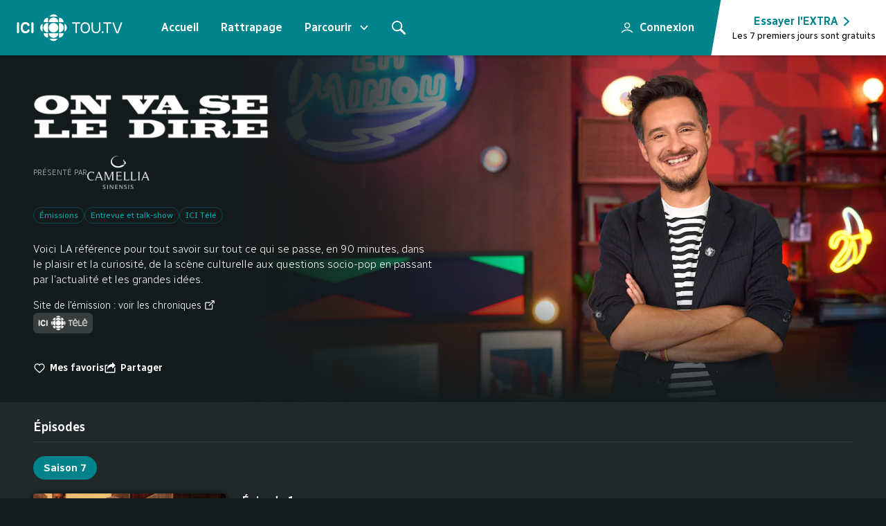

--- FILE ---
content_type: text/html; charset=utf-8
request_url: https://ici.tou.tv/on-va-se-le-dire/S04E05
body_size: 37925
content:
<!DOCTYPE html><html lang="fr"><head><meta charSet="utf-8"/><meta name="viewport" content="width=device-width"/><title>ICI TOU.TV</title><meta name="description" content="Voici LA référence pour tout savoir sur tout ce qui se passe, en 90 minutes, dans le plaisir et la curiosité, de la scène culturelle aux questions socio-pop en passant par l’actualité et les grandes idées."/><meta property="og:description" content="Voici LA référence pour tout savoir sur tout ce qui se passe, en 90 minutes, dans le plaisir et la curiosité, de la scène culturelle aux questions socio-pop en passant par l’actualité et les grandes idées."/><meta property="og:url" content="https://ici.tou.tv/on-va-se-le-dire"/><meta property="og:type" content="video.tv_show"/><meta property="og:image" content="https://images.tou.tv/v1/synps-src/show/perso/src_onvaseledire_ott_program_v03.jpg?impolicy=ott&amp;im=Resize=1200&amp;quality=75"/><meta property="og:image:width" content="1200"/><meta property="og:image:height" content="630"/><meta name="theme-color" content="#141b1c"/><meta name="apple-media-service-subscription-v2" content="expires=31536000, type={&quot;availabilityType&quot;: Free, &quot;tiers&quot;: [basic]}"/><meta name="apple-itunes-app" content="app-id=411538137, app-argument=https://ici.tou.tv"/><meta name="twitter:card" content="summary_large_image"/><meta name="robots" content="noindex"/><link rel="preload" as="image" imageSrcSet="https://images.tou.tv/v1/synps-src/show/perso/src_onvaseledire_ott_background_v03.jpg?impolicy=ott&amp;im=Resize%3D1125&amp;quality=75 1500w, https://images.tou.tv/v1/synps-src/show/perso/src_onvaseledire_ott_background_v03.jpg?impolicy=ott&amp;im=Resize%3D1440&amp;quality=75 1920w" imageSizes="100%" fetchpriority="high"/><meta name="next-head-count" content="16"/><link rel="apple-touch-icon" sizes="180x180" href="/apple-touch-icon.png"/><link rel="icon" type="image/png" sizes="32x32" href="/favicon-32x32.png"/><link rel="icon" type="image/png" sizes="16x16" href="/favicon-16x16.png"/><link rel="manifest" href="/site.webmanifest"/><link rel="preconnect" href="https://images.tou.tv"/><link rel="preconnect" href="https://images.radio-canada.ca"/><link rel="preload" href="/_next/static/media/dc8d9d417e440769-s.p.woff2" as="font" type="font/woff2" crossorigin="anonymous" data-next-font="size-adjust"/><link rel="preload" href="/_next/static/media/702545bf095fa06f-s.p.woff2" as="font" type="font/woff2" crossorigin="anonymous" data-next-font="size-adjust"/><link rel="preload" href="/_next/static/css/aa36038b2d75287e.css" as="style"/><link rel="stylesheet" href="/_next/static/css/aa36038b2d75287e.css" data-n-g=""/><link rel="preload" href="/_next/static/css/6444d4d7bb0b9e23.css" as="style"/><link rel="stylesheet" href="/_next/static/css/6444d4d7bb0b9e23.css" data-n-p=""/><link rel="preload" href="/_next/static/css/1becdf4ebb6346da.css" as="style"/><link rel="stylesheet" href="/_next/static/css/1becdf4ebb6346da.css"/><noscript data-n-css=""></noscript><script defer="" nomodule="" src="/_next/static/chunks/polyfills-42372ed130431b0a.js"></script><script defer="" src="/_next/static/chunks/3657.151aa1d854825741.js"></script><script defer="" src="/_next/static/chunks/6809-c782d5047517a6cd.js"></script><script defer="" src="/_next/static/chunks/7782.3d5b85caa8a55382.js"></script><script defer="" src="/_next/static/chunks/7900.a2ec0bd7e64b7ea9.js"></script><script src="/_next/static/chunks/webpack-5904c71a0515faca.js" defer=""></script><script src="/_next/static/chunks/framework-838c6ca2253d4294.js" defer=""></script><script src="/_next/static/chunks/main-a55588edd41ebdf2.js" defer=""></script><script src="/_next/static/chunks/pages/_app-5777d1c74fb4934f.js" defer=""></script><script src="/_next/static/chunks/1487-fcbe1bc3a28673cd.js" defer=""></script><script src="/_next/static/chunks/4239-1bed7b2efdd8618b.js" defer=""></script><script src="/_next/static/chunks/8470-ec329602c503ce69.js" defer=""></script><script src="/_next/static/chunks/2989-eb56ffd1a55b1de6.js" defer=""></script><script src="/_next/static/chunks/5818-cbc1fcd093b6f841.js" defer=""></script><script src="/_next/static/chunks/4964-68dd0146aa98d0ef.js" defer=""></script><script src="/_next/static/chunks/pages/%5Bshow%5D/%5B%5B...content%5D%5D-0378b084228843ad.js" defer=""></script><script src="/_next/static/JklLqNMhSbycNC5lY8Rmp/_buildManifest.js" defer=""></script><script src="/_next/static/JklLqNMhSbycNC5lY8Rmp/_ssgManifest.js" defer=""></script><style data-styled="" data-styled-version="5.3.11">.cdtvwu{white-space:nowrap;}/*!sc*/
.cdtvwu >svg{vertical-align:text-bottom;margin-left:4px;color:white;width:0.875rem;height:0.875rem;}/*!sc*/
@media screen and (min-width:1024px){.cdtvwu >svg{height:1rem;width:1rem;}}/*!sc*/
@media screen and (min-width:1920px){.cdtvwu >svg{height:1.125rem;width:1.125rem;}}/*!sc*/
data-styled.g1[id="sc-4a2b8fdf-0"]{content:"cdtvwu,"}/*!sc*/
.gbJiNJ{position:absolute;width:1px;height:1px;padding:0;margin:-1px;overflow:hidden;-webkit-clip:rect(0,0,0,0);clip:rect(0,0,0,0);white-space:nowrap;border-width:0;top:1px;left:1px;}/*!sc*/
data-styled.g2[id="sc-def51d34-0"]{content:"gbJiNJ,"}/*!sc*/
.gzrish{display:-webkit-inline-box;display:-webkit-inline-flex;display:-ms-inline-flexbox;display:inline-flex;width:-webkit-fit-content;width:-moz-fit-content;width:fit-content;text-align:center;-webkit-box-pack:center;-webkit-justify-content:center;-ms-flex-pack:center;justify-content:center;-webkit-align-items:center;-webkit-box-align:center;-ms-flex-align:center;align-items:center;background:transparent;color:#ffffff;cursor:pointer;}/*!sc*/
.gzrish:disabled{opacity:40%;cursor:not-allowed;}/*!sc*/
.gzrish:focus{border:initial;}/*!sc*/
.gzrish:not(:disabled):hover,.gzrish:not(:disabled):focus-visible{background:rgb(255 255 255 / 0.1);}/*!sc*/
.gzrish:not(:disabled):active{background:rgb(255 255 255 / 0.2);}/*!sc*/
.bNCGwM{display:-webkit-inline-box;display:-webkit-inline-flex;display:-ms-inline-flexbox;display:inline-flex;width:-webkit-fit-content;width:-moz-fit-content;width:fit-content;text-align:center;-webkit-box-pack:center;-webkit-justify-content:center;-ms-flex-pack:center;justify-content:center;-webkit-align-items:center;-webkit-box-align:center;-ms-flex-align:center;align-items:center;background:#00838a;color:#ffffff;cursor:pointer;}/*!sc*/
.bNCGwM:disabled{opacity:40%;cursor:not-allowed;}/*!sc*/
.bNCGwM:focus{border:initial;}/*!sc*/
.bNCGwM:not(:disabled):hover,.bNCGwM:not(:disabled):focus-visible{background:rgb(0 117 124 / 1);}/*!sc*/
.bNCGwM:not(:disabled):active{background:rgb(0 104 110 / 1);}/*!sc*/
data-styled.g3[id="sc-7668eaa2-0"]{content:"gzrish,bNCGwM,"}/*!sc*/
.ktAytY{display:-webkit-inline-box;display:-webkit-inline-flex;display:-ms-inline-flexbox;display:inline-flex;width:-webkit-fit-content;width:-moz-fit-content;width:fit-content;text-align:center;-webkit-box-pack:center;-webkit-justify-content:center;-ms-flex-pack:center;justify-content:center;-webkit-align-items:center;-webkit-box-align:center;-ms-flex-align:center;align-items:center;background:transparent;color:#ffffff;cursor:pointer;}/*!sc*/
.ktAytY:disabled{opacity:40%;cursor:not-allowed;}/*!sc*/
.ktAytY:focus{border:initial;}/*!sc*/
.ktAytY:not(:disabled):hover,.ktAytY:not(:disabled):focus-visible{background:rgb(255 255 255 / 0.1);}/*!sc*/
.ktAytY:not(:disabled):active{background:rgb(255 255 255 / 0.2);}/*!sc*/
.fWdxfR{display:-webkit-inline-box;display:-webkit-inline-flex;display:-ms-inline-flexbox;display:inline-flex;width:-webkit-fit-content;width:-moz-fit-content;width:fit-content;text-align:center;-webkit-box-pack:center;-webkit-justify-content:center;-ms-flex-pack:center;justify-content:center;-webkit-align-items:center;-webkit-box-align:center;-ms-flex-align:center;align-items:center;background:transparent;color:#00a5ad;cursor:pointer;}/*!sc*/
.fWdxfR:disabled{opacity:40%;cursor:not-allowed;}/*!sc*/
.fWdxfR:focus{border:initial;}/*!sc*/
.fWdxfR:not(:disabled):hover,.fWdxfR:not(:disabled):focus-visible{background:rgb(0 165 173 / 0.1);}/*!sc*/
.fWdxfR:not(:disabled):active{background:rgb(0 165 173 / 0.2);}/*!sc*/
data-styled.g4[id="sc-7668eaa2-1"]{content:"ktAytY,fWdxfR,"}/*!sc*/
.cepkUs{display:-webkit-inline-box;display:-webkit-inline-flex;display:-ms-inline-flexbox;display:inline-flex;width:-webkit-fit-content;width:-moz-fit-content;width:fit-content;text-align:center;-webkit-box-pack:center;-webkit-justify-content:center;-ms-flex-pack:center;justify-content:center;-webkit-align-items:center;-webkit-box-align:center;-ms-flex-align:center;align-items:center;background:transparent;color:#ffffff;}/*!sc*/
.cepkUs:disabled{opacity:40%;cursor:not-allowed;}/*!sc*/
data-styled.g5[id="sc-7668eaa2-2"]{content:"cepkUs,"}/*!sc*/
.dUGmpo{width:1rem;height:1rem;margin-right:0;margin-left:0;}/*!sc*/
data-styled.g6[id="sc-7668eaa2-3"]{content:"dUGmpo,"}/*!sc*/
.cAknXJ{font-size:0.875rem;font-weight:600;border-radius:18px;padding:9.5px 16px;white-space:nowrap;}/*!sc*/
@media screen and (min-width:1024px){.cAknXJ{font-size:1rem;border-radius:22px;padding:11px 16px;}}/*!sc*/
data-styled.g7[id="sc-925addb4-0"]{content:"cAknXJ,"}/*!sc*/
.khduqj{padding:10px;border-radius:50%;}/*!sc*/
.khduqj .sc-925addb4-2{margin-left:0;margin-right:0;}/*!sc*/
@media screen and (min-width:1024px){.khduqj{padding:12px;}}/*!sc*/
data-styled.g8[id="sc-925addb4-1"]{content:"khduqj,"}/*!sc*/
.dOwAve{height:18px;width:18px;}/*!sc*/
@media screen and (min-width:1024px){.dOwAve{height:20px;width:20px;}}/*!sc*/
data-styled.g9[id="sc-925addb4-2"]{content:"dOwAve,"}/*!sc*/
.gjgJsr{margin-right:0;}/*!sc*/
@media screen and (min-width:1024px){.gjgJsr{margin-right:0;}}/*!sc*/
.fgoSpB{margin-right:6px;}/*!sc*/
@media screen and (min-width:1024px){.fgoSpB{margin-right:8px;}}/*!sc*/
data-styled.g10[id="sc-925addb4-3"]{content:"gjgJsr,fgoSpB,"}/*!sc*/
.grgTsO{margin-left:6px;}/*!sc*/
@media screen and (min-width:1024px){.grgTsO{margin-left:8px;}}/*!sc*/
data-styled.g11[id="sc-925addb4-4"]{content:"grgTsO,"}/*!sc*/
.iNQWgr{font-size:0.875rem;font-weight:600;border-radius:18px;padding:5.5px 13px;white-space:nowrap;}/*!sc*/
@media screen and (min-width:1024px){.iNQWgr{font-size:0.9375rem;border-radius:22px;padding:6.5px 15px;}}/*!sc*/
data-styled.g12[id="sc-72a7211f-0"]{content:"iNQWgr,"}/*!sc*/
.frsuQG{margin-right:6px;}/*!sc*/
@media screen and (min-width:1024px){.frsuQG{margin-right:8px;}}/*!sc*/
data-styled.g14[id="sc-72a7211f-2"]{content:"frsuQG,"}/*!sc*/
.hraoYx{background:transparent;font-size:0.75rem;font-weight:600;}/*!sc*/
@media screen and (min-width:1024px){.hraoYx{font-size:0.875rem;}}/*!sc*/
.hraoYx:not(:disabled):hover,.hraoYx:not(:disabled):active{-webkit-text-decoration:underline;text-decoration:underline;background:transparent;}/*!sc*/
data-styled.g16[id="sc-f2e2479a-0"]{content:"hraoYx,"}/*!sc*/
@media screen and (min-width:1024px){.cYpJTV{width:18px;height:18px;}}/*!sc*/
data-styled.g17[id="sc-f2e2479a-1"]{content:"cYpJTV,"}/*!sc*/
.iJUSvw{margin-right:4px;}/*!sc*/
@media screen and (min-width:1024px){.iJUSvw{margin-right:6px;}}/*!sc*/
data-styled.g19[id="sc-f2e2479a-3"]{content:"iJUSvw,"}/*!sc*/
.dSKBiQ{-webkit-column-gap:var(--grid-column-gap);column-gap:var(--grid-column-gap);display:grid;grid-template-columns:var(--grid-template-column);margin:auto;overflow:hidden;padding:var(--grid-padding);}/*!sc*/
data-styled.g29[id="sc-b4480d0e-0"]{content:"dSKBiQ,"}/*!sc*/
.eCIIeU{grid-column:1 / span var(--grid-column);}/*!sc*/
data-styled.g30[id="sc-b4480d0e-1"]{content:"eCIIeU,"}/*!sc*/
.bQURvy{grid-column:var(--content-area);overflow:visible;}/*!sc*/
data-styled.g31[id="sc-b4480d0e-2"]{content:"bQURvy,"}/*!sc*/
:root{--font-8:0.5rem;--font-9:0.5625rem;--font-10:0.625rem;--font-11:0.6875rem;--font-12:0.75rem;--font-13:0.8125rem;--font-14:0.875rem;--font-15:0.9375rem;--font-16:1rem;--font-17:1.0625rem;--font-18:1.125rem;--font-19:1.1875rem;--font-20:1.25rem;--font-21:1.3125rem;--font-22:1.375rem;--font-23:1.4375rem;--font-24:1.5rem;--font-25:1.5625rem;--font-26:1.625rem;--font-27:1.6875rem;--font-28:1.75rem;--font-29:1.8125rem;--font-30:1.875rem;--font-31:1.9375rem;--font-32:2rem;--font-33:2.0625rem;--font-34:2.125rem;--font-35:2.1875rem;--font-36:2.25rem;--font-37:2.3125rem;--font-38:2.375rem;--font-39:2.4375rem;--font-40:2.5rem;--font-41:2.5625rem;--font-42:2.625rem;--font-43:2.6875rem;--font-44:2.75rem;--font-45:2.8125rem;--font-46:2.875rem;--font-47:2.9375rem;--font-48:3rem;--font-49:3.0625rem;--font-50:3.125rem;--font-51:3.1875rem;--font-52:3.25rem;--font-53:3.3125rem;--font-54:3.375rem;--font-55:3.4375rem;--font-56:3.5rem;--font-57:3.5625rem;--font-58:3.625rem;--font-59:3.6875rem;--font-60:3.75rem;--font-weight-light:300;--font-weight-regular:400;--font-weight-medium:600;--box-shadow-nav:0px 2px 4px 0px rgba(0,0,0,0.2);--box-shadow-sm:0px 2px 4px 0px rgba(0,0,0,1);--box-shadow-md:0px 2px 8px 0px rgba(0,0,0,1);--box-shadow-lg:0px 4px 8px 0px rgba(0,0,0,0.8);--box-shadow-xl:0px 0px 16px 0px rgba(0,0,0,0.5);--box-shadow-xxl:0px 2px 16px 0px rgba(0,0,0,1);}/*!sc*/
:root{--grid-column:8;--grid-template-column:repeat(var(--grid-column),1fr);--grid-column-gap:12px;--content-area:span var(--grid-column);--small-content-area:span var(--grid-column);--grid-padding:0 var(--grid-padding-scale);--grid-padding-scale:20px;--grid-single-column:calc((100vw - (var(--grid-padding-scale) * 2)) / var(--grid-column) - var(--grid-column-gap));--grid-outer-width:var(--grid-padding-scale);}/*!sc*/
@media screen and (min-width:768px){:root{--grid-column-gap:16px;--small-content-area:calc((var(--grid-column) - 4) / 2 + 1) / span 4;--grid-padding-scale:24px;--grid-outer-width:var(--grid-padding-scale);}}/*!sc*/
@media screen and (min-width:1024px){:root{--grid-column-gap:16px;--grid-column:12;--small-content-area:calc((var(--grid-column) - 6) / 2 + 1) / span 6;--grid-padding-scale:48px;--grid-outer-width:var(--grid-padding-scale);}}/*!sc*/
@media screen and (min-width:1365px){:root{--grid-column:18;--content-area:2 / span calc(var(--grid-column) - 2);--grid-padding-scale:20px;--grid-outer-width:calc(var(--grid-padding-scale) + var(--grid-single-column) + var(--grid-column-gap));}}/*!sc*/
@media screen and (min-width:1920px){:root{--grid-column-gap:20px;--grid-column:22;--grid-padding-scale:20px;--grid-outer-width:calc(var(--grid-padding-scale) + var(--grid-single-column) + var(--grid-column-gap));}}/*!sc*/
:root{--width-from:100%;--width-enter:100%;--width-leave:100%;--margin-left-from:0%;--margin-left-enter:0%;--margin-left-leave:0%;--opacity-from:0.5;--opacity-enter:1;--opacity-leave:0;}/*!sc*/
@media screen and (min-width:1024px){:root{--width-from:0rem;--width-enter:37rem;--width-leave:2rem;--margin-left-from:37rem;--margin-left-enter:1rem;--margin-left-leave:35rem;}}/*!sc*/
@media screen and (min-width:1365px){:root{--width-from:0rem;--width-enter:45rem;--margin-left-from:42.5rem;--margin-left-enter:0rem;--margin-left-leave:42.5rem;}}/*!sc*/
html{background-color:var(--color-gray-1);}/*!sc*/
html:not(:has(#navigation-bar:focus-within)):not(:has(#search-open)){-webkit-scroll-padding-top:100px;-moz-scroll-padding-top:100px;-ms-scroll-padding-top:100px;scroll-padding-top:100px;-webkit-scroll-padding-bottom:50px;-moz-scroll-padding-bottom:50px;-ms-scroll-padding-bottom:50px;scroll-padding-bottom:50px;}/*!sc*/
html:not(:has(#navigation-bar:focus-within)):not(:has(#search-open)):has(#cookie-notification){-webkit-scroll-padding-bottom:calc(var(--cookies-banner-height) + calc(var(--grid-column-gap) * 2));-moz-scroll-padding-bottom:calc(var(--cookies-banner-height) + calc(var(--grid-column-gap) * 2));-ms-scroll-padding-bottom:calc(var(--cookies-banner-height) + calc(var(--grid-column-gap) * 2));scroll-padding-bottom:calc(var(--cookies-banner-height) + calc(var(--grid-column-gap) * 2));}/*!sc*/
html:not(:has(#navigation-bar:focus-within)):not(:has(#search-open)):has(#cookie-notification):has(.poster:focus-within){-webkit-scroll-padding-top:0;-moz-scroll-padding-top:0;-ms-scroll-padding-top:0;scroll-padding-top:0;}/*!sc*/
body{font-family:'Radio Canada',system-ui,-apple-system,'Segoe UI',Roboto,'Helvetica Neue',sans-serif;line-height:1.4;}/*!sc*/
data-styled.g33[id="sc-global-iEDSUG1"]{content:"sc-global-iEDSUG1,"}/*!sc*/
.cTprbj{width:1em;overflow:hidden;}/*!sc*/
data-styled.g34[id="sc-d73b0b7-0"]{content:"cTprbj,"}/*!sc*/
.evhQWu{display:-webkit-box;display:-webkit-flex;display:-ms-flexbox;display:flex;-webkit-box-pack:center;-webkit-justify-content:center;-ms-flex-pack:center;justify-content:center;-webkit-align-items:center;-webkit-box-align:center;-ms-flex-align:center;align-items:center;color:#b0bcbe;background-color:transparent;border:0.5px solid rgb(176 188 190 / 0.2);border-radius:4px;font-weight:600;text-transform:uppercase;-webkit-text-decoration:none;text-decoration:none;font-size:0.625rem;min-width:24px;min-height:17px;padding:0px 4px;}/*!sc*/
@media screen and (min-width:1024px){.evhQWu{font-size:0.6875rem;min-width:26px;min-height:18px;}}/*!sc*/
@media screen and (min-width:1920px){.evhQWu{font-size:0.75rem;min-width:28px;min-height:20px;}}/*!sc*/
data-styled.g35[id="sc-a0f0343b-0"]{content:"evhQWu,"}/*!sc*/
.jxTBVa{background-color:var(--color-gray-1);-webkit-flex:1 1 auto;-ms-flex:1 1 auto;flex:1 1 auto;outline:none;}/*!sc*/
data-styled.g40[id="sc-7fbc4a3a-0"]{content:"jxTBVa,"}/*!sc*/
html,body,p,button,input,select,ol,ul,li,dl,dt,dd,blockquote,figure,fieldset,legend,textarea,pre,iframe,hr,h1,h2,h3,h4,h5,h6{margin:0;padding:0;}/*!sc*/
h1,h2,h3,h4,h5,h6{font-size:inherit;font-weight:inherit;}/*!sc*/
ul{list-style:none;}/*!sc*/
*,::before,::after{box-sizing:border-box;}/*!sc*/
img,video{display:block;max-width:100%;height:auto;}/*!sc*/
body{-webkit-font-smoothing:antialiased;-moz-osx-font-smoothing:grayscale;}/*!sc*/
a{color:inherit;-webkit-text-decoration:none;text-decoration:none;}/*!sc*/
button{-webkit-appearance:none;-moz-appearance:none;appearance:none;text-align:center;font:inherit;line-height:inherit;background:transparent;border:0;cursor:pointer;}/*!sc*/
button:disabled{cursor:not-allowed;}/*!sc*/
data-styled.g41[id="sc-global-hNvpIr1"]{content:"sc-global-hNvpIr1,"}/*!sc*/
.hLYtRf{color:inherit;fill:currentColor;stroke:currentColor;overflow:visible;}/*!sc*/
data-styled.g42[id="sc-f1419d8d-0"]{content:"hLYtRf,"}/*!sc*/
@prefers-reduced-motion{display:contents;}/*!sc*/
data-styled.g43[id="sc-f1419d8d-1"]{content:"jbIGvf,"}/*!sc*/
.eYeVME{display:-webkit-box;display:-webkit-flex;display:-ms-flexbox;display:flex;-webkit-flex-direction:column;-ms-flex-direction:column;flex-direction:column;min-height:100vh;}/*!sc*/
data-styled.g62[id="sc-1e877092-0"]{content:"eYeVME,"}/*!sc*/
.ernWoQ{margin-left:6px;}/*!sc*/
data-styled.g63[id="sc-1e877092-1"]{content:"ernWoQ,"}/*!sc*/
.kAAUAv{position:relative;border-radius:18px;}/*!sc*/
.kAAUAv:focus-within{outline:1px auto Highlight;outline:1px auto -webkit-focus-ring-color;}/*!sc*/
@media screen and (min-width:1024px){.kAAUAv{border-radius:22px;}}/*!sc*/
data-styled.g68[id="sc-337df78c-0"]{content:"kAAUAv,"}/*!sc*/
.bXtURR{cursor:pointer;height:100%;left:0;opacity:0;position:absolute;top:0;width:100%;pointer-events:none;}/*!sc*/
data-styled.g69[id="sc-337df78c-1"]{content:"bXtURR,"}/*!sc*/
.izZfPA{-webkit-flex:none;-ms-flex:none;flex:none;white-space:nowrap;}/*!sc*/
data-styled.g70[id="sc-337df78c-2"]{content:"izZfPA,"}/*!sc*/
.cRjoDV{background-color:rgb(20 27 28 / 0.8);color:#ffffff;pointer-events:all;min-height:-webkit-fill-available;min-height:-moz-available;min-height:stretch;display:-webkit-box;display:-webkit-flex;display:-ms-flexbox;display:flex;opacity:1;}/*!sc*/
.cRjoDV:disabled{opacity:0.4;}/*!sc*/
.cRjoDV:disabled:hover{cursor:not-allowed;opacity:0.4;}/*!sc*/
.cRjoDV:hover{opacity:1;cursor:pointer;}/*!sc*/
.cRjoDV svg{width:32px;height:32px;}/*!sc*/
@media screen and (min-width:1024px){.cRjoDV svg{width:48px;height:48px;}}/*!sc*/
data-styled.g71[id="sc-3b4e3263-0"]{content:"cRjoDV,"}/*!sc*/
.hdPqDS{width:calc(100% + var(--grid-padding-scale) * 2);left:calc(var(--grid-padding-scale) * -1);position:relative;display:-webkit-box;display:-webkit-flex;display:-ms-flexbox;display:flex;z-index:1;padding:8px var(--grid-padding-scale);}/*!sc*/
@media (hover:none){.hdPqDS{overflow-x:scroll;}}/*!sc*/
@media screen and (min-width:1024px){@media (pointer:fine){.hdPqDS{padding:16px 0px;width:100%;left:auto;}}}/*!sc*/
data-styled.g72[id="sc-98fdfaaa-0"]{content:"hdPqDS,"}/*!sc*/
.MiNjE{display:-webkit-box;display:-webkit-flex;display:-ms-flexbox;display:flex;-webkit-align-items:center;-webkit-box-align:center;-ms-flex-align:center;align-items:center;height:30px;}/*!sc*/
@media screen and (min-width:1024px){.MiNjE{height:34px;}}/*!sc*/
data-styled.g73[id="sc-98fdfaaa-1"]{content:"MiNjE,"}/*!sc*/
.ewFhZf{--content-translate:0;padding-right:var(--grid-padding-scale);position:absolute;display:-webkit-inline-box;display:-webkit-inline-flex;display:-ms-inline-flexbox;display:inline-flex;-webkit-transition:-webkit-transform .3s;-webkit-transition:transform .3s;transition:transform .3s;gap:8px;z-index:1;}/*!sc*/
@media (hover:hover){.ewFhZf{-webkit-transform:translateX(var(--content-translate));-ms-transform:translateX(var(--content-translate));transform:translateX(var(--content-translate));}}/*!sc*/
@media screen and (min-width:1024px){.ewFhZf{gap:16px;}@media (pointer:fine){.ewFhZf{padding-right:0;}}}/*!sc*/
@media screen and (min-width:1920px){.ewFhZf{gap:24px;}}/*!sc*/
data-styled.g74[id="sc-98fdfaaa-2"]{content:"ewFhZf,"}/*!sc*/
.dMuLxz{position:absolute;top:0;z-index:3;min-height:0;height:46px;width:46px;left:0;}/*!sc*/
@media (hover:none){.dMuLxz{display:none;}}/*!sc*/
.dMuLxz,.dMuLxz:disabled{opacity:0;}/*!sc*/
.dMuLxz:not(:disabled):hover{background:rgb(32 40 42 / 0.8);}/*!sc*/
@media screen and (min-width:1024px){.dMuLxz{height:66px;opacity:1;}.dMuLxz:disabled{opacity:0.4;}}/*!sc*/
@media screen and (min-width:1365px){.dMuLxz{width:75px;}}/*!sc*/
.dMuLxz::after{content:'';position:absolute;top:0;right:-16px;width:16px;height:100%;background:linear-gradient(90deg,rgb(32 40 42 / 0.8) 0%,rgb(32 40 42 / 0) 100%);pointer-events:none;}/*!sc*/
@media screen and (min-width:1024px){.dMuLxz{left:-48px;padding-left:2px;}.dMuLxz::after{content:none;}.dMuLxz,.dMuLxz:not(:disabled):hover{background:linear-gradient(90deg,rgb(32 40 42 / 0.8) 0%,rgb(32 40 42 / 0) 100%);}}/*!sc*/
@media screen and (min-width:1365px){.dMuLxz{left:calc(((100% / (var(--grid-column) - 2)) + var(--grid-padding-scale) + 1px) * -1);padding-left:16px;}.dMuLxz::after{content:'';}.dMuLxz,.dMuLxz:not(:disabled):hover{background:rgb(32 40 42 / 0.8);}}/*!sc*/
@media screen and (min-width:1920px){.dMuLxz{padding-left:24px;}}/*!sc*/
.fMaqIl{position:absolute;top:0;z-index:3;min-height:0;height:46px;width:46px;right:0;}/*!sc*/
@media (hover:none){.fMaqIl{display:none;}}/*!sc*/
.fMaqIl,.fMaqIl:disabled{opacity:0;}/*!sc*/
.fMaqIl:not(:disabled):hover{background:rgb(32 40 42 / 0.8);}/*!sc*/
@media screen and (min-width:1024px){.fMaqIl{height:66px;opacity:1;}.fMaqIl:disabled{opacity:0.4;}}/*!sc*/
@media screen and (min-width:1365px){.fMaqIl{width:75px;}}/*!sc*/
.fMaqIl::before{content:'';position:absolute;top:0;left:-16px;width:16px;height:100%;background:linear-gradient(90deg,rgb(32 40 42 / 0) 0%,rgb(32 40 42 / 0.8) 100%);pointer-events:none;}/*!sc*/
@media screen and (min-width:1024px){.fMaqIl{right:-48px;padding-right:2px;}.fMaqIl::before{content:none;}.fMaqIl,.fMaqIl:not(:disabled):hover{background:linear-gradient(90deg,rgb(32 40 42 / 0) 0%,rgb(32 40 42 / 0.8) 100%);}}/*!sc*/
@media screen and (min-width:1365px){.fMaqIl{right:calc(((100% / (var(--grid-column) - 2)) + var(--grid-padding-scale) + 1px) * -1);padding-right:16px;}.fMaqIl::before{content:'';}.fMaqIl,.fMaqIl:not(:disabled):hover{background:rgb(32 40 42 / 0.8);}}/*!sc*/
@media screen and (min-width:1920px){.fMaqIl{padding-right:24px;}}/*!sc*/
data-styled.g75[id="sc-98fdfaaa-3"]{content:"dMuLxz,fMaqIl,"}/*!sc*/
.iGgQAC{position:relative;color:inherit;-webkit-align-items:center;-webkit-box-align:center;-ms-flex-align:center;align-items:center;display:-webkit-box;display:-webkit-flex;display:-ms-flexbox;display:flex;text-align:left;width:-webkit-fit-content;width:-moz-fit-content;width:fit-content;cursor:pointer;}/*!sc*/
.iGgQAC:focus .sc-ea10fe99-0{border:initial;}/*!sc*/
.iGgQAC:not(:disabled):hover .sc-ea10fe99-0,.iGgQAC:not(:disabled):focus .sc-ea10fe99-0,.iGgQAC:not(:disabled):focus-within .sc-ea10fe99-0{background:rgb(0 117 124 / 1);}/*!sc*/
.iGgQAC:not(:disabled):active .sc-ea10fe99-0{background:rgb(0 104 110 / 1);}/*!sc*/
data-styled.g83[id="sc-ea10fe99-1"]{content:"iGgQAC,"}/*!sc*/
.fYyZJH{background:linear-gradient(130deg,#20282a,#414748);background-position:0%;background-size:200%;}/*!sc*/
data-styled.g84[id="sc-ecfd1a81-0"]{content:"fYyZJH,"}/*!sc*/
.bfGtMc{-webkit-animation:bICvPj 2s ease-in-out infinite;animation:bICvPj 2s ease-in-out infinite;}/*!sc*/
data-styled.g85[id="sc-ecfd1a81-1"]{content:"bfGtMc,"}/*!sc*/
.loHioa{position:absolute;width:100%;height:100%;}/*!sc*/
data-styled.g86[id="sc-4ce02159-0"]{content:"loHioa,"}/*!sc*/
.iLEOeh{object-fit:cover;max-width:unset;}/*!sc*/
data-styled.g87[id="sc-4ce02159-1"]{content:"iLEOeh,"}/*!sc*/
.BleSA{position:relative;border-radius:4px;box-shadow:0px 2px 8px 0px rgba(0,0,0,1);overflow:hidden;aspect-ratio:1.7777777777777777;}/*!sc*/
data-styled.g89[id="sc-46767780-0"]{content:"BleSA,"}/*!sc*/
.bpqpfl img{width:100%;}/*!sc*/
data-styled.g90[id="sc-46767780-1"]{content:"bpqpfl,"}/*!sc*/
.geHzXc{-webkit-text-decoration:none;text-decoration:none;}/*!sc*/
data-styled.g91[id="sc-b69fbb4c-0"]{content:"geHzXc,"}/*!sc*/
.dRqazf{width:7px;height:7px;border-radius:9999px;background-color:#ffffff;}/*!sc*/
data-styled.g92[id="sc-a812f7e1-0"]{content:"dRqazf,"}/*!sc*/
.hBEjFt{margin-left:6px;margin-right:12px;}/*!sc*/
@media screen and (min-width:1024px){.hBEjFt{margin-right:14px;}}/*!sc*/
data-styled.g94[id="sc-a812f7e1-2"]{content:"hBEjFt,"}/*!sc*/
.bTFvrG{-webkit-animation:jnjkjE 2s cubic-bezier(0,0,0.2,1) infinite;animation:jnjkjE 2s cubic-bezier(0,0,0.2,1) infinite;}/*!sc*/
data-styled.g95[id="sc-a812f7e1-3"]{content:"bTFvrG,"}/*!sc*/
@media screen and (min-width:1024px){.nNoGV{margin-bottom:4px;}}/*!sc*/
data-styled.g105[id="sc-8e4f3010-0"]{content:"nNoGV,"}/*!sc*/
.eYkEZw{margin-bottom:4px;display:-webkit-box;display:-webkit-flex;display:-ms-flexbox;display:flex;}/*!sc*/
data-styled.g106[id="sc-8e4f3010-1"]{content:"eYkEZw,"}/*!sc*/
.jRniRU{display:block;}/*!sc*/
.jRniRU::after{content:" : ";display:inline;}/*!sc*/
data-styled.g107[id="sc-8e4f3010-2"]{content:"jRniRU,"}/*!sc*/
.fkZOwT{color:#606869;margin:0px 8px;}/*!sc*/
data-styled.g108[id="sc-7cbbbd92-0"]{content:"fkZOwT,"}/*!sc*/
.kvNiPZ{display:grid;position:relative;grid-gap:24px;}/*!sc*/
.kvNiPZ li:nth-last-of-type(-n+2):nth-of-type(odd),.kvNiPZ li:nth-last-of-type(-n+1):nth-of-type(even){height:56px;pointer-events:none;}/*!sc*/
.kvNiPZ li:nth-last-of-type(-n+1):nth-of-type(even){display:none;}/*!sc*/
.kvNiPZ li:last-of-type{padding-bottom:0;border:0;}/*!sc*/
.kvNiPZ::after{content:"";display:block;position:absolute;bottom:0;left:-10px;height:80px;width:calc(100% + 20px);background:linear-gradient(-180deg,rgb(32 40 42 / 0.8) 0%,#20282a 100%);}/*!sc*/
@media screen and (min-width:1024px){.kvNiPZ li:nth-last-of-type(-n+2):nth-of-type(odd),.kvNiPZ li:nth-last-of-type(-n+1):nth-of-type(even){height:76px;}.kvNiPZ::after{height:100px;}}/*!sc*/
@media screen and (min-width:1920px){.kvNiPZ{grid-template-columns:1fr 1fr;}.kvNiPZ li:nth-last-of-type(-n+1):nth-of-type(even){display:grid;}.kvNiPZ li:nth-last-of-type(-n+2):nth-of-type(odd){padding-bottom:0;border:0;}}/*!sc*/
data-styled.g109[id="sc-907455aa-0"]{content:"kvNiPZ,"}/*!sc*/
.kctylO{position:relative;}/*!sc*/
data-styled.g110[id="sc-907455aa-1"]{content:"kctylO,"}/*!sc*/
.hICVLj{text-align:center;}/*!sc*/
@media screen and (min-width:768px){.hICVLj{text-align:left;}}/*!sc*/
data-styled.g113[id="sc-be0153d6-2"]{content:"hICVLj,"}/*!sc*/
.dMOHMu{object-fit:cover;object-position:100% 0%;}/*!sc*/
data-styled.g114[id="sc-be0153d6-3"]{content:"dMOHMu,"}/*!sc*/
.iyLCxn{padding:0;height:100%;}/*!sc*/
@media screen and (min-width:768px){.iyLCxn{padding:var(--grid-padding);}}/*!sc*/
data-styled.g117[id="sc-9e52d9a9-0"]{content:"iyLCxn,"}/*!sc*/
.jHpmgf{height:300px;position:relative;}/*!sc*/
@media screen and (min-width:768px){.jHpmgf{margin:0px calc(-1 * var(--grid-padding-scale));height:432px;}}/*!sc*/
@media screen and (min-width:1024px){.jHpmgf{width:calc(100% + 2 * var(--grid-padding-scale) - var(--grid-column-gap));grid-column-start:4;margin-right:0;margin-left:0;height:500px;}}/*!sc*/
@media screen and (min-width:1365px){.jHpmgf{grid-column-start:5;height:591px;}}/*!sc*/
@media screen and (min-width:1920px){.jHpmgf{grid-column-start:8;height:728px;}}/*!sc*/
data-styled.g118[id="sc-9e52d9a9-1"]{content:"jHpmgf,"}/*!sc*/
.WGWLa{position:absolute;bottom:0;z-index:3;width:100%;height:180px;background:linear-gradient(-180deg,rgb(20 27 28 / 0) 0%,rgb(20 27 28 / 0.85) 57% ,#141b1c 100%);}/*!sc*/
@media screen and (min-width:768px){.WGWLa{height:240px;background:linear-gradient(0deg,#141b1c 0%,rgb(20 27 28 / 0) 100%);}}/*!sc*/
@media screen and (min-width:1024px){.WGWLa{width:calc(100% - 2 * var(--grid-column-gap));height:160px;}}/*!sc*/
@media screen and (min-width:1365px){.WGWLa{width:100%;height:240px;}}/*!sc*/
@media screen and (min-width:1920px){.WGWLa{height:200px;}}/*!sc*/
data-styled.g119[id="sc-9e52d9a9-2"]{content:"WGWLa,"}/*!sc*/
.bnPSnQ{position:absolute;left:0;z-index:3;}/*!sc*/
@media screen and (min-width:1024px){.bnPSnQ{height:100%;width:80%;background:linear-gradient(90deg,#141b1c 0%,rgb(20 27 28 / 0.85) 23%,rgb(20 27 28 / 0) 63%);}}/*!sc*/
data-styled.g120[id="sc-9e52d9a9-3"]{content:"bnPSnQ,"}/*!sc*/
.dbRDBi{color:#00a5ad;font-size:0.75rem;border-radius:18px;height:1.5rem;padding:0px 8px;border:1px solid;border-color:rgb(0 165 173 / 0.3);}/*!sc*/
.dbRDBi:focus{border:1px solid;border-color:rgb(0 165 173 / 0.3);}/*!sc*/
@media screen and (min-width:1920px){.dbRDBi{font-size:0.8125rem;height:1.625rem;line-height:1;padding:0px 9px;}}/*!sc*/
.dbRDBi:not(:disabled):hover,.dbRDBi:not(:disabled):focus{color:#ffffff;background:#00838a;border-color:#00838a;}/*!sc*/
.dbRDBi:not(:disabled):active{color:#ffffff;background:#00a5ad;border-color:#00a5ad;}/*!sc*/
data-styled.g121[id="sc-fb95f3c2-0"]{content:"dbRDBi,"}/*!sc*/
.kagEXq{object-fit:contain;height:22px;height:26px;}/*!sc*/
@media screen and (min-width:1024px){.kagEXq{height:25px;}}/*!sc*/
@media screen and (min-width:1920px){.kagEXq{height:30px;}}/*!sc*/
@media screen and (min-width:1024px){.kagEXq{height:30px;}}/*!sc*/
@media screen and (min-width:1920px){.kagEXq{height:36px;}}/*!sc*/
data-styled.g122[id="sc-39a091b2-0"]{content:"kagEXq,"}/*!sc*/
.cmLCSE{object-fit:contain;max-width:240px;margin:8px 0px;max-height:60px;}/*!sc*/
@media screen and (min-width:768px){.cmLCSE{max-width:300px;max-height:70px;}}/*!sc*/
@media screen and (min-width:1024px){.cmLCSE{max-width:340px;max-height:90px;}}/*!sc*/
@media screen and (min-width:1920px){.cmLCSE{max-width:380px;max-height:100px;}}/*!sc*/
data-styled.g123[id="sc-d3c58eb5-0"]{content:"cmLCSE,"}/*!sc*/
.klpqrw:disabled{cursor:pointer;opacity:100%;}/*!sc*/
data-styled.g124[id="sc-7c8cecb2-0"]{content:"klpqrw,"}/*!sc*/
.gyMTrR{display:-webkit-box;display:-webkit-flex;display:-ms-flexbox;display:flex;-webkit-flex-direction:column;-ms-flex-direction:column;flex-direction:column;gap:4px;-webkit-align-items:center;-webkit-box-align:center;-ms-flex-align:center;align-items:center;-webkit-flex-direction:row;-ms-flex-direction:row;flex-direction:row;gap:12px;}/*!sc*/
@media screen and (min-width:1024px){.gyMTrR{gap:8px;}}/*!sc*/
@media screen and (min-width:1024px){.gyMTrR{gap:16px;}}/*!sc*/
data-styled.g125[id="sc-6f482f33-0"]{content:"gyMTrR,"}/*!sc*/
.ghCmAZ{display:-webkit-inline-box;display:-webkit-inline-flex;display:-ms-inline-flexbox;display:inline-flex;-webkit-flex-wrap:wrap;-ms-flex-wrap:wrap;flex-wrap:wrap;-webkit-align-items:center;-webkit-box-align:center;-ms-flex-align:center;align-items:center;gap:4px 16px;}/*!sc*/
@media screen and (min-width:1024px){.ghCmAZ{gap:8px 24px;}}/*!sc*/
data-styled.g127[id="sc-6f482f33-2"]{content:"ghCmAZ,"}/*!sc*/
.gTrHhZ{height:40px;}/*!sc*/
@media screen and (min-width:1024px){.gTrHhZ{height:48px;}}/*!sc*/
@media screen and (min-width:1365px){.gTrHhZ{height:52px;}}/*!sc*/
@media screen and (min-width:1920px){.gTrHhZ{height:56px;}}/*!sc*/
data-styled.g128[id="sc-6f482f33-3"]{content:"gTrHhZ,"}/*!sc*/
.bSuZKK{text-transform:uppercase;}/*!sc*/
data-styled.g129[id="sc-6f482f33-4"]{content:"bSuZKK,"}/*!sc*/
.enJfnV{display:-webkit-box;display:-webkit-flex;display:-ms-flexbox;display:flex;-webkit-flex-flow:column nowrap;-ms-flex-flow:column nowrap;flex-flow:column nowrap;-webkit-align-items:flex-start;-webkit-box-align:flex-start;-ms-flex-align:flex-start;align-items:flex-start;gap:16px;margin-top:12px;}/*!sc*/
@media screen and (min-width:1024px){.enJfnV{gap:24px;margin-top:16px;}}/*!sc*/
data-styled.g132[id="sc-89e228ca-0"]{content:"enJfnV,"}/*!sc*/
.hrjaoz{display:-webkit-box;display:-webkit-flex;display:-ms-flexbox;display:flex;margin:20px 0px;gap:24px;}/*!sc*/
@media screen and (min-width:1024px){.hrjaoz{margin:40px 0px;gap:32px;}}/*!sc*/
data-styled.g133[id="sc-89e228ca-1"]{content:"hrjaoz,"}/*!sc*/
.kQFviF{contain:layout;min-height:300px;padding:0 var(--grid-outer-width);}/*!sc*/
@media screen and (min-width:768px){.kQFviF{min-height:432px;}}/*!sc*/
@media screen and (min-width:1024px){.kQFviF{min-height:500px;}}/*!sc*/
@media screen and (min-width:1365px){.kQFviF{min-height:591px;}}/*!sc*/
@media screen and (min-width:1920px){.kQFviF{min-height:728px;}}/*!sc*/
.kQFviF h1{display:-webkit-box;display:-webkit-flex;display:-ms-flexbox;display:flex;}/*!sc*/
.kQFviF h1 + :not(ul){margin-top:16px;}/*!sc*/
.kQFviF > :nth-child(1){top:0;left:calc(-1 * var(--grid-padding-scale));position:relative;width:calc(100% + var(--grid-padding-scale) * 2);height:300px;}/*!sc*/
@media screen and (min-width:768px){.kQFviF > :nth-child(1){height:432px;}}/*!sc*/
@media screen and (min-width:1024px){.kQFviF > :nth-child(1){position:absolute;height:auto;left:0;width:100%;}}/*!sc*/
@media screen and (min-width:1024px){.kQFviF > :nth-child(2){margin-top:48px;}}/*!sc*/
.kQFviF > :nth-child(n+2){z-index:4;position:relative;}/*!sc*/
@media screen and (min-width:1024px){.kQFviF > :nth-child(n+2){max-width:calc((var(--grid-single-column) + var(--grid-column-gap)) * 6 - var(--grid-column-gap));}}/*!sc*/
@media screen and (min-width:1365px){.kQFviF > :nth-child(n+2){max-width:calc((var(--grid-single-column) + var(--grid-column-gap)) * 7 - var(--grid-column-gap));}}/*!sc*/
.kQFviF > div[class*="badge"]{margin-bottom:8px;}/*!sc*/
@media screen and (min-width:1365px){.kQFviF > div[class*="badge"]{margin-bottom:16px;}}/*!sc*/
.kQFviF > title_title2__LMYmQ{contain:layout;margin-bottom:8px;}/*!sc*/
@media screen and (min-width:1024px){.kQFviF > title_title2__LMYmQ{margin-bottom:16px;}}/*!sc*/
data-styled.g135[id="sc-89e228ca-3"]{content:"kQFviF,"}/*!sc*/
.eFxgHU{display:-webkit-box;display:-webkit-flex;display:-ms-flexbox;display:flex;-webkit-flex-wrap:wrap;-ms-flex-wrap:wrap;flex-wrap:wrap;-webkit-column-gap:8px;column-gap:8px;margin:16px 0;}/*!sc*/
data-styled.g136[id="sc-89e228ca-4"]{content:"eFxgHU,"}/*!sc*/
.kySOCg{word-break:break-word;}/*!sc*/
.kySOCg:hover{-webkit-text-decoration:underline;text-decoration:underline;}/*!sc*/
data-styled.g137[id="sc-89e228ca-5"]{content:"kySOCg,"}/*!sc*/
.OwREr{margin-bottom:16px;}/*!sc*/
data-styled.g138[id="sc-89e228ca-6"]{content:"OwREr,"}/*!sc*/
.kAgbMw{width:32px;height:32px;border-width:4px;border-style:solid;border-color:#303738;border-top-color:#00a5ad;border-radius:9999px;-webkit-animation:GLFYz 1s linear infinite;animation:GLFYz 1s linear infinite;}/*!sc*/
@media screen and (min-width:1024px){.kAgbMw{border-width:5px;width:40px;height:40px;}}/*!sc*/
data-styled.g139[id="sc-4a44b310-0"]{content:"kAgbMw,"}/*!sc*/
.hITvLy{position:relative;isolation:isolate;}/*!sc*/
.hITvLy .badge_base__JvYUa:not(.premium_premium__EQdW5){position:absolute;z-index:10;left:8px;top:-4px;}/*!sc*/
.hITvLy .my_button__5gU_M{position:absolute;top:8px;right:8px;z-index:1;pointer-events:all;opacity:0;}/*!sc*/
.hITvLy:hover .card-title,.hITvLy:focus-within .card-title,.hITvLy:hover div .card-title,.hITvLy:focus-within div .card-title{-webkit-text-decoration:underline;text-decoration:underline;}/*!sc*/
.hITvLy:hover h3,.hITvLy:focus-within h3,.hITvLy:hover div h3,.hITvLy:focus-within div h3{-webkit-text-decoration:underline;text-decoration:underline;}/*!sc*/
.hITvLy:hover .card-img-container,.hITvLy:focus-within .card-img-container,.hITvLy:hover div .card-img-container,.hITvLy:focus-within div .card-img-container{box-shadow:0px 2px 16px 0px rgba(0,0,0,1);}/*!sc*/
.hITvLy:hover .badge_base__JvYUa,.hITvLy:focus-within .badge_base__JvYUa,.hITvLy:hover div .badge_base__JvYUa,.hITvLy:focus-within div .badge_base__JvYUa{left:16px;-webkit-transition:left 0.2s ease-out;transition:left 0.2s ease-out;}/*!sc*/
.hITvLy:hover .card-background-2x:after,.hITvLy:focus-within .card-background-2x:after,.hITvLy:hover div .card-background-2x:after,.hITvLy:focus-within div .card-background-2x:after{background-image:linear-gradient( rgb(32 40 42 / 0.5), rgb(32 40 42 / 1));}/*!sc*/
@media screen and (min-width:768px){.hITvLy{border-radius:4px;}.hITvLy:hover .card-background-2x:after,.hITvLy:focus-within .card-background-2x:after,.hITvLy:hover div .card-background-2x:after,.hITvLy:focus-within div .card-background-2x:after{background-image:linear-gradient(33deg, rgb(32 40 42 / 0.95) 0%, rgb(32 40 42 / 0.8) 44%, rgb(32 40 42 / 0.6) 70%, rgb(32 40 42 / 0.5) 100%);}}/*!sc*/
@media screen and (min-width:1920px){.hITvLy:hover .card-background-2x:after,.hITvLy:focus-within .card-background-2x:after,.hITvLy:hover div .card-background-2x:after,.hITvLy:focus-within div .card-background-2x:after{background-image:linear-gradient(45deg, rgb(32 40 42 / 0.95) 0%, rgb(32 40 42 / 0.8) 36%, rgb(32 40 42 / 0.6) 50%, rgb(32 40 42 / 0.5) 100%);}}/*!sc*/
.hITvLy:hover .my_button__5gU_M,.hITvLy:focus .my_button__5gU_M,.hITvLy:focus-within .my_button__5gU_M{opacity:1;}/*!sc*/
data-styled.g146[id="sc-a1a0a2da-0"]{content:"hITvLy,"}/*!sc*/
.gWUrze{display:-webkit-box;-webkit-line-clamp:2;-webkit-box-orient:vertical;overflow:hidden;margin-bottom:8px;}/*!sc*/
data-styled.g151[id="sc-f9c7a6b4-0"]{content:"gWUrze,"}/*!sc*/
.eEYRxa{display:-webkit-box;display:-webkit-flex;display:-ms-flexbox;display:flex;-webkit-box-pack:justify;-webkit-justify-content:space-between;-ms-flex-pack:justify;justify-content:space-between;-webkit-align-items:center;-webkit-box-align:center;-ms-flex-align:center;align-items:center;-webkit-flex-flow:row nowrap;-ms-flex-flow:row nowrap;flex-flow:row nowrap;}/*!sc*/
data-styled.g163[id="sc-b2cee64-0"]{content:"eEYRxa,"}/*!sc*/
.jWTPXG{display:-webkit-box;display:-webkit-flex;display:-ms-flexbox;display:flex;-webkit-align-items:baseline;-webkit-box-align:baseline;-ms-flex-align:baseline;align-items:baseline;}/*!sc*/
data-styled.g169[id="sc-b2cee64-6"]{content:"jWTPXG,"}/*!sc*/
.bKRsDX{visibility:hidden;}/*!sc*/
@media screen and (min-width:1024px){@media (pointer:fine){.bKRsDX{visibility:visible;}}}/*!sc*/
data-styled.g174[id="sc-f2a561a2-0"]{content:"bKRsDX,"}/*!sc*/
.gYyYGI{width:var(--grid-padding-scale);display:-webkit-box;display:-webkit-flex;display:-ms-flexbox;display:flex;-webkit-align-items:stretch;-webkit-box-align:stretch;-ms-flex-align:stretch;align-items:stretch;justify-items:center;grid-column:1 / span 1;-webkit-transform:translateX(calc(var(--grid-padding-scale) * -1));-ms-transform:translateX(calc(var(--grid-padding-scale) * -1));transform:translateX(calc(var(--grid-padding-scale) * -1));width:calc(100% + var(--grid-padding-scale));}/*!sc*/
@media screen and (min-width:768px){.gYyYGI{width:48px;}}/*!sc*/
@media screen and (min-width:1024px){.gYyYGI{width:var(--grid-padding-scale);-webkit-align-items:stretch;-webkit-box-align:stretch;-ms-flex-align:stretch;align-items:stretch;}}/*!sc*/
@media screen and (min-width:1365px){.gYyYGI{width:calc(100% + var(--grid-padding-scale) + 3px);}}/*!sc*/
.fcEPdg{width:var(--grid-padding-scale);display:-webkit-box;display:-webkit-flex;display:-ms-flexbox;display:flex;-webkit-align-items:stretch;-webkit-box-align:stretch;-ms-flex-align:stretch;align-items:stretch;justify-items:center;right:0;grid-column-start:var(--grid-column);grid-column-end:span 1;width:calc(100% + var(--grid-padding-scale));}/*!sc*/
@media screen and (min-width:768px){.fcEPdg{width:48px;}}/*!sc*/
@media screen and (min-width:1024px){.fcEPdg{width:var(--grid-padding-scale);-webkit-align-items:stretch;-webkit-box-align:stretch;-ms-flex-align:stretch;align-items:stretch;}}/*!sc*/
@media screen and (min-width:768px){.fcEPdg{grid-column-start:initial;grid-column-end:initial;position:absolute;height:100%;}}/*!sc*/
@media screen and (min-width:1024px){.fcEPdg{width:var(--grid-padding-scale);-webkit-transform:translateX(var(--grid-padding-scale));-ms-transform:translateX(var(--grid-padding-scale));transform:translateX(var(--grid-padding-scale));position:relative;justify-self:flex-end;grid-column-start:var(--grid-column);grid-column-end:span 1;}}/*!sc*/
@media screen and (min-width:1365px){.fcEPdg{width:calc(100% + var(--grid-padding-scale) + 3px);-webkit-transform:translateX(-3px);-ms-transform:translateX(-3px);transform:translateX(-3px);right:initial;position:static;justify-self:initial;}}/*!sc*/
data-styled.g175[id="sc-f2a561a2-1"]{content:"gYyYGI,fcEPdg,"}/*!sc*/
.cFwuJD{height:auto;color:#ffffff;line-height:inherit;pointer-events:all;display:block;opacity:0;background-color:rgb(20 27 28 / 0.8);border-radius:0;width:calc(100% + var(--grid-padding-scale));}/*!sc*/
@media screen and (min-width:1024px){.cFwuJD{line-height:inherit;opacity:1;border-radius:0;width:calc(100% + var(--grid-padding-scale));background-color:rgb(20 27 28 / 0.8);}}/*!sc*/
@media screen and (min-width:1365px){.cFwuJD{width:calc(100% + var(--grid-padding-scale) + 3px);}}/*!sc*/
.cFwuJD:disabled{opacity:0.2;display:none;}/*!sc*/
@media screen and (min-width:1024px){.cFwuJD:disabled{display:initial;}}/*!sc*/
.cFwuJD:disabled:hover{cursor:not-allowed;opacity:0.2;display:initial;color:#ffffff;}/*!sc*/
.cFwuJD:hover{opacity:1;cursor:pointer;color:#00cad4;}/*!sc*/
.cFwuJD > svg{-webkit-transform:translateY(-8px);-ms-transform:translateY(-8px);transform:translateY(-8px);}/*!sc*/
.bwRsWk{height:auto;color:#ffffff;line-height:inherit;pointer-events:all;display:block;opacity:0;background-color:rgb(20 27 28 / 0.8);border-radius:0;width:calc(100% + var(--grid-padding-scale));}/*!sc*/
@media screen and (min-width:1024px){.bwRsWk{line-height:inherit;opacity:1;border-radius:0;width:var(--grid-padding-scale);background-color:rgb(20 27 28 / 0.8);}}/*!sc*/
@media screen and (min-width:1365px){.bwRsWk{width:calc(100% + var(--grid-padding-scale) + 3px);}}/*!sc*/
.bwRsWk:disabled{opacity:0.2;display:none;}/*!sc*/
@media screen and (min-width:1024px){.bwRsWk:disabled{display:initial;}}/*!sc*/
.bwRsWk:disabled:hover{cursor:not-allowed;opacity:0.2;display:initial;color:#ffffff;}/*!sc*/
.bwRsWk:hover{opacity:1;cursor:pointer;color:#00cad4;}/*!sc*/
.bwRsWk > svg{-webkit-transform:translateY(-8px);-ms-transform:translateY(-8px);transform:translateY(-8px);}/*!sc*/
data-styled.g176[id="sc-f2a561a2-2"]{content:"cFwuJD,bwRsWk,"}/*!sc*/
@media (hover:hover) and (pointer:fine){.dKIQMA:hover .sc-f2a561a2-0{visibility:visible;}}/*!sc*/
.dKIQMA .skip_top__4x2CV{top:calc(var(--font-18) + 16px);left:var(--grid-outer-width);}/*!sc*/
.dKIQMA .skip_bottom__VuR3R{right:var(--grid-outer-width);}/*!sc*/
@media screen and (min-width:1024px){.dKIQMA .skip_top__4x2CV{top:calc(var(--font-24) + 16px);}}/*!sc*/
@media screen and (min-width:1920px){.dKIQMA .skip_top__4x2CV{top:calc(var(--font-26) + 16px);}}/*!sc*/
data-styled.g177[id="sc-23a91e81-0"]{content:"dKIQMA,"}/*!sc*/
.eDJujs{width:100%;position:static;-webkit-scroll-behavior:smooth;-moz-scroll-behavior:smooth;-ms-scroll-behavior:smooth;scroll-behavior:smooth;-webkit-scroll-padding:0 var(--grid-outer-width);-moz-scroll-padding:0 var(--grid-outer-width);-ms-scroll-padding:0 var(--grid-outer-width);scroll-padding:0 var(--grid-outer-width);overflow-x:auto;-webkit-scrollbar-width:none;-moz-scrollbar-width:none;-ms-scrollbar-width:none;scrollbar-width:none;-webkit-scroll-snap-type:x mandatory;-moz-scroll-snap-type:x mandatory;-ms-scroll-snap-type:x mandatory;scroll-snap-type:x mandatory;-webkit-scroll-margin-right:0;-moz-scroll-margin-right:0;-ms-scroll-margin-right:0;scroll-margin-right:0;--should-auto-play:false;--final-card-visibility:visible;-ms-overflow-style:none;}/*!sc*/
@media screen and (min-width:1024px){.eDJujs{--should-auto-play:false;--final-card-visibility:hidden;}@media (pointer:fine){.eDJujs{--should-auto-play:true;}}}/*!sc*/
@media screen and (min-width:1365px){.eDJujs{--should-auto-play:true;}}/*!sc*/
@supports (-webkit-scroll-snap-stop:normal) or (-moz-scroll-snap-stop:normal) or (-ms-scroll-snap-stop:normal) or (scroll-snap-stop:normal){.eDJujs{-webkit-scroll-snap-type:x proximity;-moz-scroll-snap-type:x proximity;-ms-scroll-snap-type:x proximity;scroll-snap-type:x proximity;}}/*!sc*/
.eDJujs::-webkit-scrollbar{display:none;}/*!sc*/
.eDJujs li:last-of-type{min-width:calc(var(--item-min-width) + var(--grid-outer-width));padding-right:var(--grid-outer-width);}/*!sc*/
data-styled.g178[id="sc-23a91e81-1"]{content:"eDJujs,"}/*!sc*/
.coyES{padding:8px 0;display:-webkit-box;display:-webkit-flex;display:-ms-flexbox;display:flex;-webkit-box-pack:left;-webkit-justify-content:left;-ms-flex-pack:left;justify-content:left;gap:var(--grid-column-gap);--items-n:1.333;--gap-v:var(--grid-column-gap);--amount-adjust:calc(var(--items-n) - 1);--flex-amount:calc(100% / var(--items-n));--flex-divide:calc(var(--grid-column-gap) / var(--items-n));--item-min-width:calc(var(--flex-amount) - calc(var(--amount-adjust) * var(--flex-divide)));}/*!sc*/
@media screen and (min-width:768px){.coyES{--items-n:2.666;}}/*!sc*/
@media screen and (min-width:1024px){.coyES{--items-n:3;}}/*!sc*/
@media screen and (min-width:1365px){.coyES{--items-n:4;}}/*!sc*/
@media screen and (min-width:1920px){.coyES{--items-n:5;}}/*!sc*/
data-styled.g179[id="sc-23a91e81-2"]{content:"coyES,"}/*!sc*/
.bywWgB{-webkit-flex:var(--item-min-width) 0 0;-ms-flex:var(--item-min-width) 0 0;flex:var(--item-min-width) 0 0;}/*!sc*/
@supports (-webkit-scroll-snap-stop:normal) or (-moz-scroll-snap-stop:normal) or (-ms-scroll-snap-stop:normal) or (scroll-snap-stop:normal){.bywWgB{-webkit-scroll-snap-align:start;-moz-scroll-snap-align:start;-ms-scroll-snap-align:start;scroll-snap-align:start;}}/*!sc*/
.bywWgB.see-more-card a{visibility:var(--final-card-visibility);}/*!sc*/
@media screen and (min-width:1024px){.bywWgB.see-more-card{min-width:0px !important;overflow:hidden;max-width:0px !important;margin-left:calc(var(--grid-column-gap) * -1);}.bywWgB.see-more-card a{visibility:var(--final-card-visibility);}}/*!sc*/
data-styled.g180[id="sc-23a91e81-3"]{content:"bywWgB,"}/*!sc*/
.dgKCoi{position:absolute;bottom:0;left:0;right:0;height:100%;pointer-events:none;}/*!sc*/
data-styled.g184[id="sc-23a91e81-7"]{content:"dgKCoi,"}/*!sc*/
.llMzyu{padding:24px 0 16px 0;position:relative;}/*!sc*/
.llMzyu header{margin-bottom:16px;}/*!sc*/
@supports (content-visibility:auto){.llMzyu{content-visibility:auto;contain-intrinsic-size:100vw 400px;}}/*!sc*/
data-styled.g193[id="sc-25a0f7de-0"]{content:"llMzyu,"}/*!sc*/
.ljyAII{contain:layout;}/*!sc*/
data-styled.g197[id="sc-25a0f7de-4"]{content:"ljyAII,"}/*!sc*/
.ksPJbE{z-index:1;position:relative;}/*!sc*/
data-styled.g200[id="sc-25a0f7de-7"]{content:"ksPJbE,"}/*!sc*/
.hSnmoq{margin-bottom:8px;}/*!sc*/
@media screen and (min-width:1024px){.hSnmoq{margin-top:16px;margin-bottom:4px;}}/*!sc*/
data-styled.g229[id="sc-b8d8dfa4-0"]{content:"hSnmoq,"}/*!sc*/
.hcXmrW{margin-top:8px;}/*!sc*/
data-styled.g230[id="sc-5d79fcea-0"]{content:"hcXmrW,"}/*!sc*/
.bkohzT{display:-webkit-box;-webkit-line-clamp:3;-webkit-box-orient:vertical;overflow:hidden;}/*!sc*/
data-styled.g231[id="sc-5d79fcea-1"]{content:"bkohzT,"}/*!sc*/
.jioLqJ{position:relative;}/*!sc*/
data-styled.g232[id="sc-5d79fcea-2"]{content:"jioLqJ,"}/*!sc*/
.frvSmV{display:none;}/*!sc*/
data-styled.g233[id="sc-5d79fcea-3"]{content:"frvSmV,"}/*!sc*/
.hdwKLO{--column-count:4;display:grid;-webkit-column-gap:var(--grid-column-gap);column-gap:var(--grid-column-gap);grid-template-columns:1.65fr .35fr 1fr 1fr;grid-template-rows:repeat(2,auto);grid-template-areas:"im i i i" "d d d d";overflow:visible;}/*!sc*/
@media screen and (min-width:768px){.hdwKLO{grid-template-columns:calc(25% + 20px) 1fr 1fr 1fr;}}/*!sc*/
@media screen and (min-width:1024px){.hdwKLO{grid-template-columns:repeat(var(--column-count),1fr);-webkit-column-gap:24px;column-gap:24px;}}/*!sc*/
@media screen and (min-width:1920px){.hdwKLO{--column-count:10;grid-template-areas:"im im im im i i i i i i";}}/*!sc*/
data-styled.g236[id="sc-1cc76fb4-0"]{content:"hdwKLO,"}/*!sc*/
.fnFFwB{grid-area:im;position:relative;overflow:visible;}/*!sc*/
.fnFFwB .sc-1cc76fb4-12{display:none;}/*!sc*/
@media screen and (min-width:768px){.fnFFwB .sc-1cc76fb4-12{display:-webkit-inline-box;display:-webkit-inline-flex;display:-ms-inline-flexbox;display:inline-flex;position:absolute;left:8px;top:-4px;}}/*!sc*/
data-styled.g237[id="sc-1cc76fb4-1"]{content:"fnFFwB,"}/*!sc*/
.bOUqhO{position:relative;isolation:isolate;}/*!sc*/
.bOUqhO::after{content:"";display:block;position:absolute;bottom:0;left:0;height:100%;width:100%;background:linear-gradient(to top,rgb(20 27 28 / 0.6) 0%,transparent 50%,transparent 100%);}/*!sc*/
data-styled.g238[id="sc-1cc76fb4-2"]{content:"bOUqhO,"}/*!sc*/
.gvceQO{position:absolute;bottom:0;left:0;width:100%;height:100%;background:linear-gradient(-180deg,rgb(20 27 28 / 0) 0%,rgb(20 27 28 / 0.8) 100%);}/*!sc*/
@media screen and (min-width:768px){.gvceQO{display:none;}}/*!sc*/
data-styled.g239[id="sc-1cc76fb4-3"]{content:"gvceQO,"}/*!sc*/
.faygGu{background:transparent;position:absolute;bottom:0;left:0;z-index:1;}/*!sc*/
@media screen and (min-width:1024px){.faygGu{background:black;bottom:16px;left:12px;}}/*!sc*/
data-styled.g240[id="sc-1cc76fb4-4"]{content:"faygGu,"}/*!sc*/
.bchbCP{margin-left:-4px;grid-area:i;display:-webkit-box;display:-webkit-flex;display:-ms-flexbox;display:flex;-webkit-flex-direction:column;-ms-flex-direction:column;flex-direction:column;}/*!sc*/
.bchbCP .sc-1cc76fb4-7{display:none;}/*!sc*/
@media screen and (min-width:768px){.bchbCP{margin-left:0;}.bchbCP .sc-1cc76fb4-7{display:-webkit-inline-box;display:-webkit-inline-flex;display:-ms-inline-flexbox;display:inline-flex;}.bchbCP .sc-1cc76fb4-12{display:none;}}/*!sc*/
data-styled.g244[id="sc-1cc76fb4-8"]{content:"bchbCP,"}/*!sc*/
.kSycSq{grid-area:i;display:contents;position:relative;}/*!sc*/
@media screen and (min-width:768px){.kSycSq{display:block;height:-webkit-fit-content;height:-moz-fit-content;height:fit-content;}}/*!sc*/
data-styled.g245[id="sc-1cc76fb4-9"]{content:"kSycSq,"}/*!sc*/
.jArtZs{display:-webkit-inline-box;display:-webkit-inline-flex;display:-ms-inline-flexbox;display:inline-flex;}/*!sc*/
.jArtZs p{margin-right:8px;}/*!sc*/
data-styled.g246[id="sc-1cc76fb4-10"]{content:"jArtZs,"}/*!sc*/
.cbahGF{display:-webkit-inline-box;display:-webkit-inline-flex;display:-ms-inline-flexbox;display:inline-flex;padding:0;margin-bottom:12px;margin-top:12px;}/*!sc*/
data-styled.g247[id="sc-1cc76fb4-11"]{content:"cbahGF,"}/*!sc*/
.dLMApt{height:44px;display:-webkit-box;display:-webkit-flex;display:-ms-flexbox;display:flex;-webkit-align-items:center;-webkit-box-align:center;-ms-flex-align:center;align-items:center;}/*!sc*/
data-styled.g254[id="sc-a2f72e9d-2"]{content:"dLMApt,"}/*!sc*/
.hVxUQh{text-align:left;}/*!sc*/
data-styled.g256[id="sc-a2f72e9d-4"]{content:"hVxUQh,"}/*!sc*/
.bRvMuf{border-radius:4px;}/*!sc*/
data-styled.g258[id="sc-31fcd015-1"]{content:"bRvMuf,"}/*!sc*/
.iBIRpB{grid-area:d;margin-top:16px;}/*!sc*/
data-styled.g259[id="sc-31fcd015-2"]{content:"iBIRpB,"}/*!sc*/
.jBdBcl{--progress:undefined%;}/*!sc*/
data-styled.g261[id="sc-31fcd015-4"]{content:"jBdBcl,"}/*!sc*/
.inauqX{overflow:visible;}/*!sc*/
data-styled.g262[id="sc-31fcd015-5"]{content:"inauqX,"}/*!sc*/
.iMZnzG{position:absolute;bottom:0;left:0;}/*!sc*/
@media screen and (min-width:768px){.iMZnzG{display:block;}}/*!sc*/
data-styled.g264[id="sc-31fcd015-7"]{content:"iMZnzG,"}/*!sc*/
.kYpNZX{margin-bottom:8px;}/*!sc*/
@media screen and (min-width:768px){.kYpNZX{margin-bottom:16px;}}/*!sc*/
data-styled.g265[id="sc-31fcd015-8"]{content:"kYpNZX,"}/*!sc*/
.idRqLw{position:absolute;inset:0;z-index:2;width:100%;}/*!sc*/
.idRqLw svg{display:none;}/*!sc*/
data-styled.g266[id="sc-31fcd015-9"]{content:"idRqLw,"}/*!sc*/
.gpTKQl{position:absolute;width:100%;height:100%;}/*!sc*/
data-styled.g267[id="sc-31fcd015-10"]{content:"gpTKQl,"}/*!sc*/
.ILBmd{-webkit-flex:1;-ms-flex:1;flex:1;}/*!sc*/
data-styled.g268[id="sc-31fcd015-11"]{content:"ILBmd,"}/*!sc*/
.jsHarM{margin-bottom:8px;}/*!sc*/
data-styled.g269[id="sc-31fcd015-12"]{content:"jsHarM,"}/*!sc*/
.lcPSZK{margin-bottom:12px;}/*!sc*/
data-styled.g270[id="sc-31fcd015-13"]{content:"lcPSZK,"}/*!sc*/
.grDVaI{position:absolute;right:0;bottom:-16px;left:0;z-index:1;margin:0 auto;}/*!sc*/
data-styled.g272[id="sc-6c5fe21-0"]{content:"grDVaI,"}/*!sc*/
.jdmMic{position:relative;}/*!sc*/
data-styled.g273[id="sc-6c5fe21-1"]{content:"jdmMic,"}/*!sc*/
.fpYINb{margin-bottom:8px;}/*!sc*/
@media screen and (min-width:1024px){.fpYINb{margin-bottom:4px;}}/*!sc*/
data-styled.g274[id="sc-6c5fe21-2"]{content:"fpYINb,"}/*!sc*/
.dvDExr{background-color:#20282a;padding-bottom:24px;position:relative;}/*!sc*/
.dvDExr:after{content:'';position:absolute;bottom:0;width:100%;height:24px;background-color:#141b1c;}/*!sc*/
data-styled.g275[id="sc-6c5fe21-3"]{content:"dvDExr,"}/*!sc*/
.kMzDbR{padding-bottom:24px;border-bottom:1px solid #303738;}/*!sc*/
data-styled.g276[id="sc-6c5fe21-4"]{content:"kMzDbR,"}/*!sc*/
.ggnhFM{position:absolute;inset:0;color:#ffffff;}/*!sc*/
.ggnhFM svg{display:none;}/*!sc*/
data-styled.g277[id="sc-c80da9b5-0"]{content:"ggnhFM,"}/*!sc*/
.ecJTPf{margin-bottom:8px;pointer-events:none;}/*!sc*/
@media screen and (min-width:1024px){.ecJTPf{margin-bottom:16px;}}/*!sc*/
data-styled.g314[id="sc-aa6ec2a4-0"]{content:"ecJTPf,"}/*!sc*/
.izfQnk{padding:24px 0;}/*!sc*/
data-styled.g322[id="sc-1e0dd7d4-0"]{content:"izfQnk,"}/*!sc*/
.eLbhiN{display:-webkit-box;display:-webkit-flex;display:-ms-flexbox;display:flex;-webkit-flex-direction:column;-ms-flex-direction:column;flex-direction:column;-webkit-box-pack:center;-webkit-justify-content:center;-ms-flex-pack:center;justify-content:center;-webkit-align-items:center;-webkit-box-align:center;-ms-flex-align:center;align-items:center;color:var(--color-white);background-color:var(--color-gray-3);gap:24px;padding:40px;}/*!sc*/
@media screen and (min-width:768px){.eLbhiN{-webkit-flex-direction:row;-ms-flex-direction:row;flex-direction:row;-webkit-flex-wrap:wrap;-ms-flex-wrap:wrap;flex-wrap:wrap;}}/*!sc*/
data-styled.g323[id="sc-c59f2a41-0"]{content:"eLbhiN,"}/*!sc*/
.jBVYYN{display:-webkit-box;display:-webkit-flex;display:-ms-flexbox;display:flex;-webkit-box-pack:center;-webkit-justify-content:center;-ms-flex-pack:center;justify-content:center;-webkit-flex-basis:100%;-ms-flex-preferred-size:100%;flex-basis:100%;gap:40px;margin-top:32px;}/*!sc*/
data-styled.g324[id="sc-c59f2a41-1"]{content:"jBVYYN,"}/*!sc*/
.gCWfKn{display:-webkit-box;display:-webkit-flex;display:-ms-flexbox;display:flex;-webkit-flex-direction:column;-ms-flex-direction:column;flex-direction:column;-webkit-box-pack:center;-webkit-justify-content:center;-ms-flex-pack:center;justify-content:center;-webkit-align-items:center;-webkit-box-align:center;-ms-flex-align:center;align-items:center;color:var(--color-white);background-color:var(--color-gray-2);padding:16px;gap:16px;}/*!sc*/
@media screen and (min-width:768px){.gCWfKn{-webkit-flex-direction:row;-ms-flex-direction:row;flex-direction:row;}}/*!sc*/
data-styled.g325[id="sc-c59f2a41-2"]{content:"gCWfKn,"}/*!sc*/
.kIggvc{width:1.5rem;height:1.5rem;}/*!sc*/
data-styled.g326[id="sc-c59f2a41-3"]{content:"kIggvc,"}/*!sc*/
.kAiBWr{width:1.5rem;height:1.5rem;}/*!sc*/
data-styled.g327[id="sc-c59f2a41-4"]{content:"kAiBWr,"}/*!sc*/
.qcRe{width:1.5rem;height:1.5rem;}/*!sc*/
data-styled.g328[id="sc-c59f2a41-5"]{content:"qcRe,"}/*!sc*/
.kCBTsl{width:1.5rem;height:1.5rem;}/*!sc*/
data-styled.g329[id="sc-c59f2a41-6"]{content:"kCBTsl,"}/*!sc*/
.cXtno{width:1.5rem;height:1.5rem;}/*!sc*/
data-styled.g330[id="sc-c59f2a41-7"]{content:"cXtno,"}/*!sc*/
.kwgicx{display:-webkit-box;display:-webkit-flex;display:-ms-flexbox;display:flex;gap:16px;background-color:#20282a;box-shadow:0px 0px 16px 0px rgba(0,0,0,0.5);border-radius:0 0 6px 6px;padding:24px;}/*!sc*/
data-styled.g347[id="sc-f5987f3a-0"]{content:"kwgicx,"}/*!sc*/
.kpJuOU{visibility:hidden;}/*!sc*/
data-styled.g348[id="sc-f5987f3a-1"]{content:"kpJuOU,"}/*!sc*/
.jzngoj{margin:auto;}/*!sc*/
data-styled.g359[id="sc-f7121e34-3"]{content:"jzngoj,"}/*!sc*/
.dSGgQi{position:fixed;z-index:-1;top:80px;left:0;width:100%;padding:24px 48px;}/*!sc*/
@media screen and (min-width:1365px){.dSGgQi{left:420px;width:min(calc(100% - 420px),956px);padding:24px;}}/*!sc*/
data-styled.g360[id="sc-f7121e34-4"]{content:"dSGgQi,"}/*!sc*/
.fUIQVd{display:-webkit-box;display:-webkit-flex;display:-ms-flexbox;display:flex;max-width:100vw;width:100%;overflow-y:visible;overflow-x:auto;background:var(--color-nav);box-shadow:0px 2px 4px 0px rgba(0,0,0,0.2);}/*!sc*/
data-styled.g393[id="sc-223e43aa-0"]{content:"fUIQVd,"}/*!sc*/
.jrGbkR{display:-webkit-box;display:-webkit-flex;display:-ms-flexbox;display:flex;-webkit-align-items:center;-webkit-box-align:center;-ms-flex-align:center;align-items:center;-webkit-box-pack:justify;-webkit-justify-content:space-between;-ms-flex-pack:justify;justify-content:space-between;height:58px;width:100%;padding:7px 8px;background:var(--color-nav);box-shadow:0px 2px 4px -4px rgba(0,0,0,0.2);}/*!sc*/
@media screen and (min-width:1024px){.jrGbkR{overflow-x:auto;overflow-y:hidden;-webkit-box-pack:start;-webkit-justify-content:flex-start;-ms-flex-pack:start;justify-content:flex-start;height:80px;padding:20px 24px;}}/*!sc*/
@media screen and (min-width:1365px){.jrGbkR{padding:20px 32px;}}/*!sc*/
data-styled.g394[id="sc-223e43aa-1"]{content:"jrGbkR,"}/*!sc*/
.gtAJRe{display:-webkit-box;display:-webkit-flex;display:-ms-flexbox;display:flex;-webkit-align-items:center;-webkit-box-align:center;-ms-flex-align:center;align-items:center;}/*!sc*/
data-styled.g395[id="sc-223e43aa-2"]{content:"gtAJRe,"}/*!sc*/
.bIERto{display:none;}/*!sc*/
@media screen and (min-width:1024px){.bIERto{display:grid;grid-auto-flow:column;-webkit-align-items:center;-webkit-box-align:center;-ms-flex-align:center;align-items:center;-webkit-box-pack:center;-webkit-justify-content:center;-ms-flex-pack:center;justify-content:center;}}/*!sc*/
data-styled.g397[id="sc-223e43aa-4"]{content:"bIERto,"}/*!sc*/
.eDXpQk{position:relative;display:-webkit-box;display:-webkit-flex;display:-ms-flexbox;display:flex;-webkit-align-items:center;-webkit-box-align:center;-ms-flex-align:center;align-items:center;-webkit-box-pack:center;-webkit-justify-content:center;-ms-flex-pack:center;justify-content:center;white-space:nowrap;}/*!sc*/
data-styled.g399[id="sc-223e43aa-6"]{content:"eDXpQk,"}/*!sc*/
.iISEVc{color:var(--color-white);font-weight:600;font-size:1rem;}/*!sc*/
.iISEVc.iISEVc.iISEVc:not(:disabled):hover,.iISEVc.iISEVc.iISEVc:not(:disabled):active{background:transparent;}/*!sc*/
.iISEVc:hover:after,.iISEVc false{content:'';display:block;position:absolute;bottom:0;width:calc(100% - 32px);height:4px;border-radius:2px;background:var(--color-brand-lighter);}/*!sc*/
.iISEVc svg{height:1.125rem;width:1.125rem;}/*!sc*/
@media screen and (min-width:1024px){.iISEVc svg{height:1.25rem;width:1.25rem;}}/*!sc*/
data-styled.g400[id="sc-223e43aa-7"]{content:"iISEVc,"}/*!sc*/
.cKYbpa{display:none;}/*!sc*/
@media screen and (min-width:1024px){.cKYbpa{display:block;margin-left:40px;}}/*!sc*/
data-styled.g401[id="sc-223e43aa-8"]{content:"cKYbpa,"}/*!sc*/
.djdiMp{display:none;visibility:hidden;}/*!sc*/
data-styled.g402[id="sc-223e43aa-9"]{content:"djdiMp,"}/*!sc*/
.gSOaHa{top:58px;z-index:98;}/*!sc*/
data-styled.g407[id="sc-f57f7cb1-4"]{content:"gSOaHa,"}/*!sc*/
.iMInJB{position:relative;z-index:99;}/*!sc*/
data-styled.g408[id="sc-f57f7cb1-5"]{content:"iMInJB,"}/*!sc*/
.jNaKOS svg{height:1.5rem;width:1.5rem;}/*!sc*/
@media screen and (min-width:1024px){.jNaKOS{display:none;}}/*!sc*/
data-styled.g409[id="sc-f57f7cb1-6"]{content:"jNaKOS,"}/*!sc*/
.gbiaom{display:none;}/*!sc*/
@media screen and (min-width:1365px){.gbiaom{display:block;}}/*!sc*/
data-styled.g410[id="sc-f57f7cb1-7"]{content:"gbiaom,"}/*!sc*/
.jeIlrh{display:none;}/*!sc*/
@media screen and (min-width:1365px){.jeIlrh{display:block;}}/*!sc*/
data-styled.g411[id="sc-f57f7cb1-8"]{content:"jeIlrh,"}/*!sc*/
.CZLbM{display:none;}/*!sc*/
@media screen and (min-width:1365px){.CZLbM{display:block;}}/*!sc*/
data-styled.g412[id="sc-f57f7cb1-9"]{content:"CZLbM,"}/*!sc*/
.iUmzkP{cursor:pointer;}/*!sc*/
.iUmzkP button:hover:after{width:24px;}/*!sc*/
.iUmzkP svg{height:1.5rem;width:1.5rem;}/*!sc*/
data-styled.g413[id="sc-f57f7cb1-10"]{content:"iUmzkP,"}/*!sc*/
.iUDFxU{cursor:pointer;}/*!sc*/
.iUDFxU svg{height:1.5rem;width:1.5rem;}/*!sc*/
@media screen and (min-width:1024px){.iUDFxU{display:none;}}/*!sc*/
data-styled.g414[id="sc-f57f7cb1-11"]{content:"iUDFxU,"}/*!sc*/
.fZRcKY{position:-webkit-sticky;position:sticky;top:0;width:100%;z-index:100;}/*!sc*/
data-styled.g415[id="sc-f57f7cb1-12"]{content:"fZRcKY,"}/*!sc*/
#nprogress{pointer-events:none;}/*!sc*/
#nprogress .bar{position:fixed;top:0;left:0;z-index:9999;border-radius:9999px;background:#00cad4;width:100%;height:3px;}/*!sc*/
data-styled.g452[id="sc-global-iEDSUG2"]{content:"sc-global-iEDSUG2,"}/*!sc*/
@-webkit-keyframes GLFYz{100%{-webkit-transform:rotate(360deg);-ms-transform:rotate(360deg);transform:rotate(360deg);}}/*!sc*/
@keyframes GLFYz{100%{-webkit-transform:rotate(360deg);-ms-transform:rotate(360deg);transform:rotate(360deg);}}/*!sc*/
data-styled.g453[id="sc-keyframes-GLFYz"]{content:"GLFYz,"}/*!sc*/
@-webkit-keyframes jnjkjE{75%,100%{opacity:0;-webkit-transform:scale(2);-ms-transform:scale(2);transform:scale(2);}}/*!sc*/
@keyframes jnjkjE{75%,100%{opacity:0;-webkit-transform:scale(2);-ms-transform:scale(2);transform:scale(2);}}/*!sc*/
data-styled.g454[id="sc-keyframes-jnjkjE"]{content:"jnjkjE,"}/*!sc*/
@-webkit-keyframes bICvPj{0%{background-position:0%;}50%{background-position:100%;}100%{background-position:0%;}}/*!sc*/
@keyframes bICvPj{0%{background-position:0%;}50%{background-position:100%;}100%{background-position:0%;}}/*!sc*/
data-styled.g455[id="sc-keyframes-bICvPj"]{content:"bICvPj,"}/*!sc*/
:root{--dynamic-grid-margin:0;--dynamic-grid-width:0;--dynamic-grid-content-area:0;}/*!sc*/
data-styled.g456[id="sc-global-iEDSUG3"]{content:"sc-global-iEDSUG3,"}/*!sc*/
:root{--cookies-banner-height:0;}/*!sc*/
data-styled.g457[id="sc-global-iEDSUG4"]{content:"sc-global-iEDSUG4,"}/*!sc*/
</style></head><body class="ott __className_1aa26d"><div id="portal"></div><div id="app"><div id="__next"><div style="display:none" aria-hidden="true"><svg viewBox="0 0 24 24" xmlns="http://www.w3.org/2000/svg" fill="currentColor" stroke="none" width="20" height="20" size="20" id="icon-locked"><path d="M20.259 11c.212 0 .317.105.53.21a.802.802 0 01.211.527v8.526c0 .21-.106.316-.212.526a.811.811 0 01-.53.211H3.742c-.212 0-.317-.105-.53-.21A.802.802 0 013 20.262v-8.526c0-.21.106-.421.212-.526a.811.811 0 01.53-.211h.74V8.158c0-.947.212-1.895.636-2.842.317-.842.847-1.58 1.588-2.21.635-.632 1.482-1.159 2.33-1.58C9.987 1.211 10.94 1 12 1s2.012.21 2.965.526c.847.421 1.694.842 2.33 1.474.634.632 1.27 1.368 1.587 2.316.318.947.636 1.79.636 2.842V11h.74zm-3.706-2.842c0-1.158-.424-2.21-1.27-3.053-.848-.842-1.907-1.263-3.177-1.263s-2.435.421-3.282 1.263c-.848.842-1.377 1.79-1.377 3.053V11h9l.106-2.842zm-3.706 7.579c.212-.105.318-.316.424-.526.105-.211.211-.422.211-.632 0-.421-.106-.737-.423-1.053-.318-.315-.635-.42-1.059-.42-.424 0-.741.105-1.059.42-.317.316-.423.632-.423 1.053 0 .21.106.421.211.632.106.21.212.42.424.526l-.424 1.474v.21c0 .21.106.421.212.526.106.106.318.21.53.21h1.058a.811.811 0 00.53-.21.802.802 0 00.212-.526v-.105-.105l-.424-1.474z" fill-rule="evenodd"></path></svg><svg viewBox="0 0 24 24" xmlns="http://www.w3.org/2000/svg" fill="currentColor" stroke="none" width="20" height="20" size="20" id="icon-unlocked"><path d="M20.259 11.647c.212 0 .423.1.53.199.105.1.211.298.211.497v7.96a.737.737 0 01-.212.498.837.837 0 01-.53.199H3.742a.837.837 0 01-.53-.199.737.737 0 01-.211-.498v-7.96c0-.199.106-.298.212-.497a.837.837 0 01.53-.2h.74l-.423-.696C3.424 9.955 3 8.761 3 7.567c0-.895.212-1.79.635-2.587a7.999 7.999 0 011.589-2.09c.635-.596 1.482-1.094 2.329-1.392C8.506 1.199 9.459 1 10.518 1c1.164 0 2.33.199 3.388.697 1.059.497 1.906 1.094 2.647 1.89.106.1.212.299.212.398.211.498 0 .995-.318 1.393-.318.299-.635.398-1.059.398-.212 0-.423-.1-.635-.1-.212-.099-.424-.198-.53-.397a4.649 4.649 0 00-1.588-1.194c-.635-.299-1.27-.398-2.011-.398-1.165 0-2.33.398-3.177 1.194-.953.696-1.482 1.691-1.482 2.786 0 .398.106.696.211 1.094.106.299.212.597.424.896l1.27 1.99H20.26zm-7.412 4.378c.212-.1.318-.299.424-.498.105-.199.211-.398.211-.597 0-.398-.106-.696-.423-.995-.318-.298-.635-.398-1.059-.398-.424 0-.741.1-1.059.398-.317.299-.423.597-.423.995 0 .2.106.398.211.597.106.2.212.299.424.498l-.424 1.393v.199c0 .199.106.398.212.497.106.1.318.2.53.2h1.058c.212 0 .424-.1.53-.2a.737.737 0 00.212-.497v-.1-.1l-.424-1.392z" fill-rule="evenodd"></path></svg><svg viewBox="0 0 24 24" xmlns="http://www.w3.org/2000/svg" fill="currentColor" stroke="none" width="20" height="20" size="20" id="icon-new"><path d="M6 12.05c.7 3.582 1.3 4.179 5 4.975-3.6.796-4.2 1.393-5 4.975-.8-3.582-1.4-4.18-5-4.975 3.6-.796 4.3-1.393 5-4.975zm9.8-7.264c1.1 5.274 2 6.17 7.2 7.164-5.2 1.095-6.1 1.99-7.2 7.164-1.1-5.174-2-6.07-7.2-7.164 5.2-1.094 6.1-1.89 7.2-7.164zM7.9 2c.6 2.687 1 3.085 3.7 3.682-2.7.597-3.1.995-3.7 3.681-.6-2.686-1-3.084-3.7-3.681C6.9 5.085 7.3 4.687 7.9 2z" fill-rule="evenodd"></path></svg><svg viewBox="0 0 24 24" xmlns="http://www.w3.org/2000/svg" fill="currentColor" stroke="none" width="20" height="20" size="20" id="icon-clock"><path d="M12 2c5.522 0 10 4.478 10 10s-4.478 10-10 10S2 17.522 2 12 6.478 2 12 2zm0 1.875C7.52 3.875 3.875 7.52 3.875 12S7.52 20.125 12 20.125 20.125 16.48 20.125 12 16.48 3.875 12 3.875zm0 1.54c.514 0 .934.42.934.933v5.481l4.022 2.322c.445.257.6.83.342 1.275a.936.936 0 01-1.276.342l-4.49-2.593c-.013-.006-.022-.016-.034-.024a1.178 1.178 0 01-.146-.115c-.012-.013-.024-.027-.037-.039-.027-.032-.054-.062-.078-.096l-.035-.057c-.017-.03-.036-.06-.05-.093-.012-.027-.02-.054-.03-.08a1.477 1.477 0 01-.028-.088.918.918 0 01-.015-.089c-.004-.03-.009-.064-.01-.095 0-.01-.003-.02-.003-.032V6.348c0-.513.42-.933.934-.933z" fill-rule="evenodd"></path></svg><svg width="20" height="20" viewBox="0 0 20 20" id="icon-live-dot" style="color:inherit;fill:currentColor;stroke:currentColor;overflow:visible" calcMode="spline"><circle cx="10" cy="10" r="4" stroke-width="0" width="14" height="14" aria-hidden="true" calcMode="spline" class="sc-f1419d8d-1 jbIGvf"><animate attributeName="r" values="4;4;8;" dur="2s" begin="0s" repeatCount="indefinite" keySplines=" 0 .68 .46 1; 0 .68 .46 1; 0 .68 .46 1; " keyTimes="0;0.5;1"></animate><animate attributeName="opacity" values="1;1;0;" from="1" to="0" dur="2s" begin="0s" repeatCount="indefinite" keySplines=" 0 .68 .46 1; 0 .68 .46 1; 0 .68 .46 1; " keyTimes="0;0.5;1"></animate></circle><circle cx="10" cy="10" r="4" style="shape-rendering:geometricPrecision"></circle></svg><svg viewBox="0 0 24 24" xmlns="http://www.w3.org/2000/svg" fill="currentColor" stroke="none" width="20" height="20" size="20" id="icon-heart-outline"><path d="M7.843 4.717c-1.164 0-2.227.48-2.993 1.352-.743.845-1.153 1.984-1.153 3.206 0 1.34.533 2.6 1.675 3.963 1.075 1.28 2.652 2.627 4.478 4.187.688.588 1.4 1.197 2.157 1.86A122.18 122.18 0 0114.1 17.47l.05-.044c1.184-1.011 2.205-1.884 3.08-2.72 1.596-1.524 3.074-3.237 3.074-5.43 0-1.222-.41-2.36-1.153-3.207a3.935 3.935 0 00-2.994-1.351c-1.306 0-2.402.612-3.254 1.82a5.617 5.617 0 00-.186.278L12 7.961l-.717-1.146a6.124 6.124 0 00-.185-.28C10.244 5.33 9.15 4.718 7.843 4.718M12 21c-.406 0-.8-.149-1.104-.417a203.217 203.217 0 00-2.14-1.845c-1.885-1.61-3.512-3-4.677-4.388-1.42-1.691-2.08-3.305-2.08-5.075 0-1.643.563-3.188 1.583-4.348A5.598 5.598 0 017.842 3c1.619 0 3.043.664 4.158 1.93C13.115 3.664 14.539 3 16.157 3a5.606 5.606 0 014.261 1.926C21.438 6.087 22 7.632 22 9.275c0 2.844-1.732 4.892-3.605 6.68-.91.869-1.948 1.755-3.148 2.78l-.052.046c-.668.57-1.36 1.16-2.09 1.802A1.678 1.678 0 0112 21" fill-rule="evenodd"></path></svg><svg viewBox="0 0 24 24" xmlns="http://www.w3.org/2000/svg" fill="currentColor" stroke="none" width="20" height="20" size="20" id="icon-heart-fill"><path d="M22 8.987c0-1.583-.53-3.066-1.494-4.175a5.187 5.187 0 00-3.964-1.813c-1.719 0-3.21.834-4.31 2.409-.083.118-.16.235-.232.353a6.477 6.477 0 00-.232-.353c-1.1-1.575-2.591-2.409-4.31-2.409a5.184 5.184 0 00-3.964 1.813C2.53 5.92 2 7.404 2 8.987c0 1.72.652 3.307 2.052 4.996 1.22 1.471 2.972 2.986 5 4.739.75.648 1.525 1.318 2.348 2.049a.907.907 0 001.2 0c.823-.731 1.598-1.4 2.347-2.05 1.303-1.124 2.428-2.097 3.404-3.04C20.246 13.85 22 11.772 22 8.987" fill-rule="evenodd"></path></svg><svg viewBox="0 0 24 24" xmlns="http://www.w3.org/2000/svg" fill="currentColor" stroke="none" width="20" height="20" size="20" id="icon-delete-outline"><path d="M19.13 7.348l-.842 12.777c0 1.032-.853 1.875-1.895 1.875H7.609c-1.043 0-1.895-.843-1.895-1.875L4.87 7.348h14.26zm-1.894 1.875H6.766l.843 10.902h8.784l.843-10.902zM13.866 2c.028 0 .053.006.08.009.03.002.06.004.091.008.038.006.073.02.11.03.02.007.044.011.065.02.033.013.065.03.097.047l.067.038c.026.016.05.035.073.054.025.02.05.038.072.058l.056.065c.021.023.042.047.062.073.02.03.038.064.056.097.01.018.022.034.032.054l.007.015c0 .002 0 .003.002.004l.582 1.296h3.74c.518 0 .943.42.943.933a.941.941 0 01-.943.933H4.943a.94.94 0 01-.942-.933.94.94 0 01.942-.933h3.735l.584-1.296.002-.004.006-.014c.008-.02.021-.036.032-.054.017-.034.034-.067.055-.098a.87.87 0 01.063-.074c.018-.021.035-.043.056-.063.023-.022.047-.04.072-.058a.968.968 0 01.072-.055c.022-.014.045-.025.068-.038.032-.016.063-.034.097-.046.02-.01.043-.014.065-.02.037-.011.072-.025.11-.031.029-.004.06-.006.09-.008.028-.002.054-.008.081-.008z" fill-rule="evenodd"></path></svg><svg viewBox="0 0 24 24" xmlns="http://www.w3.org/2000/svg" fill="currentColor" stroke="none" width="20" height="20" size="20" id="icon-delete-fill"><path d="M19.129 7.348l-.843 12.777c0 1.032-.852 1.875-1.895 1.875H7.609c-1.042 0-1.895-.843-1.895-1.875L4.87 7.348h14.258zM13.864 2c.029 0 .054.006.081.009.031.002.062.004.091.008.037.006.073.02.11.03.021.007.045.011.065.02.033.013.066.03.097.047.022.014.045.025.067.038.027.016.05.035.072.054.026.02.05.038.073.058.02.02.038.043.056.065.021.023.043.047.062.073.022.03.039.064.057.097.01.018.021.034.03.054l.007.015a.014.014 0 01.002.004l.584 1.296h3.738c.52 0 .944.42.944.933a.941.941 0 01-.944.933H4.943A.94.94 0 014 4.801a.94.94 0 01.943-.933h3.735l.583-1.296a.008.008 0 00.002-.004l.006-.014c.01-.02.023-.036.033-.054.017-.034.034-.067.055-.098.019-.026.04-.05.062-.074a.858.858 0 01.057-.063c.022-.022.046-.04.071-.058a.986.986 0 01.073-.055c.022-.014.045-.025.067-.038.032-.016.063-.034.097-.046.022-.01.044-.014.067-.02.035-.011.07-.025.108-.031.03-.004.061-.006.092-.008.026-.002.052-.008.08-.008z" fill-rule="evenodd"></path></svg></div><noscript><iframe src="https://www.googletagmanager.com/ns.html?id=GTM-WVFNM9D" height="0" width="0" style="display:none;visibility:hidden"></iframe></noscript><div class="sc-1e877092-0 eYeVME"><button class="skip_button__aPnjG skip_top__4x2CV" type="button">Sauter au contenu principal</button><button class="skip_button__aPnjG skip_top__4x2CV" type="button">Sauter au pied de page</button><a class="skip_button__aPnjG skip_top__4x2CV" href="https://ici.radio-canada.ca/accessibilite-web" target="_blank" aria-label="Accessibilité (nouvelle fenêtre)" style="display:inline-flex;align-items:center">Accessibilité<svg viewBox="0 0 24 24" xmlns="http://www.w3.org/2000/svg" fill="currentColor" stroke="none" width="16" height="16" aria-hidden="true" size="16" class="sc-1e877092-1 ernWoQ"><path d="M14.326 3.75l-1.874 1.874H3.875v12.501h12.501V9.549l1.875-1.874v10.45A1.88 1.88 0 0116.376 20H3.875A1.88 1.88 0 012 18.125v-12.5a1.88 1.88 0 011.875-1.876h10.451zM21.066 0c.513 0 .933.42.933.934L22 6.052c0 .514-.42.934-.933.934a.936.936 0 01-.934-.934l-.001-2.857-8.576 8.57a.938.938 0 01-1.32 0 .935.935 0 010-1.32l8.573-8.576h-2.86a.936.936 0 01-.934-.934l.006-.109a.937.937 0 01.927-.825z" fill-rule="evenodd"></path></svg></a><div class="sc-f57f7cb1-12 fZRcKY"><span data-focus-scope-start="true" hidden=""></span><header class="sc-223e43aa-0 fUIQVd sc-f57f7cb1-5 iMInJB" id="navigation-bar"><div class="sc-223e43aa-1 jrGbkR"><button aria-label="ouvrir le menu" title="ouvrir le menu" class="sc-7668eaa2-0 gzrish sc-925addb4-0 sc-925addb4-1 cAknXJ khduqj sc-f57f7cb1-6 jNaKOS"><svg viewBox="0 0 24 24" xmlns="http://www.w3.org/2000/svg" fill="currentColor" stroke="none" aria-hidden="true" position="left" class="sc-7668eaa2-3 sc-925addb4-2 sc-925addb4-3 dUGmpo dOwAve gjgJsr"><path d="M21 17a1 1 0 010 2H3a1 1 0 010-2h18zm0-6a1 1 0 010 2H3a1 1 0 010-2h18zm0-6a1 1 0 010 2H3a1 1 0 110-2h18z" fill-rule="evenodd"></path></svg><span class="sc-def51d34-0 gbJiNJ">Menu</span></button><a aria-label="Accueil" tabindex="-1" class="sc-223e43aa-2 gtAJRe" href="/"><svg viewBox="0 0 276 72" xmlns="http://www.w3.org/2000/svg" width="153" height="40"><g fill="#FFF" fill-rule="nonzero"><path d="M.83 24.508a2.777 2.777 0 012.77-2.77 2.777 2.777 0 012.77 2.77V47.63c0 1.523-1.108 2.907-2.77 2.907-1.523 0-2.77-1.246-2.77-2.907V24.508zM38.492 24.508a2.777 2.777 0 012.77-2.77 2.777 2.777 0 012.769 2.77V47.63c0 1.523-1.108 2.907-2.77 2.907-1.523 0-2.769-1.246-2.769-2.907V24.508zM28.8 41.815c.554-.969 1.108-1.661 2.354-1.661s2.63 1.108 2.63 2.63c0 .554 0 .831-.276 1.524-1.8 4.015-6.093 6.369-10.523 6.369-6.785 0-11.493-4.985-12.047-11.492a48.883 48.883 0 010-6.37c.554-6.507 5.262-11.492 12.047-11.492 4.569 0 8.861 2.354 10.523 6.37.277.692.277.969.277 1.522 0 1.523-1.385 2.631-2.631 2.631-1.246 0-1.939-.83-2.354-1.661-1.108-2.216-3.185-3.6-5.677-3.6-3.877 0-6.37 2.907-6.646 6.784a31.644 31.644 0 000 5.123c.277 4.016 2.63 6.646 6.646 6.646 2.492.277 4.57-1.107 5.677-3.323"></path><g><path d="M190.938 33.23c-.415-6.507-5.676-11.353-12.046-11.353-6.369 0-11.492 4.846-11.907 11.354a44.729 44.729 0 000 6.092c.415 6.646 5.538 11.354 11.907 11.354 6.37 0 11.631-4.846 12.046-11.354a44.716 44.716 0 000-6.092m-12.046 13.984c-4.43 0-7.892-3.323-8.307-8.03a40.76 40.76 0 010-5.816c.415-4.707 3.877-8.03 8.307-8.03 4.57 0 8.031 3.323 8.446 8.03a40.76 40.76 0 010 5.816c-.415 4.707-3.876 8.03-8.446 8.03M273.6 21.877c-.138 0-.415-.139-.554-.139-.83 0-1.523.416-1.661 1.247L262.662 46.8a.298.298 0 01-.277.277.298.298 0 01-.277-.277l-8.723-23.815c-.277-.693-.97-1.108-1.662-1.108-.277 0-.415 0-.692.138-.416.139-.831.554-.97.97-.138.415-.276.969 0 1.384l8.724 23.4c.83 2.077 2.077 3.046 3.738 3.046 1.662 0 2.908-.969 3.739-3.046l8.723-23.4c0-.969-.416-2.077-1.385-2.492M216.554 21.877c-.97 0-1.8.83-1.8 1.8V38.63c0 5.123-3.185 8.584-7.892 8.584-4.708 0-7.893-3.461-7.893-8.584V23.677c0-.97-.83-1.8-1.8-1.8-.969 0-1.8.83-1.8 1.8V38.63c0 6.923 4.846 12.046 11.493 12.046 6.646 0 11.492-4.985 11.492-12.046V23.677c0-.97-.83-1.8-1.8-1.8M163.938 21.877h-17.584c-.97 0-1.8.83-1.8 1.8 0 .97.83 1.8 1.8 1.8h7.061v22.985c0 .969.831 1.8 1.8 1.8.97 0 1.8-.831 1.8-1.8V25.477h6.923c1.108 0 1.8-.83 1.8-1.8.139-.97-.692-1.8-1.8-1.8M245.215 21.877h-17.584c-.97 0-1.8.83-1.8 1.8 0 .97.83 1.8 1.8 1.8h7.061v22.985c0 .969.831 1.8 1.8 1.8.97 0 1.8-.831 1.8-1.8V25.477h6.923c1.108 0 1.8-.83 1.8-1.8 0-.97-.83-1.8-1.8-1.8M224.17 45.277a2.482 2.482 0 00-2.493 2.492 2.482 2.482 0 002.492 2.493 2.482 2.482 0 002.493-2.493 2.482 2.482 0 00-2.493-2.492"></path></g><g transform="translate(60.923)"><circle cx="35.308" cy="36" r="12.462"></circle><path d="M8.585 36c0 6.785 5.538 12.462 12.461 12.462V23.538c-6.923 0-12.461 5.677-12.461 12.462zM49.708 23.538v24.924c6.784 0 12.461-5.539 12.461-12.462s-5.677-12.462-12.461-12.462zM35.308 62.723c6.784 0 12.461-5.538 12.461-12.461H22.985c0 6.923 5.538 12.461 12.323 12.461zM22.985 21.738h24.784c0-6.784-5.538-12.461-12.461-12.461-6.785 0-12.323 5.538-12.323 12.461z"></path><g><path d="M9.277 21.738h11.77V9.97a11.76 11.76 0 00-11.77 11.77zM49.708 9.97v11.768h11.769A11.76 11.76 0 0049.707 9.97zM9.277 50.262h11.77V62.03a11.76 11.76 0 01-11.77-11.77zM49.708 62.03V50.263h11.769a11.76 11.76 0 01-11.77 11.769z"></path></g><g><path d="M63.97 46.662V25.338c3.6 2.216 6.092 6.093 6.092 10.662 0 4.57-2.493 8.446-6.093 10.662zM6.646 25.338v21.324C3.046 44.446.554 40.569.554 36c.138-4.57 2.492-8.446 6.092-10.662z"></path><g><path d="M45.97 7.338H24.645c2.216-3.6 6.092-6.092 10.662-6.092 4.569 0 8.584 2.492 10.661 6.092zM24.646 64.662H45.97c-2.215 3.6-6.092 6.092-10.661 6.092-4.431 0-8.446-2.492-10.662-6.092z"></path></g></g></g></g></svg></a><span data-focus-scope-start="true" hidden=""></span><nav aria-labelledby="nav-title" class="sc-223e43aa-8 cKYbpa"><h2 role="none" id="nav-title" class="sc-def51d34-0 gbJiNJ">Navigation principale</h2><ul class="sc-223e43aa-4 bIERto"><li class="sc-223e43aa-6 eDXpQk"><a class="sc-7668eaa2-1 ktAytY sc-925addb4-0 sc-925addb4-1 cAknXJ sc-223e43aa-7 iISEVc" aria-current="false" href="/">Accueil</a></li><li class="sc-223e43aa-6 eDXpQk"><a class="sc-7668eaa2-1 ktAytY sc-925addb4-0 sc-925addb4-1 cAknXJ sc-223e43aa-7 iISEVc" aria-current="false" href="/rattrapage">Rattrapage</a></li><li class="sc-223e43aa-6 eDXpQk"><button aria-current="false" aria-label="Ouvrir le menu &quot;Parcourir&quot;" title="Ouvrir le menu &quot;Parcourir&quot;" aria-expanded="false" aria-haspopup="false" class="sc-7668eaa2-0 gzrish sc-925addb4-0 sc-925addb4-1 cAknXJ sc-223e43aa-7 iISEVc">Parcourir<svg viewBox="0 0 24 24" xmlns="http://www.w3.org/2000/svg" fill="currentColor" stroke="none" aria-hidden="true" position="right" class="sc-7668eaa2-3 sc-925addb4-2 sc-925addb4-4 dUGmpo dOwAve grgTsO"><path d="M18.5 9.085c0-.277-.1-.555-.298-.765a.972.972 0 00-1.436 0l-4.764 5.07-4.768-5.073a.972.972 0 00-1.436 0 1.129 1.129 0 000 1.529l5.485 5.837a.972.972 0 001.437 0l5.482-5.834c.198-.21.298-.488.298-.764" fill-rule="evenodd"></path></svg></button><section tabindex="-1" class="sc-f5987f3a-0 sc-f5987f3a-1 kwgicx kpJuOU sc-f7121e34-4 dSGgQi"><span class="sc-def51d34-0 gbJiNJ">En chargement</span><div class="sc-4a44b310-0 sc-f7121e34-3 kAgbMw jzngoj"></div></section></li><noscript><li class="sc-223e43aa-6 eDXpQk"><a class="sc-7668eaa2-1 ktAytY sc-925addb4-0 sc-925addb4-1 cAknXJ sc-223e43aa-7 iISEVc" aria-current="false" href="/parcourir">Parcourir</a></li></noscript><li class="sc-223e43aa-6 eDXpQk sc-f57f7cb1-7 gbiaom"><a class="sc-7668eaa2-1 ktAytY sc-925addb4-0 sc-925addb4-1 cAknXJ sc-223e43aa-7 iISEVc" aria-current="false" href="/section/jeunesse">Jeunesse</a></li><li class="sc-223e43aa-6 eDXpQk sc-f57f7cb1-8 jeIlrh"><a class="sc-7668eaa2-1 ktAytY sc-925addb4-0 sc-925addb4-1 cAknXJ sc-223e43aa-7 iISEVc" aria-current="false" href="/categorie/extra">EXTRA</a></li><li class="sc-223e43aa-6 eDXpQk sc-f57f7cb1-9 CZLbM"><a class="sc-7668eaa2-1 ktAytY sc-925addb4-0 sc-925addb4-1 cAknXJ sc-223e43aa-7 iISEVc" aria-current="false" href="/en-direct"><div class="sc-a812f7e1-0 sc-a812f7e1-2 dRqazf hBEjFt"><div class="sc-a812f7e1-0 sc-a812f7e1-3 dRqazf bTFvrG"></div></div>En direct</a></li><li class="sc-223e43aa-6 eDXpQk sc-223e43aa-9 djdiMp"><a tabindex="-1" class="sc-7668eaa2-1 ktAytY sc-925addb4-0 sc-925addb4-1 cAknXJ sc-223e43aa-7 iISEVc" aria-current="false" href="/categorie/serie">Séries</a></li><li class="sc-223e43aa-6 eDXpQk sc-223e43aa-9 djdiMp"><a tabindex="-1" class="sc-7668eaa2-1 ktAytY sc-925addb4-0 sc-925addb4-1 cAknXJ sc-223e43aa-7 iISEVc" aria-current="false" href="/categorie/emission">Émissions</a></li><li class="sc-223e43aa-6 eDXpQk sc-223e43aa-9 djdiMp"><a tabindex="-1" class="sc-7668eaa2-1 ktAytY sc-925addb4-0 sc-925addb4-1 cAknXJ sc-223e43aa-7 iISEVc" aria-current="false" href="/categorie/film">Films</a></li><li class="sc-223e43aa-6 eDXpQk sc-223e43aa-9 djdiMp"><a tabindex="-1" class="sc-7668eaa2-1 ktAytY sc-925addb4-0 sc-925addb4-1 cAknXJ sc-223e43aa-7 iISEVc" aria-current="false" href="/categorie/documentaire">Documentaires</a></li><li class="sc-223e43aa-6 eDXpQk sc-223e43aa-9 djdiMp"><a tabindex="-1" class="sc-7668eaa2-1 ktAytY sc-925addb4-0 sc-925addb4-1 cAknXJ sc-223e43aa-7 iISEVc" aria-current="false" href="/categorie/court-metrage">Courts-métrages</a></li><li class="sc-223e43aa-6 eDXpQk sc-223e43aa-9 djdiMp"><a tabindex="-1" class="sc-7668eaa2-1 ktAytY sc-925addb4-0 sc-925addb4-1 cAknXJ sc-223e43aa-7 iISEVc" aria-current="false" href="/categorie/evenement">Événements</a></li><li class="sc-223e43aa-6 eDXpQk sc-f57f7cb1-10 iUmzkP"><button aria-current="false" aria-label="Rechercher" title="Rechercher" aria-expanded="false" class="sc-7668eaa2-0 gzrish sc-925addb4-0 sc-925addb4-1 cAknXJ khduqj sc-223e43aa-7 iISEVc"><svg viewBox="0 0 24 24" xmlns="http://www.w3.org/2000/svg" fill="currentColor" stroke="none" aria-hidden="true" position="left" class="sc-7668eaa2-3 sc-925addb4-2 sc-925addb4-3 dUGmpo dOwAve gjgJsr"><path d="M5.56 13.693a5.76 5.76 0 010-8.134 5.711 5.711 0 014.066-1.683c1.537 0 2.98.597 4.067 1.683a5.76 5.76 0 010 8.134 5.713 5.713 0 01-4.067 1.684 5.712 5.712 0 01-4.066-1.684m16.013 5.818l-5.596-5.595-.031-.027A7.624 7.624 0 004.234 4.234a7.625 7.625 0 009.656 11.712l.025.03 5.596 5.597a1.452 1.452 0 002.062 0c.57-.57.57-1.493 0-2.062" fill-rule="evenodd"></path></svg><span class="sc-def51d34-0 gbJiNJ">Rechercher</span></button></li></ul></nav><span data-focus-scope-end="true" hidden=""></span><button aria-label="Rechercher" title="Rechercher" aria-expanded="false" class="sc-7668eaa2-0 gzrish sc-925addb4-0 sc-925addb4-1 cAknXJ khduqj sc-f57f7cb1-11 iUDFxU"><svg viewBox="0 0 24 24" xmlns="http://www.w3.org/2000/svg" fill="currentColor" stroke="none" aria-hidden="true" position="left" class="sc-7668eaa2-3 sc-925addb4-2 sc-925addb4-3 dUGmpo dOwAve gjgJsr"><path d="M5.56 13.693a5.76 5.76 0 010-8.134 5.711 5.711 0 014.066-1.683c1.537 0 2.98.597 4.067 1.683a5.76 5.76 0 010 8.134 5.713 5.713 0 01-4.067 1.684 5.712 5.712 0 01-4.066-1.684m16.013 5.818l-5.596-5.595-.031-.027A7.624 7.624 0 004.234 4.234a7.625 7.625 0 009.656 11.712l.025.03 5.596 5.597a1.452 1.452 0 002.062 0c.57-.57.57-1.493 0-2.062" fill-rule="evenodd"></path></svg><span class="sc-def51d34-0 gbJiNJ">Recherche</span></button></div></header><span data-focus-scope-end="true" hidden=""></span></div><main tabindex="-1" id="main" aria-labelledby="a11y-page-title" class="sc-7fbc4a3a-0 jxTBVa"><section class="sc-89e228ca-3 kQFviF"><div class="sc-b4480d0e-0 sc-9e52d9a9-0 dSKBiQ iyLCxn"><div class="sc-b4480d0e-1 sc-9e52d9a9-1 eCIIeU jHpmgf"><div class="sc-9e52d9a9-2 WGWLa"></div><div class="sc-9e52d9a9-3 bnPSnQ"></div><img aria-hidden="true" alt="" fetchpriority="high" decoding="async" data-nimg="fill" class="sc-be0153d6-3 dMOHMu" style="position:absolute;height:100%;width:100%;left:0;top:0;right:0;bottom:0;color:transparent" sizes="100%" srcSet="https://images.tou.tv/v1/synps-src/show/perso/src_onvaseledire_ott_background_v03.jpg?impolicy=ott&amp;im=Resize%3D1125&amp;quality=75 1500w, https://images.tou.tv/v1/synps-src/show/perso/src_onvaseledire_ott_background_v03.jpg?impolicy=ott&amp;im=Resize%3D1440&amp;quality=75 1920w" src="https://images.tou.tv/v1/synps-src/show/perso/src_onvaseledire_ott_background_v03.jpg?impolicy=ott&amp;im=Resize%3D1440&amp;quality=75"/></div></div><h1 id="a11y-page-title" class="title_title2__LMYmQ"><img src="https://images.tou.tv/v1/synps-src/show/perso/src_onvaseledire_ott_logo_v03.png?impolicy=ott&amp;im=Resize%3D400&amp;quality=100" class="sc-d3c58eb5-0 cmLCSE"/><span class="sc-def51d34-0 gbJiNJ">On va se le dire</span></h1><div class="sc-6f482f33-0 gyMTrR sc-89e228ca-6 OwREr"><p class="interface_interface4__lb5Qr sc-6f482f33-4 bSuZKK" style="--c:var(--color-gray-b)">Présenté par</p><div class="sc-6f482f33-2 ghCmAZ"><div><img src="https://images.tou.tv/v1/ici-tou-tv/sponsors/perso/acba438a-25cf-c49c-766d-f0791fe5dd7b-33679.png?impolicy=ott&amp;im=Resize%3D400&amp;quality=100" alt="Camellia Sinensis" class="sc-6f482f33-3 gTrHhZ"/></div></div></div><ul class="sc-89e228ca-4 eFxgHU"><li class="sc-a2f72e9d-2 dLMApt"><a class="sc-7668eaa2-1 fWdxfR sc-fb95f3c2-0 dbRDBi" href="/categorie/emission">Émissions</a></li><li class="sc-a2f72e9d-2 dLMApt"><a class="sc-7668eaa2-1 fWdxfR sc-fb95f3c2-0 dbRDBi" href="/categorie/entrevue-et-talk-show">Entrevue et talk-show</a></li><li class="sc-a2f72e9d-2 dLMApt"><a class="sc-7668eaa2-1 fWdxfR sc-fb95f3c2-0 dbRDBi" href="/categorie/ici-radio-canada-tele">ICI Télé</a></li></ul><p class="text_text2__NbjMb sc-be0153d6-2 sc-a2f72e9d-4 hICVLj hVxUQh" style="--fw:var(--font-weight-light)">Voici LA référence pour tout savoir sur tout ce qui se passe, en 90 minutes, dans le plaisir et la curiosité, de la scène culturelle aux questions socio-pop en passant par l’actualité et les grandes idées.</p><div class="sc-89e228ca-0 enJfnV"><a href="https://ici.radio-canada.ca/tele/on-va-se-le-dire/site/index/1007832/videos" target="_blank" rel="noopener noreferrer" aria-label="Site de l&#x27;émission : voir les chroniques (nouvelle fenêtre)" title="Site de l&#x27;émission : voir les chroniques (nouvelle fenêtre)" class="text_text3__RpXeU sc-89e228ca-5 kySOCg" style="--fw:var(--font-weight-light)">Site de l&#x27;émission : voir les chroniques<span class="sc-4a2b8fdf-0 cdtvwu">​<svg viewBox="0 0 24 24" xmlns="http://www.w3.org/2000/svg" fill="currentColor" stroke="none" aria-hidden="true"><path d="M14.326 3.75l-1.874 1.874H3.875v12.501h12.501V9.549l1.875-1.874v10.45A1.88 1.88 0 0116.376 20H3.875A1.88 1.88 0 012 18.125v-12.5a1.88 1.88 0 011.875-1.876h10.451zM21.066 0c.513 0 .933.42.933.934L22 6.052c0 .514-.42.934-.933.934a.936.936 0 01-.934-.934l-.001-2.857-8.576 8.57a.938.938 0 01-1.32 0 .935.935 0 010-1.32l8.573-8.576h-2.86a.936.936 0 01-.934-.934l.006-.109a.937.937 0 01.927-.825z" fill-rule="evenodd"></path></svg></span></a><img src="https://images.tou.tv/v1/ici-tou-tv/chaine-logo/perso/ici-radio-canada-tele.png?impolicy=ott&amp;im=Resize%3D400&amp;quality=100" aria-hidden="true" class="sc-39a091b2-0 kagEXq"/></div><div class="sc-89e228ca-1 hrjaoz"><button role="switch" aria-checked="false" aria-label="Ajouter On va se le dire à Mes Favoris" title="Ajouter On va se le dire à Mes Favoris" class="sc-7668eaa2-0 gzrish sc-f2e2479a-0 hraoYx sc-7c8cecb2-0 klpqrw"><svg viewBox="0 0 24 24" xmlns="http://www.w3.org/2000/svg" fill="currentColor" stroke="none" aria-hidden="true" position="left" class="sc-7668eaa2-3 sc-f2e2479a-1 sc-f2e2479a-3 dUGmpo cYpJTV iJUSvw"><path d="M7.843 4.717c-1.164 0-2.227.48-2.993 1.352-.743.845-1.153 1.984-1.153 3.206 0 1.34.533 2.6 1.675 3.963 1.075 1.28 2.652 2.627 4.478 4.187.688.588 1.4 1.197 2.157 1.86A122.18 122.18 0 0114.1 17.47l.05-.044c1.184-1.011 2.205-1.884 3.08-2.72 1.596-1.524 3.074-3.237 3.074-5.43 0-1.222-.41-2.36-1.153-3.207a3.935 3.935 0 00-2.994-1.351c-1.306 0-2.402.612-3.254 1.82a5.617 5.617 0 00-.186.278L12 7.961l-.717-1.146a6.124 6.124 0 00-.185-.28C10.244 5.33 9.15 4.718 7.843 4.718M12 21c-.406 0-.8-.149-1.104-.417a203.217 203.217 0 00-2.14-1.845c-1.885-1.61-3.512-3-4.677-4.388-1.42-1.691-2.08-3.305-2.08-5.075 0-1.643.563-3.188 1.583-4.348A5.598 5.598 0 017.842 3c1.619 0 3.043.664 4.158 1.93C13.115 3.664 14.539 3 16.157 3a5.606 5.606 0 014.261 1.926C21.438 6.087 22 7.632 22 9.275c0 2.844-1.732 4.892-3.605 6.68-.91.869-1.948 1.755-3.148 2.78l-.052.046c-.668.57-1.36 1.16-2.09 1.802A1.678 1.678 0 0112 21" fill-rule="evenodd"></path></svg>Mes favoris</button></div></section><div class="sc-b4480d0e-0 sc-6c5fe21-3 dSKBiQ dvDExr"><section class="sc-b4480d0e-2 sc-6c5fe21-1 bQURvy jdmMic"><span data-focus-scope-start="true" hidden=""></span><div role="tablist" aria-orientation="horizontal" class="tabs_list__1dfYC sc-b8d8dfa4-0 hSnmoq"><div data-active="true" class="tabs_button____j84"><button id="tab-0" role="tab" aria-controls="tabpanel-0" aria-selected="true" tabindex="-1"><p class="interface_interface2__XqwwB" style="--fw:var(--font-weight-medium)">Épisodes</p></button></div></div><span data-focus-scope-end="true" hidden=""></span><div id="tabpanel-0" role="tabpanel" aria-labelledby="tab-0" class="tabs_panel__C46uz"><h2 class="sc-def51d34-0 gbJiNJ">Choisir une saison</h2><div class="sc-98fdfaaa-0 hdPqDS sc-6c5fe21-2 fpYINb"><button disabled="" aria-hidden="true" tabindex="-1" action="Previous" title="Précédent" class="sc-7668eaa2-0 gzrish sc-3b4e3263-0 cRjoDV sc-98fdfaaa-3 dMuLxz"><svg viewBox="0 0 24 24" xmlns="http://www.w3.org/2000/svg" fill="currentColor" stroke="none"><path d="M14.915 5.5c.277 0 .555.1.765.298a.972.972 0 010 1.436l-5.07 4.764 5.073 4.768a.972.972 0 010 1.436 1.129 1.129 0 01-1.529 0l-5.837-5.485a.972.972 0 010-1.437l5.834-5.482c.21-.198.488-.298.764-.298" fill-rule="evenodd"></path></svg><span class="sc-def51d34-0 gbJiNJ">Précédent</span></button><div class="sc-98fdfaaa-1 MiNjE"><div class="sc-98fdfaaa-2 ewFhZf content"><div class="sc-337df78c-0 kAAUAv"><input aria-label="Saison 7 " type="radio" name="buttonFilter" tabindex="0" class="sc-337df78c-1 bXtURR"/><button aria-hidden="true" class="sc-7668eaa2-0 bNCGwM sc-925addb4-0 sc-925addb4-1 cAknXJ sc-72a7211f-0 sc-72a7211f-1 iNQWgr sc-337df78c-2 izZfPA" tabindex="-1">Saison 7</button></div></div></div><button aria-hidden="true" tabindex="-1" action="Previous" title="Suivant" class="sc-7668eaa2-0 gzrish sc-3b4e3263-0 cRjoDV sc-98fdfaaa-3 fMaqIl"><svg viewBox="0 0 24 24" xmlns="http://www.w3.org/2000/svg" fill="currentColor" stroke="none"><path d="M9.085 18.5c-.277 0-.555-.1-.765-.298a.972.972 0 010-1.436l5.07-4.764-5.073-4.768a.972.972 0 010-1.436 1.129 1.129 0 011.529 0l5.837 5.485a.972.972 0 010 1.437l-5.834 5.482c-.21.198-.488.298-.764.298" fill-rule="evenodd"></path></svg><span class="sc-def51d34-0 gbJiNJ">Suivant</span></button></div><h2 class="sc-def51d34-0 gbJiNJ">On va se le dire<!-- --> <!-- -->Saison 7</h2><div class="sc-907455aa-1 kctylO"><button class="skip_button__aPnjG skip_top__4x2CV" type="button">Début de la liste &quot;Épisodes&quot; de 22 éléments. Passer la liste?</button><ul class="sc-907455aa-0 kvNiPZ"><li class="sc-6c5fe21-4 kMzDbR"><article class="sc-1cc76fb4-0 sc-31fcd015-4 hdwKLO jBdBcl"><div class="sc-1cc76fb4-1 fnFFwB"><div aria-hidden="true" class="sc-1cc76fb4-2 sc-31fcd015-5 bOUqhO inauqX"><button tabindex="-1" title="Épisode 1. Diffusé le 8 septembre 2025. Durée de 64 minutes. Classé Exempté. Offert avec sous-titres français. Ce contenu est disponible pour nos membres connecté uniquement. (S&#x27;abonner ou se connecter)" class="sc-31fcd015-9 idRqLw"><span class="sc-def51d34-0 gbJiNJ">Épisode 1. Diffusé le 8 septembre 2025. Durée de 64 minutes. Classé Exempté. Offert avec sous-titres français. Ce contenu est disponible pour nos membres connecté uniquement. (S&#x27;abonner ou se connecter)</span></button><div class="sc-46767780-0 sc-31fcd015-1 BleSA bRvMuf card-img-container"><picture class="sc-46767780-1 bpqpfl"><div class="sc-ecfd1a81-0 sc-ecfd1a81-1 fYyZJH bfGtMc sc-4ce02159-0 loHioa"></div><source srcSet="https://pp-images.tou.tv/v1/synps-src/episode/perso/src_onvaseledire_s07e01_media_v23.jpg?impolicy=ott&amp;im=Resize=430&amp;quality=75" media="(min-width: 769px)"/><source srcSet="https://pp-images.tou.tv/v1/synps-src/episode/perso/src_onvaseledire_s07e01_media_v23.jpg?impolicy=ott&amp;im=Resize=730&amp;quality=75" media="(min-width: 0px) and (max-width: 768px)"/><img aria-hidden="true" src="https://pp-images.tou.tv/v1/synps-src/episode/perso/src_onvaseledire_s07e01_media_v23.jpg?impolicy=ott&amp;im=Resize=730&amp;quality=75" alt="" loading="lazy" class="sc-4ce02159-1 iLEOeh"/></picture><div class="sc-1cc76fb4-3 sc-31fcd015-7 gvceQO iMZnzG"></div></div><div class="sc-7668eaa2-2 cepkUs sc-925addb4-0 sc-925addb4-1 cAknXJ sc-72a7211f-0 sc-72a7211f-1 iNQWgr sc-1cc76fb4-4 faygGu"><svg xmlns="http://www.w3.org/2000/svg" viewBox="0 0 24 24" fill="currentColor" stroke="none" width="20" height="20" color="white" class="sc-7668eaa2-3 sc-72a7211f-2 dUGmpo frsuQG"><path d="M12.1 15c3.3 0 6.5 1.4 9.6 4.2.4.3.4.9.1 1.2-.3.4-.8.4-1.2.1-2.9-2.5-5.7-3.7-8.5-3.7-3.6 0-6.7 1.6-8.6 3.7-.3.3-.9.4-1.2 0-.3-.3-.4-.9 0-1.2C4.5 16.8 8 15 12.1 15zM12.1 3c2.8 0 5.1 2.3 5.1 5.2s-2.3 5.2-5.1 5.2S7 11.1 7 8.2 9.3 3 12.1 3zm0 1.7c-1.9 0-3.4 1.6-3.4 3.5s1.5 3.5 3.4 3.5 3.4-1.6 3.4-3.5-1.5-3.5-3.4-3.5z"></path></svg><span class="episodeDetail_loginCta__jdnN5">Me connecter</span></div></div></div><div class="sc-1cc76fb4-9 kSycSq"><div class="sc-1cc76fb4-8 bchbCP"><div class="sc-ea10fe99-1 sc-31fcd015-8 iGgQAC kYpNZX"><button title="Épisode 1. Diffusé le 8 septembre 2025. Durée de 64 minutes. Classé Exempté. Offert avec sous-titres français. Ce contenu est disponible pour nos membres connecté uniquement. (S&#x27;abonner ou se connecter)" class="sc-31fcd015-10 gpTKQl"><span class="sc-def51d34-0 gbJiNJ">Épisode 1. Diffusé le 8 septembre 2025. Durée de 64 minutes. Classé Exempté. Offert avec sous-titres français. Ce contenu est disponible pour nos membres connecté uniquement. (S&#x27;abonner ou se connecter)</span></button><div class="sc-31fcd015-11 ILBmd"><h3 class="title_title5__XrNhw">Épisode 1</h3></div></div><div aria-hidden="true" class="sc-1cc76fb4-10 jArtZs"><p class="text_text4__GYVVl" style="--fw:var(--font-weight-light);--c:var(--color-gray-b)"><time dateTime="2025-09-08"><abbr title="Diffusé le 8 septembre 2025" class="sc-b69fbb4c-0 geHzXc">8 septembre 2025</abbr></time><span class="sc-7cbbbd92-0 fkZOwT">|</span><time dateTime="PT3.815S"><abbr title="Durée de 64 minutes" class="sc-b69fbb4c-0 geHzXc">64 min</abbr></time></p><abbr title="Classé Exempté" aria-label="Classé Exempté" class="sc-a0f0343b-0 evhQWu">E</abbr></div></div><p class="sc-def51d34-0 gbJiNJ">Sébastien Diaz reçoit Gildor Roy, Sinem Kara, Marie-Soleil Dion et Patrick Masbourian.</p><span data-focus-scope-start="true" hidden=""></span><div role="region" tabindex="-1" aria-labelledby="show-detail-toggle-984082" id="show-detail-collapse-984082" class="sc-5d79fcea-2 jioLqJ sc-31fcd015-2 iBIRpB"><p aria-hidden="true" class="text_text3__RpXeU sc-5d79fcea-1 bkohzT sc-31fcd015-12 jsHarM" style="--fw:var(--font-weight-light)">Sébastien Diaz reçoit Gildor Roy, Sinem Kara, Marie-Soleil Dion et Patrick Masbourian.</p><div class="sc-5d79fcea-3 frvSmV sc-31fcd015-13 lcPSZK"><dl class="sc-8e4f3010-0 nNoGV"><div aria-label="Durée : 64 minutes" class="text_text4__GYVVl sc-8e4f3010-1 eYkEZw" style="--fw:var(--font-weight-light);--c:var(--color-gray-b)"><dt aria-hidden="true" class="sc-8e4f3010-2 jRniRU">Durée</dt><dd aria-hidden="true"><time dateTime="PT3.815S"><abbr title="Durée de 64 minutes" class="sc-b69fbb4c-0 geHzXc">64 min</abbr></time></dd></div><div aria-label="Année de production : 2025" class="text_text4__GYVVl sc-8e4f3010-1 eYkEZw" style="--fw:var(--font-weight-light);--c:var(--color-gray-b)"><dt aria-hidden="true" class="sc-8e4f3010-2 jRniRU">Année de production</dt><dd aria-hidden="true"><time dateTime="2025"><abbr title="Produit en 2025" class="sc-b69fbb4c-0 geHzXc">2025</abbr></time></dd></div><div aria-label="Date de diffusion : 8 septembre 2025" class="text_text4__GYVVl sc-8e4f3010-1 eYkEZw" style="--fw:var(--font-weight-light);--c:var(--color-gray-b)"><dt aria-hidden="true" class="sc-8e4f3010-2 jRniRU">Date de diffusion</dt><dd aria-hidden="true"><time dateTime="2025-09-08"><abbr title="8 septembre 2025" class="sc-b69fbb4c-0 geHzXc">2025-09-08</abbr></time></dd></div><div aria-label="Date d&#x27;arrivée : 8 septembre 2025" class="text_text4__GYVVl sc-8e4f3010-1 eYkEZw" style="--fw:var(--font-weight-light);--c:var(--color-gray-b)"><dt aria-hidden="true" class="sc-8e4f3010-2 jRniRU">Date d&#x27;arrivée</dt><dd aria-hidden="true"><time dateTime="2025-09-08"><abbr title="8 septembre 2025" class="sc-b69fbb4c-0 geHzXc">2025-09-08</abbr></time></dd></div><div aria-label="Production : Pamplemousse Média" class="text_text4__GYVVl sc-8e4f3010-1 eYkEZw" style="--fw:var(--font-weight-light);--c:var(--color-gray-b)"><dt aria-hidden="true" class="sc-8e4f3010-2 jRniRU">Production</dt><dd aria-hidden="true">Pamplemousse Média</dd></div><div aria-label="Pays : Canada" class="text_text4__GYVVl sc-8e4f3010-1 eYkEZw" style="--fw:var(--font-weight-light);--c:var(--color-gray-b)"><dt aria-hidden="true" class="sc-8e4f3010-2 jRniRU">Pays</dt><dd aria-hidden="true">Canada</dd></div><div aria-label="Réalisation : Daniel Vigneault" class="text_text4__GYVVl sc-8e4f3010-1 eYkEZw" style="--fw:var(--font-weight-light);--c:var(--color-gray-b)"><dt aria-hidden="true" class="sc-8e4f3010-2 jRniRU">Réalisation</dt><dd aria-hidden="true">Daniel Vigneault</dd></div><div aria-label="Avec : Gildor Roy, Sinem Kara, Marie-Soleil Dion, Patrick Masbourian" class="text_text4__GYVVl sc-8e4f3010-1 eYkEZw" style="--fw:var(--font-weight-light);--c:var(--color-gray-b)"><dt aria-hidden="true" class="sc-8e4f3010-2 jRniRU">Avec</dt><dd aria-hidden="true">Gildor Roy, Sinem Kara, Marie-Soleil Dion, Patrick Masbourian</dd></div><div aria-label="Animation : Sébastien Diaz" class="text_text4__GYVVl sc-8e4f3010-1 eYkEZw" style="--fw:var(--font-weight-light);--c:var(--color-gray-b)"><dt aria-hidden="true" class="sc-8e4f3010-2 jRniRU">Animation</dt><dd aria-hidden="true">Sébastien Diaz</dd></div></dl><div class="vdAndCc_withText__JVIkF vdAndCc_base__27Obq"><div><svg viewBox="0 0 24 24" xmlns="http://www.w3.org/2000/svg" fill="currentColor" stroke="none" width="16" height="16" size="16"><path d="M21 3c.552 0 1 .475 1 1.06v12.714c0 .585-.448 1.06-1 1.06H9l.641 2.498a.548.548 0 01-.131.516.482.482 0 01-.707-.005L6 17.833H3c-.552 0-1-.474-1-1.059V4.06C2 3.475 2.448 3 3 3zm-1 2.12H4v10.595h16V5.119zm-3 6.35a1 1 0 011 1v.118a1 1 0 01-1 1H7a1 1 0 01-1-1v-.117a1 1 0 011-1h10zm0-4.235a1 1 0 011 1v.118a1 1 0 01-1 1H7a1 1 0 01-1-1v-.118a1 1 0 011-1h10z" fill-rule="evenodd"></path></svg><p class="text_text4__GYVVl" style="--fw:var(--font-weight-light);--c:var(--color-gray-b)">Offert avec sous-titres français</p></div></div></div><button aria-expanded="false" aria-controls="show-detail-collapse-984082" id="show-detail-toggle-984082" class="sc-7668eaa2-0 gzrish sc-f2e2479a-0 hraoYx sc-5d79fcea-0 hcXmrW">Afficher plus<span class="sc-def51d34-0 gbJiNJ"> d&#x27;informations pour Épisode 1</span></button></div><span data-focus-scope-end="true" hidden=""></span></div></article></li><li class="sc-6c5fe21-4 kMzDbR"><article class="sc-1cc76fb4-0 sc-31fcd015-4 hdwKLO jBdBcl"><div class="sc-1cc76fb4-1 fnFFwB"><div aria-hidden="true" class="sc-1cc76fb4-2 sc-31fcd015-5 bOUqhO inauqX"><button tabindex="-1" title="Épisode 2. Diffusé le 9 septembre 2025. Durée de 64 minutes. Classé Exempté. Offert avec sous-titres français. Ce contenu est disponible pour nos membres connecté uniquement. (S&#x27;abonner ou se connecter)" class="sc-31fcd015-9 idRqLw"><span class="sc-def51d34-0 gbJiNJ">Épisode 2. Diffusé le 9 septembre 2025. Durée de 64 minutes. Classé Exempté. Offert avec sous-titres français. Ce contenu est disponible pour nos membres connecté uniquement. (S&#x27;abonner ou se connecter)</span></button><div class="sc-46767780-0 sc-31fcd015-1 BleSA bRvMuf card-img-container"><picture class="sc-46767780-1 bpqpfl"><div class="sc-ecfd1a81-0 sc-ecfd1a81-1 fYyZJH bfGtMc sc-4ce02159-0 loHioa"></div><source srcSet="https://pp-images.tou.tv/v1/synps-src/episode/perso/src_onvaseledire_s07e02_media_v01.jpg?impolicy=ott&amp;im=Resize=430&amp;quality=75" media="(min-width: 769px)"/><source srcSet="https://pp-images.tou.tv/v1/synps-src/episode/perso/src_onvaseledire_s07e02_media_v01.jpg?impolicy=ott&amp;im=Resize=730&amp;quality=75" media="(min-width: 0px) and (max-width: 768px)"/><img aria-hidden="true" src="https://pp-images.tou.tv/v1/synps-src/episode/perso/src_onvaseledire_s07e02_media_v01.jpg?impolicy=ott&amp;im=Resize=730&amp;quality=75" alt="" loading="lazy" class="sc-4ce02159-1 iLEOeh"/></picture><div class="sc-1cc76fb4-3 sc-31fcd015-7 gvceQO iMZnzG"></div></div><div class="sc-7668eaa2-2 cepkUs sc-925addb4-0 sc-925addb4-1 cAknXJ sc-72a7211f-0 sc-72a7211f-1 iNQWgr sc-1cc76fb4-4 faygGu"><svg xmlns="http://www.w3.org/2000/svg" viewBox="0 0 24 24" fill="currentColor" stroke="none" width="20" height="20" color="white" class="sc-7668eaa2-3 sc-72a7211f-2 dUGmpo frsuQG"><path d="M12.1 15c3.3 0 6.5 1.4 9.6 4.2.4.3.4.9.1 1.2-.3.4-.8.4-1.2.1-2.9-2.5-5.7-3.7-8.5-3.7-3.6 0-6.7 1.6-8.6 3.7-.3.3-.9.4-1.2 0-.3-.3-.4-.9 0-1.2C4.5 16.8 8 15 12.1 15zM12.1 3c2.8 0 5.1 2.3 5.1 5.2s-2.3 5.2-5.1 5.2S7 11.1 7 8.2 9.3 3 12.1 3zm0 1.7c-1.9 0-3.4 1.6-3.4 3.5s1.5 3.5 3.4 3.5 3.4-1.6 3.4-3.5-1.5-3.5-3.4-3.5z"></path></svg><span class="episodeDetail_loginCta__jdnN5">Me connecter</span></div></div></div><div class="sc-1cc76fb4-9 kSycSq"><div class="sc-1cc76fb4-8 bchbCP"><div class="sc-ea10fe99-1 sc-31fcd015-8 iGgQAC kYpNZX"><button title="Épisode 2. Diffusé le 9 septembre 2025. Durée de 64 minutes. Classé Exempté. Offert avec sous-titres français. Ce contenu est disponible pour nos membres connecté uniquement. (S&#x27;abonner ou se connecter)" class="sc-31fcd015-10 gpTKQl"><span class="sc-def51d34-0 gbJiNJ">Épisode 2. Diffusé le 9 septembre 2025. Durée de 64 minutes. Classé Exempté. Offert avec sous-titres français. Ce contenu est disponible pour nos membres connecté uniquement. (S&#x27;abonner ou se connecter)</span></button><div class="sc-31fcd015-11 ILBmd"><h3 class="title_title5__XrNhw">Épisode 2</h3></div></div><div aria-hidden="true" class="sc-1cc76fb4-10 jArtZs"><p class="text_text4__GYVVl" style="--fw:var(--font-weight-light);--c:var(--color-gray-b)"><time dateTime="2025-09-09"><abbr title="Diffusé le 9 septembre 2025" class="sc-b69fbb4c-0 geHzXc">9 septembre 2025</abbr></time><span class="sc-7cbbbd92-0 fkZOwT">|</span><time dateTime="PT3.815S"><abbr title="Durée de 64 minutes" class="sc-b69fbb4c-0 geHzXc">64 min</abbr></time></p><abbr title="Classé Exempté" aria-label="Classé Exempté" class="sc-a0f0343b-0 evhQWu">E</abbr></div></div><p class="sc-def51d34-0 gbJiNJ">Sébastien Diaz reçoit Kim Thùy, Geneviève Everell, Dave Morissette, Alexandre Aussant et Maxime Le Flaguais.</p><span data-focus-scope-start="true" hidden=""></span><div role="region" tabindex="-1" aria-labelledby="show-detail-toggle-984117" id="show-detail-collapse-984117" class="sc-5d79fcea-2 jioLqJ sc-31fcd015-2 iBIRpB"><p aria-hidden="true" class="text_text3__RpXeU sc-5d79fcea-1 bkohzT sc-31fcd015-12 jsHarM" style="--fw:var(--font-weight-light)">Sébastien Diaz reçoit Kim Thùy, Geneviève Everell, Dave Morissette, Alexandre Aussant et Maxime Le Flaguais.</p><div class="sc-5d79fcea-3 frvSmV sc-31fcd015-13 lcPSZK"><dl class="sc-8e4f3010-0 nNoGV"><div aria-label="Durée : 64 minutes" class="text_text4__GYVVl sc-8e4f3010-1 eYkEZw" style="--fw:var(--font-weight-light);--c:var(--color-gray-b)"><dt aria-hidden="true" class="sc-8e4f3010-2 jRniRU">Durée</dt><dd aria-hidden="true"><time dateTime="PT3.815S"><abbr title="Durée de 64 minutes" class="sc-b69fbb4c-0 geHzXc">64 min</abbr></time></dd></div><div aria-label="Année de production : 2025" class="text_text4__GYVVl sc-8e4f3010-1 eYkEZw" style="--fw:var(--font-weight-light);--c:var(--color-gray-b)"><dt aria-hidden="true" class="sc-8e4f3010-2 jRniRU">Année de production</dt><dd aria-hidden="true"><time dateTime="2025"><abbr title="Produit en 2025" class="sc-b69fbb4c-0 geHzXc">2025</abbr></time></dd></div><div aria-label="Date de diffusion : 9 septembre 2025" class="text_text4__GYVVl sc-8e4f3010-1 eYkEZw" style="--fw:var(--font-weight-light);--c:var(--color-gray-b)"><dt aria-hidden="true" class="sc-8e4f3010-2 jRniRU">Date de diffusion</dt><dd aria-hidden="true"><time dateTime="2025-09-09"><abbr title="9 septembre 2025" class="sc-b69fbb4c-0 geHzXc">2025-09-09</abbr></time></dd></div><div aria-label="Date d&#x27;arrivée : 9 septembre 2025" class="text_text4__GYVVl sc-8e4f3010-1 eYkEZw" style="--fw:var(--font-weight-light);--c:var(--color-gray-b)"><dt aria-hidden="true" class="sc-8e4f3010-2 jRniRU">Date d&#x27;arrivée</dt><dd aria-hidden="true"><time dateTime="2025-09-09"><abbr title="9 septembre 2025" class="sc-b69fbb4c-0 geHzXc">2025-09-09</abbr></time></dd></div><div aria-label="Production : Pamplemousse Média" class="text_text4__GYVVl sc-8e4f3010-1 eYkEZw" style="--fw:var(--font-weight-light);--c:var(--color-gray-b)"><dt aria-hidden="true" class="sc-8e4f3010-2 jRniRU">Production</dt><dd aria-hidden="true">Pamplemousse Média</dd></div><div aria-label="Pays : Canada" class="text_text4__GYVVl sc-8e4f3010-1 eYkEZw" style="--fw:var(--font-weight-light);--c:var(--color-gray-b)"><dt aria-hidden="true" class="sc-8e4f3010-2 jRniRU">Pays</dt><dd aria-hidden="true">Canada</dd></div><div aria-label="Réalisation : Daniel Vigneault" class="text_text4__GYVVl sc-8e4f3010-1 eYkEZw" style="--fw:var(--font-weight-light);--c:var(--color-gray-b)"><dt aria-hidden="true" class="sc-8e4f3010-2 jRniRU">Réalisation</dt><dd aria-hidden="true">Daniel Vigneault</dd></div><div aria-label="Avec : Kim Thùy, Geneviève Everell, Dave Morissette, Alexandre Aussant, Maxime Le Flaguais" class="text_text4__GYVVl sc-8e4f3010-1 eYkEZw" style="--fw:var(--font-weight-light);--c:var(--color-gray-b)"><dt aria-hidden="true" class="sc-8e4f3010-2 jRniRU">Avec</dt><dd aria-hidden="true">Kim Thùy, Geneviève Everell, Dave Morissette, Alexandre Aussant, Maxime Le Flaguais</dd></div><div aria-label="Animation : Sébastien Diaz" class="text_text4__GYVVl sc-8e4f3010-1 eYkEZw" style="--fw:var(--font-weight-light);--c:var(--color-gray-b)"><dt aria-hidden="true" class="sc-8e4f3010-2 jRniRU">Animation</dt><dd aria-hidden="true">Sébastien Diaz</dd></div></dl><div class="vdAndCc_withText__JVIkF vdAndCc_base__27Obq"><div><svg viewBox="0 0 24 24" xmlns="http://www.w3.org/2000/svg" fill="currentColor" stroke="none" width="16" height="16" size="16"><path d="M21 3c.552 0 1 .475 1 1.06v12.714c0 .585-.448 1.06-1 1.06H9l.641 2.498a.548.548 0 01-.131.516.482.482 0 01-.707-.005L6 17.833H3c-.552 0-1-.474-1-1.059V4.06C2 3.475 2.448 3 3 3zm-1 2.12H4v10.595h16V5.119zm-3 6.35a1 1 0 011 1v.118a1 1 0 01-1 1H7a1 1 0 01-1-1v-.117a1 1 0 011-1h10zm0-4.235a1 1 0 011 1v.118a1 1 0 01-1 1H7a1 1 0 01-1-1v-.118a1 1 0 011-1h10z" fill-rule="evenodd"></path></svg><p class="text_text4__GYVVl" style="--fw:var(--font-weight-light);--c:var(--color-gray-b)">Offert avec sous-titres français</p></div></div></div><button aria-expanded="false" aria-controls="show-detail-collapse-984117" id="show-detail-toggle-984117" class="sc-7668eaa2-0 gzrish sc-f2e2479a-0 hraoYx sc-5d79fcea-0 hcXmrW">Afficher plus<span class="sc-def51d34-0 gbJiNJ"> d&#x27;informations pour Épisode 2</span></button></div><span data-focus-scope-end="true" hidden=""></span></div></article></li><li class="sc-6c5fe21-4 kMzDbR"><article class="sc-1cc76fb4-0 sc-31fcd015-4 hdwKLO jBdBcl"><div class="sc-1cc76fb4-1 fnFFwB"><div aria-hidden="true" class="sc-1cc76fb4-2 sc-31fcd015-5 bOUqhO inauqX"><button tabindex="-1" title="Épisode 3. Diffusé le 10 septembre 2025. Durée de 64 minutes. Classé Exempté. Offert avec sous-titres français. Ce contenu est disponible pour nos membres connecté uniquement. (S&#x27;abonner ou se connecter)" class="sc-31fcd015-9 idRqLw"><span class="sc-def51d34-0 gbJiNJ">Épisode 3. Diffusé le 10 septembre 2025. Durée de 64 minutes. Classé Exempté. Offert avec sous-titres français. Ce contenu est disponible pour nos membres connecté uniquement. (S&#x27;abonner ou se connecter)</span></button><div class="sc-46767780-0 sc-31fcd015-1 BleSA bRvMuf card-img-container"><picture class="sc-46767780-1 bpqpfl"><div class="sc-ecfd1a81-0 sc-ecfd1a81-1 fYyZJH bfGtMc sc-4ce02159-0 loHioa"></div><source srcSet="https://pp-images.tou.tv/v1/synps-src/episode/perso/src_onvaseledire_s07e03_media_v21.jpg?impolicy=ott&amp;im=Resize=430&amp;quality=75" media="(min-width: 769px)"/><source srcSet="https://pp-images.tou.tv/v1/synps-src/episode/perso/src_onvaseledire_s07e03_media_v21.jpg?impolicy=ott&amp;im=Resize=730&amp;quality=75" media="(min-width: 0px) and (max-width: 768px)"/><img aria-hidden="true" src="https://pp-images.tou.tv/v1/synps-src/episode/perso/src_onvaseledire_s07e03_media_v21.jpg?impolicy=ott&amp;im=Resize=730&amp;quality=75" alt="" loading="lazy" class="sc-4ce02159-1 iLEOeh"/></picture><div class="sc-1cc76fb4-3 sc-31fcd015-7 gvceQO iMZnzG"></div></div><div class="sc-7668eaa2-2 cepkUs sc-925addb4-0 sc-925addb4-1 cAknXJ sc-72a7211f-0 sc-72a7211f-1 iNQWgr sc-1cc76fb4-4 faygGu"><svg xmlns="http://www.w3.org/2000/svg" viewBox="0 0 24 24" fill="currentColor" stroke="none" width="20" height="20" color="white" class="sc-7668eaa2-3 sc-72a7211f-2 dUGmpo frsuQG"><path d="M12.1 15c3.3 0 6.5 1.4 9.6 4.2.4.3.4.9.1 1.2-.3.4-.8.4-1.2.1-2.9-2.5-5.7-3.7-8.5-3.7-3.6 0-6.7 1.6-8.6 3.7-.3.3-.9.4-1.2 0-.3-.3-.4-.9 0-1.2C4.5 16.8 8 15 12.1 15zM12.1 3c2.8 0 5.1 2.3 5.1 5.2s-2.3 5.2-5.1 5.2S7 11.1 7 8.2 9.3 3 12.1 3zm0 1.7c-1.9 0-3.4 1.6-3.4 3.5s1.5 3.5 3.4 3.5 3.4-1.6 3.4-3.5-1.5-3.5-3.4-3.5z"></path></svg><span class="episodeDetail_loginCta__jdnN5">Me connecter</span></div></div></div><div class="sc-1cc76fb4-9 kSycSq"><div class="sc-1cc76fb4-8 bchbCP"><div class="sc-ea10fe99-1 sc-31fcd015-8 iGgQAC kYpNZX"><button title="Épisode 3. Diffusé le 10 septembre 2025. Durée de 64 minutes. Classé Exempté. Offert avec sous-titres français. Ce contenu est disponible pour nos membres connecté uniquement. (S&#x27;abonner ou se connecter)" class="sc-31fcd015-10 gpTKQl"><span class="sc-def51d34-0 gbJiNJ">Épisode 3. Diffusé le 10 septembre 2025. Durée de 64 minutes. Classé Exempté. Offert avec sous-titres français. Ce contenu est disponible pour nos membres connecté uniquement. (S&#x27;abonner ou se connecter)</span></button><div class="sc-31fcd015-11 ILBmd"><h3 class="title_title5__XrNhw">Épisode 3</h3></div></div><div aria-hidden="true" class="sc-1cc76fb4-10 jArtZs"><p class="text_text4__GYVVl" style="--fw:var(--font-weight-light);--c:var(--color-gray-b)"><time dateTime="2025-09-10"><abbr title="Diffusé le 10 septembre 2025" class="sc-b69fbb4c-0 geHzXc">10 septembre 2025</abbr></time><span class="sc-7cbbbd92-0 fkZOwT">|</span><time dateTime="PT3.815S"><abbr title="Durée de 64 minutes" class="sc-b69fbb4c-0 geHzXc">64 min</abbr></time></p><abbr title="Classé Exempté" aria-label="Classé Exempté" class="sc-a0f0343b-0 evhQWu">E</abbr></div></div><p class="sc-def51d34-0 gbJiNJ">Sébastien Diaz reçoit Patrice Michaud, Isabelle Racicot, MC Gilles, Audrey Morissette et Régis Labeaume.</p><span data-focus-scope-start="true" hidden=""></span><div role="region" tabindex="-1" aria-labelledby="show-detail-toggle-984155" id="show-detail-collapse-984155" class="sc-5d79fcea-2 jioLqJ sc-31fcd015-2 iBIRpB"><p aria-hidden="true" class="text_text3__RpXeU sc-5d79fcea-1 bkohzT sc-31fcd015-12 jsHarM" style="--fw:var(--font-weight-light)">Sébastien Diaz reçoit Patrice Michaud, Isabelle Racicot, MC Gilles, Audrey Morissette et Régis Labeaume.</p><div class="sc-5d79fcea-3 frvSmV sc-31fcd015-13 lcPSZK"><dl class="sc-8e4f3010-0 nNoGV"><div aria-label="Durée : 64 minutes" class="text_text4__GYVVl sc-8e4f3010-1 eYkEZw" style="--fw:var(--font-weight-light);--c:var(--color-gray-b)"><dt aria-hidden="true" class="sc-8e4f3010-2 jRniRU">Durée</dt><dd aria-hidden="true"><time dateTime="PT3.815S"><abbr title="Durée de 64 minutes" class="sc-b69fbb4c-0 geHzXc">64 min</abbr></time></dd></div><div aria-label="Année de production : 2025" class="text_text4__GYVVl sc-8e4f3010-1 eYkEZw" style="--fw:var(--font-weight-light);--c:var(--color-gray-b)"><dt aria-hidden="true" class="sc-8e4f3010-2 jRniRU">Année de production</dt><dd aria-hidden="true"><time dateTime="2025"><abbr title="Produit en 2025" class="sc-b69fbb4c-0 geHzXc">2025</abbr></time></dd></div><div aria-label="Date de diffusion : 10 septembre 2025" class="text_text4__GYVVl sc-8e4f3010-1 eYkEZw" style="--fw:var(--font-weight-light);--c:var(--color-gray-b)"><dt aria-hidden="true" class="sc-8e4f3010-2 jRniRU">Date de diffusion</dt><dd aria-hidden="true"><time dateTime="2025-09-10"><abbr title="10 septembre 2025" class="sc-b69fbb4c-0 geHzXc">2025-09-10</abbr></time></dd></div><div aria-label="Date d&#x27;arrivée : 10 septembre 2025" class="text_text4__GYVVl sc-8e4f3010-1 eYkEZw" style="--fw:var(--font-weight-light);--c:var(--color-gray-b)"><dt aria-hidden="true" class="sc-8e4f3010-2 jRniRU">Date d&#x27;arrivée</dt><dd aria-hidden="true"><time dateTime="2025-09-10"><abbr title="10 septembre 2025" class="sc-b69fbb4c-0 geHzXc">2025-09-10</abbr></time></dd></div><div aria-label="Production : Pamplemousse Média" class="text_text4__GYVVl sc-8e4f3010-1 eYkEZw" style="--fw:var(--font-weight-light);--c:var(--color-gray-b)"><dt aria-hidden="true" class="sc-8e4f3010-2 jRniRU">Production</dt><dd aria-hidden="true">Pamplemousse Média</dd></div><div aria-label="Pays : Canada" class="text_text4__GYVVl sc-8e4f3010-1 eYkEZw" style="--fw:var(--font-weight-light);--c:var(--color-gray-b)"><dt aria-hidden="true" class="sc-8e4f3010-2 jRniRU">Pays</dt><dd aria-hidden="true">Canada</dd></div><div aria-label="Réalisation : Daniel Vigneault" class="text_text4__GYVVl sc-8e4f3010-1 eYkEZw" style="--fw:var(--font-weight-light);--c:var(--color-gray-b)"><dt aria-hidden="true" class="sc-8e4f3010-2 jRniRU">Réalisation</dt><dd aria-hidden="true">Daniel Vigneault</dd></div><div aria-label="Avec : Patrice Michaud, Isabelle Racicot, MC Gilles, Audrey Morissette, Régis Labeaume" class="text_text4__GYVVl sc-8e4f3010-1 eYkEZw" style="--fw:var(--font-weight-light);--c:var(--color-gray-b)"><dt aria-hidden="true" class="sc-8e4f3010-2 jRniRU">Avec</dt><dd aria-hidden="true">Patrice Michaud, Isabelle Racicot, MC Gilles, Audrey Morissette, Régis Labeaume</dd></div><div aria-label="Animation : Sébastien Diaz" class="text_text4__GYVVl sc-8e4f3010-1 eYkEZw" style="--fw:var(--font-weight-light);--c:var(--color-gray-b)"><dt aria-hidden="true" class="sc-8e4f3010-2 jRniRU">Animation</dt><dd aria-hidden="true">Sébastien Diaz</dd></div></dl><div class="vdAndCc_withText__JVIkF vdAndCc_base__27Obq"><div><svg viewBox="0 0 24 24" xmlns="http://www.w3.org/2000/svg" fill="currentColor" stroke="none" width="16" height="16" size="16"><path d="M21 3c.552 0 1 .475 1 1.06v12.714c0 .585-.448 1.06-1 1.06H9l.641 2.498a.548.548 0 01-.131.516.482.482 0 01-.707-.005L6 17.833H3c-.552 0-1-.474-1-1.059V4.06C2 3.475 2.448 3 3 3zm-1 2.12H4v10.595h16V5.119zm-3 6.35a1 1 0 011 1v.118a1 1 0 01-1 1H7a1 1 0 01-1-1v-.117a1 1 0 011-1h10zm0-4.235a1 1 0 011 1v.118a1 1 0 01-1 1H7a1 1 0 01-1-1v-.118a1 1 0 011-1h10z" fill-rule="evenodd"></path></svg><p class="text_text4__GYVVl" style="--fw:var(--font-weight-light);--c:var(--color-gray-b)">Offert avec sous-titres français</p></div></div></div><button aria-expanded="false" aria-controls="show-detail-collapse-984155" id="show-detail-toggle-984155" class="sc-7668eaa2-0 gzrish sc-f2e2479a-0 hraoYx sc-5d79fcea-0 hcXmrW">Afficher plus<span class="sc-def51d34-0 gbJiNJ"> d&#x27;informations pour Épisode 3</span></button></div><span data-focus-scope-end="true" hidden=""></span></div></article></li><li class="sc-6c5fe21-4 kMzDbR"><article class="sc-1cc76fb4-0 sc-31fcd015-4 hdwKLO jBdBcl"><div class="sc-1cc76fb4-1 fnFFwB"><div aria-hidden="true" class="sc-1cc76fb4-2 sc-31fcd015-5 bOUqhO inauqX"><button tabindex="-1" title="Épisode 4. Diffusé le 11 septembre 2025. Durée de 64 minutes. Classé Exempté. Offert avec sous-titres français. Ce contenu est disponible pour nos membres connecté uniquement. (S&#x27;abonner ou se connecter)" class="sc-31fcd015-9 idRqLw"><span class="sc-def51d34-0 gbJiNJ">Épisode 4. Diffusé le 11 septembre 2025. Durée de 64 minutes. Classé Exempté. Offert avec sous-titres français. Ce contenu est disponible pour nos membres connecté uniquement. (S&#x27;abonner ou se connecter)</span></button><div class="sc-46767780-0 sc-31fcd015-1 BleSA bRvMuf card-img-container"><picture class="sc-46767780-1 bpqpfl"><div class="sc-ecfd1a81-0 sc-ecfd1a81-1 fYyZJH bfGtMc sc-4ce02159-0 loHioa"></div><source srcSet="https://pp-images.tou.tv/v1/synps-src/episode/perso/src_onvaseledire_s07e04_media_v31.jpg?impolicy=ott&amp;im=Resize=430&amp;quality=75" media="(min-width: 769px)"/><source srcSet="https://pp-images.tou.tv/v1/synps-src/episode/perso/src_onvaseledire_s07e04_media_v31.jpg?impolicy=ott&amp;im=Resize=730&amp;quality=75" media="(min-width: 0px) and (max-width: 768px)"/><img aria-hidden="true" src="https://pp-images.tou.tv/v1/synps-src/episode/perso/src_onvaseledire_s07e04_media_v31.jpg?impolicy=ott&amp;im=Resize=730&amp;quality=75" alt="" loading="lazy" class="sc-4ce02159-1 iLEOeh"/></picture><div class="sc-1cc76fb4-3 sc-31fcd015-7 gvceQO iMZnzG"></div></div><div class="sc-7668eaa2-2 cepkUs sc-925addb4-0 sc-925addb4-1 cAknXJ sc-72a7211f-0 sc-72a7211f-1 iNQWgr sc-1cc76fb4-4 faygGu"><svg xmlns="http://www.w3.org/2000/svg" viewBox="0 0 24 24" fill="currentColor" stroke="none" width="20" height="20" color="white" class="sc-7668eaa2-3 sc-72a7211f-2 dUGmpo frsuQG"><path d="M12.1 15c3.3 0 6.5 1.4 9.6 4.2.4.3.4.9.1 1.2-.3.4-.8.4-1.2.1-2.9-2.5-5.7-3.7-8.5-3.7-3.6 0-6.7 1.6-8.6 3.7-.3.3-.9.4-1.2 0-.3-.3-.4-.9 0-1.2C4.5 16.8 8 15 12.1 15zM12.1 3c2.8 0 5.1 2.3 5.1 5.2s-2.3 5.2-5.1 5.2S7 11.1 7 8.2 9.3 3 12.1 3zm0 1.7c-1.9 0-3.4 1.6-3.4 3.5s1.5 3.5 3.4 3.5 3.4-1.6 3.4-3.5-1.5-3.5-3.4-3.5z"></path></svg><span class="episodeDetail_loginCta__jdnN5">Me connecter</span></div></div></div><div class="sc-1cc76fb4-9 kSycSq"><div class="sc-1cc76fb4-8 bchbCP"><div class="sc-ea10fe99-1 sc-31fcd015-8 iGgQAC kYpNZX"><button title="Épisode 4. Diffusé le 11 septembre 2025. Durée de 64 minutes. Classé Exempté. Offert avec sous-titres français. Ce contenu est disponible pour nos membres connecté uniquement. (S&#x27;abonner ou se connecter)" class="sc-31fcd015-10 gpTKQl"><span class="sc-def51d34-0 gbJiNJ">Épisode 4. Diffusé le 11 septembre 2025. Durée de 64 minutes. Classé Exempté. Offert avec sous-titres français. Ce contenu est disponible pour nos membres connecté uniquement. (S&#x27;abonner ou se connecter)</span></button><div class="sc-31fcd015-11 ILBmd"><h3 class="title_title5__XrNhw">Épisode 4</h3></div></div><div aria-hidden="true" class="sc-1cc76fb4-10 jArtZs"><p class="text_text4__GYVVl" style="--fw:var(--font-weight-light);--c:var(--color-gray-b)"><time dateTime="2025-09-11"><abbr title="Diffusé le 11 septembre 2025" class="sc-b69fbb4c-0 geHzXc">11 septembre 2025</abbr></time><span class="sc-7cbbbd92-0 fkZOwT">|</span><time dateTime="PT3.815S"><abbr title="Durée de 64 minutes" class="sc-b69fbb4c-0 geHzXc">64 min</abbr></time></p><abbr title="Classé Exempté" aria-label="Classé Exempté" class="sc-a0f0343b-0 evhQWu">E</abbr></div></div><p class="sc-def51d34-0 gbJiNJ">Sébastien Diaz reçoit François Morency, Viviane Audet, Robin-Joël Cool et Sophie Fouron.</p><span data-focus-scope-start="true" hidden=""></span><div role="region" tabindex="-1" aria-labelledby="show-detail-toggle-984178" id="show-detail-collapse-984178" class="sc-5d79fcea-2 jioLqJ sc-31fcd015-2 iBIRpB"><p aria-hidden="true" class="text_text3__RpXeU sc-5d79fcea-1 bkohzT sc-31fcd015-12 jsHarM" style="--fw:var(--font-weight-light)">Sébastien Diaz reçoit François Morency, Viviane Audet, Robin-Joël Cool et Sophie Fouron.</p><div class="sc-5d79fcea-3 frvSmV sc-31fcd015-13 lcPSZK"><dl class="sc-8e4f3010-0 nNoGV"><div aria-label="Durée : 64 minutes" class="text_text4__GYVVl sc-8e4f3010-1 eYkEZw" style="--fw:var(--font-weight-light);--c:var(--color-gray-b)"><dt aria-hidden="true" class="sc-8e4f3010-2 jRniRU">Durée</dt><dd aria-hidden="true"><time dateTime="PT3.815S"><abbr title="Durée de 64 minutes" class="sc-b69fbb4c-0 geHzXc">64 min</abbr></time></dd></div><div aria-label="Année de production : 2025" class="text_text4__GYVVl sc-8e4f3010-1 eYkEZw" style="--fw:var(--font-weight-light);--c:var(--color-gray-b)"><dt aria-hidden="true" class="sc-8e4f3010-2 jRniRU">Année de production</dt><dd aria-hidden="true"><time dateTime="2025"><abbr title="Produit en 2025" class="sc-b69fbb4c-0 geHzXc">2025</abbr></time></dd></div><div aria-label="Date de diffusion : 11 septembre 2025" class="text_text4__GYVVl sc-8e4f3010-1 eYkEZw" style="--fw:var(--font-weight-light);--c:var(--color-gray-b)"><dt aria-hidden="true" class="sc-8e4f3010-2 jRniRU">Date de diffusion</dt><dd aria-hidden="true"><time dateTime="2025-09-11"><abbr title="11 septembre 2025" class="sc-b69fbb4c-0 geHzXc">2025-09-11</abbr></time></dd></div><div aria-label="Date d&#x27;arrivée : 11 septembre 2025" class="text_text4__GYVVl sc-8e4f3010-1 eYkEZw" style="--fw:var(--font-weight-light);--c:var(--color-gray-b)"><dt aria-hidden="true" class="sc-8e4f3010-2 jRniRU">Date d&#x27;arrivée</dt><dd aria-hidden="true"><time dateTime="2025-09-11"><abbr title="11 septembre 2025" class="sc-b69fbb4c-0 geHzXc">2025-09-11</abbr></time></dd></div><div aria-label="Production : Pamplemousse Média" class="text_text4__GYVVl sc-8e4f3010-1 eYkEZw" style="--fw:var(--font-weight-light);--c:var(--color-gray-b)"><dt aria-hidden="true" class="sc-8e4f3010-2 jRniRU">Production</dt><dd aria-hidden="true">Pamplemousse Média</dd></div><div aria-label="Pays : Canada" class="text_text4__GYVVl sc-8e4f3010-1 eYkEZw" style="--fw:var(--font-weight-light);--c:var(--color-gray-b)"><dt aria-hidden="true" class="sc-8e4f3010-2 jRniRU">Pays</dt><dd aria-hidden="true">Canada</dd></div><div aria-label="Réalisation : Daniel Vigneault" class="text_text4__GYVVl sc-8e4f3010-1 eYkEZw" style="--fw:var(--font-weight-light);--c:var(--color-gray-b)"><dt aria-hidden="true" class="sc-8e4f3010-2 jRniRU">Réalisation</dt><dd aria-hidden="true">Daniel Vigneault</dd></div><div aria-label="Avec : Viviane Audet, Robin-Joël Cool, Sophie Fouron, François Morency" class="text_text4__GYVVl sc-8e4f3010-1 eYkEZw" style="--fw:var(--font-weight-light);--c:var(--color-gray-b)"><dt aria-hidden="true" class="sc-8e4f3010-2 jRniRU">Avec</dt><dd aria-hidden="true">Viviane Audet, Robin-Joël Cool, Sophie Fouron, François Morency</dd></div><div aria-label="Animation : Sébastien Diaz" class="text_text4__GYVVl sc-8e4f3010-1 eYkEZw" style="--fw:var(--font-weight-light);--c:var(--color-gray-b)"><dt aria-hidden="true" class="sc-8e4f3010-2 jRniRU">Animation</dt><dd aria-hidden="true">Sébastien Diaz</dd></div></dl><div class="vdAndCc_withText__JVIkF vdAndCc_base__27Obq"><div><svg viewBox="0 0 24 24" xmlns="http://www.w3.org/2000/svg" fill="currentColor" stroke="none" width="16" height="16" size="16"><path d="M21 3c.552 0 1 .475 1 1.06v12.714c0 .585-.448 1.06-1 1.06H9l.641 2.498a.548.548 0 01-.131.516.482.482 0 01-.707-.005L6 17.833H3c-.552 0-1-.474-1-1.059V4.06C2 3.475 2.448 3 3 3zm-1 2.12H4v10.595h16V5.119zm-3 6.35a1 1 0 011 1v.118a1 1 0 01-1 1H7a1 1 0 01-1-1v-.117a1 1 0 011-1h10zm0-4.235a1 1 0 011 1v.118a1 1 0 01-1 1H7a1 1 0 01-1-1v-.118a1 1 0 011-1h10z" fill-rule="evenodd"></path></svg><p class="text_text4__GYVVl" style="--fw:var(--font-weight-light);--c:var(--color-gray-b)">Offert avec sous-titres français</p></div></div></div><button aria-expanded="false" aria-controls="show-detail-collapse-984178" id="show-detail-toggle-984178" class="sc-7668eaa2-0 gzrish sc-f2e2479a-0 hraoYx sc-5d79fcea-0 hcXmrW">Afficher plus<span class="sc-def51d34-0 gbJiNJ"> d&#x27;informations pour Épisode 4</span></button></div><span data-focus-scope-end="true" hidden=""></span></div></article></li><li class="sc-6c5fe21-4 kMzDbR"><article class="sc-1cc76fb4-0 sc-31fcd015-4 hdwKLO jBdBcl"><div class="sc-1cc76fb4-1 fnFFwB"><div aria-hidden="true" class="sc-1cc76fb4-2 sc-31fcd015-5 bOUqhO inauqX"><button tabindex="-1" title="Épisode 5. Diffusé le 15 septembre 2025. Durée de 64 minutes. Classé Exempté. Offert avec sous-titres français. Ce contenu est disponible pour nos membres connecté uniquement. (S&#x27;abonner ou se connecter)" class="sc-31fcd015-9 idRqLw"><span class="sc-def51d34-0 gbJiNJ">Épisode 5. Diffusé le 15 septembre 2025. Durée de 64 minutes. Classé Exempté. Offert avec sous-titres français. Ce contenu est disponible pour nos membres connecté uniquement. (S&#x27;abonner ou se connecter)</span></button><div class="sc-46767780-0 sc-31fcd015-1 BleSA bRvMuf card-img-container"><picture class="sc-46767780-1 bpqpfl"><div class="sc-ecfd1a81-0 sc-ecfd1a81-1 fYyZJH bfGtMc sc-4ce02159-0 loHioa"></div><source srcSet="https://pp-images.tou.tv/v1/synps-src/episode/perso/src_onvaseledire_s07e05_media_v05.jpg?impolicy=ott&amp;im=Resize=430&amp;quality=75" media="(min-width: 769px)"/><source srcSet="https://pp-images.tou.tv/v1/synps-src/episode/perso/src_onvaseledire_s07e05_media_v05.jpg?impolicy=ott&amp;im=Resize=730&amp;quality=75" media="(min-width: 0px) and (max-width: 768px)"/><img aria-hidden="true" src="https://pp-images.tou.tv/v1/synps-src/episode/perso/src_onvaseledire_s07e05_media_v05.jpg?impolicy=ott&amp;im=Resize=730&amp;quality=75" alt="" loading="lazy" class="sc-4ce02159-1 iLEOeh"/></picture><div class="sc-1cc76fb4-3 sc-31fcd015-7 gvceQO iMZnzG"></div></div><div class="sc-7668eaa2-2 cepkUs sc-925addb4-0 sc-925addb4-1 cAknXJ sc-72a7211f-0 sc-72a7211f-1 iNQWgr sc-1cc76fb4-4 faygGu"><svg xmlns="http://www.w3.org/2000/svg" viewBox="0 0 24 24" fill="currentColor" stroke="none" width="20" height="20" color="white" class="sc-7668eaa2-3 sc-72a7211f-2 dUGmpo frsuQG"><path d="M12.1 15c3.3 0 6.5 1.4 9.6 4.2.4.3.4.9.1 1.2-.3.4-.8.4-1.2.1-2.9-2.5-5.7-3.7-8.5-3.7-3.6 0-6.7 1.6-8.6 3.7-.3.3-.9.4-1.2 0-.3-.3-.4-.9 0-1.2C4.5 16.8 8 15 12.1 15zM12.1 3c2.8 0 5.1 2.3 5.1 5.2s-2.3 5.2-5.1 5.2S7 11.1 7 8.2 9.3 3 12.1 3zm0 1.7c-1.9 0-3.4 1.6-3.4 3.5s1.5 3.5 3.4 3.5 3.4-1.6 3.4-3.5-1.5-3.5-3.4-3.5z"></path></svg><span class="episodeDetail_loginCta__jdnN5">Me connecter</span></div></div></div><div class="sc-1cc76fb4-9 kSycSq"><div class="sc-1cc76fb4-8 bchbCP"><div class="sc-ea10fe99-1 sc-31fcd015-8 iGgQAC kYpNZX"><button title="Épisode 5. Diffusé le 15 septembre 2025. Durée de 64 minutes. Classé Exempté. Offert avec sous-titres français. Ce contenu est disponible pour nos membres connecté uniquement. (S&#x27;abonner ou se connecter)" class="sc-31fcd015-10 gpTKQl"><span class="sc-def51d34-0 gbJiNJ">Épisode 5. Diffusé le 15 septembre 2025. Durée de 64 minutes. Classé Exempté. Offert avec sous-titres français. Ce contenu est disponible pour nos membres connecté uniquement. (S&#x27;abonner ou se connecter)</span></button><div class="sc-31fcd015-11 ILBmd"><h3 class="title_title5__XrNhw">Épisode 5</h3></div></div><div aria-hidden="true" class="sc-1cc76fb4-10 jArtZs"><p class="text_text4__GYVVl" style="--fw:var(--font-weight-light);--c:var(--color-gray-b)"><time dateTime="2025-09-15"><abbr title="Diffusé le 15 septembre 2025" class="sc-b69fbb4c-0 geHzXc">15 septembre 2025</abbr></time><span class="sc-7cbbbd92-0 fkZOwT">|</span><time dateTime="PT3.815S"><abbr title="Durée de 64 minutes" class="sc-b69fbb4c-0 geHzXc">64 min</abbr></time></p><abbr title="Classé Exempté" aria-label="Classé Exempté" class="sc-a0f0343b-0 evhQWu">E</abbr></div></div><p class="sc-def51d34-0 gbJiNJ">Sébastien Diaz reçoit Éric Bruneau, Pascale Renaud-Hébert, Jean-Sébastien Girard, Schelby Jean-Baptiste et Alec Castonguay.</p><span data-focus-scope-start="true" hidden=""></span><div role="region" tabindex="-1" aria-labelledby="show-detail-toggle-984237" id="show-detail-collapse-984237" class="sc-5d79fcea-2 jioLqJ sc-31fcd015-2 iBIRpB"><p aria-hidden="true" class="text_text3__RpXeU sc-5d79fcea-1 bkohzT sc-31fcd015-12 jsHarM" style="--fw:var(--font-weight-light)">Sébastien Diaz reçoit Éric Bruneau, Pascale Renaud-Hébert, Jean-Sébastien Girard, Schelby Jean-Baptiste et Alec Castonguay.</p><div class="sc-5d79fcea-3 frvSmV sc-31fcd015-13 lcPSZK"><dl class="sc-8e4f3010-0 nNoGV"><div aria-label="Durée : 64 minutes" class="text_text4__GYVVl sc-8e4f3010-1 eYkEZw" style="--fw:var(--font-weight-light);--c:var(--color-gray-b)"><dt aria-hidden="true" class="sc-8e4f3010-2 jRniRU">Durée</dt><dd aria-hidden="true"><time dateTime="PT3.815S"><abbr title="Durée de 64 minutes" class="sc-b69fbb4c-0 geHzXc">64 min</abbr></time></dd></div><div aria-label="Année de production : 2025" class="text_text4__GYVVl sc-8e4f3010-1 eYkEZw" style="--fw:var(--font-weight-light);--c:var(--color-gray-b)"><dt aria-hidden="true" class="sc-8e4f3010-2 jRniRU">Année de production</dt><dd aria-hidden="true"><time dateTime="2025"><abbr title="Produit en 2025" class="sc-b69fbb4c-0 geHzXc">2025</abbr></time></dd></div><div aria-label="Date de diffusion : 15 septembre 2025" class="text_text4__GYVVl sc-8e4f3010-1 eYkEZw" style="--fw:var(--font-weight-light);--c:var(--color-gray-b)"><dt aria-hidden="true" class="sc-8e4f3010-2 jRniRU">Date de diffusion</dt><dd aria-hidden="true"><time dateTime="2025-09-15"><abbr title="15 septembre 2025" class="sc-b69fbb4c-0 geHzXc">2025-09-15</abbr></time></dd></div><div aria-label="Date d&#x27;arrivée : 15 septembre 2025" class="text_text4__GYVVl sc-8e4f3010-1 eYkEZw" style="--fw:var(--font-weight-light);--c:var(--color-gray-b)"><dt aria-hidden="true" class="sc-8e4f3010-2 jRniRU">Date d&#x27;arrivée</dt><dd aria-hidden="true"><time dateTime="2025-09-15"><abbr title="15 septembre 2025" class="sc-b69fbb4c-0 geHzXc">2025-09-15</abbr></time></dd></div><div aria-label="Production : Pamplemousse Média" class="text_text4__GYVVl sc-8e4f3010-1 eYkEZw" style="--fw:var(--font-weight-light);--c:var(--color-gray-b)"><dt aria-hidden="true" class="sc-8e4f3010-2 jRniRU">Production</dt><dd aria-hidden="true">Pamplemousse Média</dd></div><div aria-label="Pays : Canada" class="text_text4__GYVVl sc-8e4f3010-1 eYkEZw" style="--fw:var(--font-weight-light);--c:var(--color-gray-b)"><dt aria-hidden="true" class="sc-8e4f3010-2 jRniRU">Pays</dt><dd aria-hidden="true">Canada</dd></div><div aria-label="Réalisation : Daniel Vigneault" class="text_text4__GYVVl sc-8e4f3010-1 eYkEZw" style="--fw:var(--font-weight-light);--c:var(--color-gray-b)"><dt aria-hidden="true" class="sc-8e4f3010-2 jRniRU">Réalisation</dt><dd aria-hidden="true">Daniel Vigneault</dd></div><div aria-label="Avec : Éric Bruneau, Pascale Renaud-Hébert, Jean-Sébastien Girard, Schelby Jean-Baptiste, Alec Castonguay" class="text_text4__GYVVl sc-8e4f3010-1 eYkEZw" style="--fw:var(--font-weight-light);--c:var(--color-gray-b)"><dt aria-hidden="true" class="sc-8e4f3010-2 jRniRU">Avec</dt><dd aria-hidden="true">Éric Bruneau, Pascale Renaud-Hébert, Jean-Sébastien Girard, Schelby Jean-Baptiste, Alec Castonguay</dd></div><div aria-label="Animation : Sébastien Diaz" class="text_text4__GYVVl sc-8e4f3010-1 eYkEZw" style="--fw:var(--font-weight-light);--c:var(--color-gray-b)"><dt aria-hidden="true" class="sc-8e4f3010-2 jRniRU">Animation</dt><dd aria-hidden="true">Sébastien Diaz</dd></div></dl><div class="vdAndCc_withText__JVIkF vdAndCc_base__27Obq"><div><svg viewBox="0 0 24 24" xmlns="http://www.w3.org/2000/svg" fill="currentColor" stroke="none" width="16" height="16" size="16"><path d="M21 3c.552 0 1 .475 1 1.06v12.714c0 .585-.448 1.06-1 1.06H9l.641 2.498a.548.548 0 01-.131.516.482.482 0 01-.707-.005L6 17.833H3c-.552 0-1-.474-1-1.059V4.06C2 3.475 2.448 3 3 3zm-1 2.12H4v10.595h16V5.119zm-3 6.35a1 1 0 011 1v.118a1 1 0 01-1 1H7a1 1 0 01-1-1v-.117a1 1 0 011-1h10zm0-4.235a1 1 0 011 1v.118a1 1 0 01-1 1H7a1 1 0 01-1-1v-.118a1 1 0 011-1h10z" fill-rule="evenodd"></path></svg><p class="text_text4__GYVVl" style="--fw:var(--font-weight-light);--c:var(--color-gray-b)">Offert avec sous-titres français</p></div></div></div><button aria-expanded="false" aria-controls="show-detail-collapse-984237" id="show-detail-toggle-984237" class="sc-7668eaa2-0 gzrish sc-f2e2479a-0 hraoYx sc-5d79fcea-0 hcXmrW">Afficher plus<span class="sc-def51d34-0 gbJiNJ"> d&#x27;informations pour Épisode 5</span></button></div><span data-focus-scope-end="true" hidden=""></span></div></article></li><li class="sc-6c5fe21-4 kMzDbR"><article class="sc-1cc76fb4-0 sc-31fcd015-4 hdwKLO jBdBcl"><div class="sc-1cc76fb4-1 fnFFwB"><div aria-hidden="true" class="sc-1cc76fb4-2 sc-31fcd015-5 bOUqhO inauqX"><button tabindex="-1" title="Épisode 6. Diffusé le 16 septembre 2025. Durée de 64 minutes. Classé Exempté. Offert avec sous-titres français. Ce contenu est disponible pour nos membres connecté uniquement. (S&#x27;abonner ou se connecter)" class="sc-31fcd015-9 idRqLw"><span class="sc-def51d34-0 gbJiNJ">Épisode 6. Diffusé le 16 septembre 2025. Durée de 64 minutes. Classé Exempté. Offert avec sous-titres français. Ce contenu est disponible pour nos membres connecté uniquement. (S&#x27;abonner ou se connecter)</span></button><div class="sc-46767780-0 sc-31fcd015-1 BleSA bRvMuf card-img-container"><picture class="sc-46767780-1 bpqpfl"><div class="sc-ecfd1a81-0 sc-ecfd1a81-1 fYyZJH bfGtMc sc-4ce02159-0 loHioa"></div><source srcSet="https://pp-images.tou.tv/v1/synps-src/episode/perso/src_onvaseledire_s07e06_media_v25.jpg?impolicy=ott&amp;im=Resize=430&amp;quality=75" media="(min-width: 769px)"/><source srcSet="https://pp-images.tou.tv/v1/synps-src/episode/perso/src_onvaseledire_s07e06_media_v25.jpg?impolicy=ott&amp;im=Resize=730&amp;quality=75" media="(min-width: 0px) and (max-width: 768px)"/><img aria-hidden="true" src="https://pp-images.tou.tv/v1/synps-src/episode/perso/src_onvaseledire_s07e06_media_v25.jpg?impolicy=ott&amp;im=Resize=730&amp;quality=75" alt="" loading="lazy" class="sc-4ce02159-1 iLEOeh"/></picture><div class="sc-1cc76fb4-3 sc-31fcd015-7 gvceQO iMZnzG"></div></div><div class="sc-7668eaa2-2 cepkUs sc-925addb4-0 sc-925addb4-1 cAknXJ sc-72a7211f-0 sc-72a7211f-1 iNQWgr sc-1cc76fb4-4 faygGu"><svg xmlns="http://www.w3.org/2000/svg" viewBox="0 0 24 24" fill="currentColor" stroke="none" width="20" height="20" color="white" class="sc-7668eaa2-3 sc-72a7211f-2 dUGmpo frsuQG"><path d="M12.1 15c3.3 0 6.5 1.4 9.6 4.2.4.3.4.9.1 1.2-.3.4-.8.4-1.2.1-2.9-2.5-5.7-3.7-8.5-3.7-3.6 0-6.7 1.6-8.6 3.7-.3.3-.9.4-1.2 0-.3-.3-.4-.9 0-1.2C4.5 16.8 8 15 12.1 15zM12.1 3c2.8 0 5.1 2.3 5.1 5.2s-2.3 5.2-5.1 5.2S7 11.1 7 8.2 9.3 3 12.1 3zm0 1.7c-1.9 0-3.4 1.6-3.4 3.5s1.5 3.5 3.4 3.5 3.4-1.6 3.4-3.5-1.5-3.5-3.4-3.5z"></path></svg><span class="episodeDetail_loginCta__jdnN5">Me connecter</span></div></div></div><div class="sc-1cc76fb4-9 kSycSq"><div class="sc-1cc76fb4-8 bchbCP"><div class="sc-ea10fe99-1 sc-31fcd015-8 iGgQAC kYpNZX"><button title="Épisode 6. Diffusé le 16 septembre 2025. Durée de 64 minutes. Classé Exempté. Offert avec sous-titres français. Ce contenu est disponible pour nos membres connecté uniquement. (S&#x27;abonner ou se connecter)" class="sc-31fcd015-10 gpTKQl"><span class="sc-def51d34-0 gbJiNJ">Épisode 6. Diffusé le 16 septembre 2025. Durée de 64 minutes. Classé Exempté. Offert avec sous-titres français. Ce contenu est disponible pour nos membres connecté uniquement. (S&#x27;abonner ou se connecter)</span></button><div class="sc-31fcd015-11 ILBmd"><h3 class="title_title5__XrNhw">Épisode 6</h3></div></div><div aria-hidden="true" class="sc-1cc76fb4-10 jArtZs"><p class="text_text4__GYVVl" style="--fw:var(--font-weight-light);--c:var(--color-gray-b)"><time dateTime="2025-09-16"><abbr title="Diffusé le 16 septembre 2025" class="sc-b69fbb4c-0 geHzXc">16 septembre 2025</abbr></time><span class="sc-7cbbbd92-0 fkZOwT">|</span><time dateTime="PT3.815S"><abbr title="Durée de 64 minutes" class="sc-b69fbb4c-0 geHzXc">64 min</abbr></time></p><abbr title="Classé Exempté" aria-label="Classé Exempté" class="sc-a0f0343b-0 evhQWu">E</abbr></div></div><p class="sc-def51d34-0 gbJiNJ">Sébastien Diaz reçoit Caroline Néron, Tommy Néron, Marie-Josée Gauvin, Jean-Luc Mongrain.</p><span data-focus-scope-start="true" hidden=""></span><div role="region" tabindex="-1" aria-labelledby="show-detail-toggle-984253" id="show-detail-collapse-984253" class="sc-5d79fcea-2 jioLqJ sc-31fcd015-2 iBIRpB"><p aria-hidden="true" class="text_text3__RpXeU sc-5d79fcea-1 bkohzT sc-31fcd015-12 jsHarM" style="--fw:var(--font-weight-light)">Sébastien Diaz reçoit Caroline Néron, Tommy Néron, Marie-Josée Gauvin, Jean-Luc Mongrain.</p><div class="sc-5d79fcea-3 frvSmV sc-31fcd015-13 lcPSZK"><dl class="sc-8e4f3010-0 nNoGV"><div aria-label="Durée : 64 minutes" class="text_text4__GYVVl sc-8e4f3010-1 eYkEZw" style="--fw:var(--font-weight-light);--c:var(--color-gray-b)"><dt aria-hidden="true" class="sc-8e4f3010-2 jRniRU">Durée</dt><dd aria-hidden="true"><time dateTime="PT3.815S"><abbr title="Durée de 64 minutes" class="sc-b69fbb4c-0 geHzXc">64 min</abbr></time></dd></div><div aria-label="Année de production : 2025" class="text_text4__GYVVl sc-8e4f3010-1 eYkEZw" style="--fw:var(--font-weight-light);--c:var(--color-gray-b)"><dt aria-hidden="true" class="sc-8e4f3010-2 jRniRU">Année de production</dt><dd aria-hidden="true"><time dateTime="2025"><abbr title="Produit en 2025" class="sc-b69fbb4c-0 geHzXc">2025</abbr></time></dd></div><div aria-label="Date de diffusion : 16 septembre 2025" class="text_text4__GYVVl sc-8e4f3010-1 eYkEZw" style="--fw:var(--font-weight-light);--c:var(--color-gray-b)"><dt aria-hidden="true" class="sc-8e4f3010-2 jRniRU">Date de diffusion</dt><dd aria-hidden="true"><time dateTime="2025-09-16"><abbr title="16 septembre 2025" class="sc-b69fbb4c-0 geHzXc">2025-09-16</abbr></time></dd></div><div aria-label="Date d&#x27;arrivée : 16 septembre 2025" class="text_text4__GYVVl sc-8e4f3010-1 eYkEZw" style="--fw:var(--font-weight-light);--c:var(--color-gray-b)"><dt aria-hidden="true" class="sc-8e4f3010-2 jRniRU">Date d&#x27;arrivée</dt><dd aria-hidden="true"><time dateTime="2025-09-16"><abbr title="16 septembre 2025" class="sc-b69fbb4c-0 geHzXc">2025-09-16</abbr></time></dd></div><div aria-label="Production : Pamplemousse Média" class="text_text4__GYVVl sc-8e4f3010-1 eYkEZw" style="--fw:var(--font-weight-light);--c:var(--color-gray-b)"><dt aria-hidden="true" class="sc-8e4f3010-2 jRniRU">Production</dt><dd aria-hidden="true">Pamplemousse Média</dd></div><div aria-label="Pays : Canada" class="text_text4__GYVVl sc-8e4f3010-1 eYkEZw" style="--fw:var(--font-weight-light);--c:var(--color-gray-b)"><dt aria-hidden="true" class="sc-8e4f3010-2 jRniRU">Pays</dt><dd aria-hidden="true">Canada</dd></div><div aria-label="Réalisation : Daniel Vigneault" class="text_text4__GYVVl sc-8e4f3010-1 eYkEZw" style="--fw:var(--font-weight-light);--c:var(--color-gray-b)"><dt aria-hidden="true" class="sc-8e4f3010-2 jRniRU">Réalisation</dt><dd aria-hidden="true">Daniel Vigneault</dd></div><div aria-label="Avec : Caroline Néron, Tommy Néron, Marie-Josée Gauvin, Jean-Luc Mongrain" class="text_text4__GYVVl sc-8e4f3010-1 eYkEZw" style="--fw:var(--font-weight-light);--c:var(--color-gray-b)"><dt aria-hidden="true" class="sc-8e4f3010-2 jRniRU">Avec</dt><dd aria-hidden="true">Caroline Néron, Tommy Néron, Marie-Josée Gauvin, Jean-Luc Mongrain</dd></div><div aria-label="Animation : Sébastien Diaz" class="text_text4__GYVVl sc-8e4f3010-1 eYkEZw" style="--fw:var(--font-weight-light);--c:var(--color-gray-b)"><dt aria-hidden="true" class="sc-8e4f3010-2 jRniRU">Animation</dt><dd aria-hidden="true">Sébastien Diaz</dd></div></dl><div class="vdAndCc_withText__JVIkF vdAndCc_base__27Obq"><div><svg viewBox="0 0 24 24" xmlns="http://www.w3.org/2000/svg" fill="currentColor" stroke="none" width="16" height="16" size="16"><path d="M21 3c.552 0 1 .475 1 1.06v12.714c0 .585-.448 1.06-1 1.06H9l.641 2.498a.548.548 0 01-.131.516.482.482 0 01-.707-.005L6 17.833H3c-.552 0-1-.474-1-1.059V4.06C2 3.475 2.448 3 3 3zm-1 2.12H4v10.595h16V5.119zm-3 6.35a1 1 0 011 1v.118a1 1 0 01-1 1H7a1 1 0 01-1-1v-.117a1 1 0 011-1h10zm0-4.235a1 1 0 011 1v.118a1 1 0 01-1 1H7a1 1 0 01-1-1v-.118a1 1 0 011-1h10z" fill-rule="evenodd"></path></svg><p class="text_text4__GYVVl" style="--fw:var(--font-weight-light);--c:var(--color-gray-b)">Offert avec sous-titres français</p></div></div></div><button aria-expanded="false" aria-controls="show-detail-collapse-984253" id="show-detail-toggle-984253" class="sc-7668eaa2-0 gzrish sc-f2e2479a-0 hraoYx sc-5d79fcea-0 hcXmrW">Afficher plus<span class="sc-def51d34-0 gbJiNJ"> d&#x27;informations pour Épisode 6</span></button></div><span data-focus-scope-end="true" hidden=""></span></div></article></li><li class="sc-6c5fe21-4 kMzDbR"><article class="sc-1cc76fb4-0 sc-31fcd015-4 hdwKLO jBdBcl"><div class="sc-1cc76fb4-1 fnFFwB"><div aria-hidden="true" class="sc-1cc76fb4-2 sc-31fcd015-5 bOUqhO inauqX"><button tabindex="-1" title="Épisode 7. Diffusé le 17 septembre 2025. Durée de 64 minutes. Classé Exempté. Offert avec sous-titres français. Ce contenu est disponible pour nos membres connecté uniquement. (S&#x27;abonner ou se connecter)" class="sc-31fcd015-9 idRqLw"><span class="sc-def51d34-0 gbJiNJ">Épisode 7. Diffusé le 17 septembre 2025. Durée de 64 minutes. Classé Exempté. Offert avec sous-titres français. Ce contenu est disponible pour nos membres connecté uniquement. (S&#x27;abonner ou se connecter)</span></button><div class="sc-46767780-0 sc-31fcd015-1 BleSA bRvMuf card-img-container"><picture class="sc-46767780-1 bpqpfl"><div class="sc-ecfd1a81-0 sc-ecfd1a81-1 fYyZJH bfGtMc sc-4ce02159-0 loHioa"></div><source srcSet="https://pp-images.tou.tv/v1/synps-src/episode/perso/src_onvaseledire_s07e07_media_v28.jpg?impolicy=ott&amp;im=Resize=430&amp;quality=75" media="(min-width: 769px)"/><source srcSet="https://pp-images.tou.tv/v1/synps-src/episode/perso/src_onvaseledire_s07e07_media_v28.jpg?impolicy=ott&amp;im=Resize=730&amp;quality=75" media="(min-width: 0px) and (max-width: 768px)"/><img aria-hidden="true" src="https://pp-images.tou.tv/v1/synps-src/episode/perso/src_onvaseledire_s07e07_media_v28.jpg?impolicy=ott&amp;im=Resize=730&amp;quality=75" alt="" loading="lazy" class="sc-4ce02159-1 iLEOeh"/></picture><div class="sc-1cc76fb4-3 sc-31fcd015-7 gvceQO iMZnzG"></div></div><div class="sc-7668eaa2-2 cepkUs sc-925addb4-0 sc-925addb4-1 cAknXJ sc-72a7211f-0 sc-72a7211f-1 iNQWgr sc-1cc76fb4-4 faygGu"><svg xmlns="http://www.w3.org/2000/svg" viewBox="0 0 24 24" fill="currentColor" stroke="none" width="20" height="20" color="white" class="sc-7668eaa2-3 sc-72a7211f-2 dUGmpo frsuQG"><path d="M12.1 15c3.3 0 6.5 1.4 9.6 4.2.4.3.4.9.1 1.2-.3.4-.8.4-1.2.1-2.9-2.5-5.7-3.7-8.5-3.7-3.6 0-6.7 1.6-8.6 3.7-.3.3-.9.4-1.2 0-.3-.3-.4-.9 0-1.2C4.5 16.8 8 15 12.1 15zM12.1 3c2.8 0 5.1 2.3 5.1 5.2s-2.3 5.2-5.1 5.2S7 11.1 7 8.2 9.3 3 12.1 3zm0 1.7c-1.9 0-3.4 1.6-3.4 3.5s1.5 3.5 3.4 3.5 3.4-1.6 3.4-3.5-1.5-3.5-3.4-3.5z"></path></svg><span class="episodeDetail_loginCta__jdnN5">Me connecter</span></div></div></div><div class="sc-1cc76fb4-9 kSycSq"><div class="sc-1cc76fb4-8 bchbCP"><div class="sc-ea10fe99-1 sc-31fcd015-8 iGgQAC kYpNZX"><button title="Épisode 7. Diffusé le 17 septembre 2025. Durée de 64 minutes. Classé Exempté. Offert avec sous-titres français. Ce contenu est disponible pour nos membres connecté uniquement. (S&#x27;abonner ou se connecter)" class="sc-31fcd015-10 gpTKQl"><span class="sc-def51d34-0 gbJiNJ">Épisode 7. Diffusé le 17 septembre 2025. Durée de 64 minutes. Classé Exempté. Offert avec sous-titres français. Ce contenu est disponible pour nos membres connecté uniquement. (S&#x27;abonner ou se connecter)</span></button><div class="sc-31fcd015-11 ILBmd"><h3 class="title_title5__XrNhw">Épisode 7</h3></div></div><div aria-hidden="true" class="sc-1cc76fb4-10 jArtZs"><p class="text_text4__GYVVl" style="--fw:var(--font-weight-light);--c:var(--color-gray-b)"><time dateTime="2025-09-17"><abbr title="Diffusé le 17 septembre 2025" class="sc-b69fbb4c-0 geHzXc">17 septembre 2025</abbr></time><span class="sc-7cbbbd92-0 fkZOwT">|</span><time dateTime="PT3.815S"><abbr title="Durée de 64 minutes" class="sc-b69fbb4c-0 geHzXc">64 min</abbr></time></p><abbr title="Classé Exempté" aria-label="Classé Exempté" class="sc-a0f0343b-0 evhQWu">E</abbr></div></div><p class="sc-def51d34-0 gbJiNJ">Sébastien Diaz reçoit Christian Bégin, Patricia Paquin, Gabrielle Côté et Pierre-Yves McSween.</p><span data-focus-scope-start="true" hidden=""></span><div role="region" tabindex="-1" aria-labelledby="show-detail-toggle-984319" id="show-detail-collapse-984319" class="sc-5d79fcea-2 jioLqJ sc-31fcd015-2 iBIRpB"><p aria-hidden="true" class="text_text3__RpXeU sc-5d79fcea-1 bkohzT sc-31fcd015-12 jsHarM" style="--fw:var(--font-weight-light)">Sébastien Diaz reçoit Christian Bégin, Patricia Paquin, Gabrielle Côté et Pierre-Yves McSween.</p><div class="sc-5d79fcea-3 frvSmV sc-31fcd015-13 lcPSZK"><dl class="sc-8e4f3010-0 nNoGV"><div aria-label="Durée : 64 minutes" class="text_text4__GYVVl sc-8e4f3010-1 eYkEZw" style="--fw:var(--font-weight-light);--c:var(--color-gray-b)"><dt aria-hidden="true" class="sc-8e4f3010-2 jRniRU">Durée</dt><dd aria-hidden="true"><time dateTime="PT3.815S"><abbr title="Durée de 64 minutes" class="sc-b69fbb4c-0 geHzXc">64 min</abbr></time></dd></div><div aria-label="Année de production : 2025" class="text_text4__GYVVl sc-8e4f3010-1 eYkEZw" style="--fw:var(--font-weight-light);--c:var(--color-gray-b)"><dt aria-hidden="true" class="sc-8e4f3010-2 jRniRU">Année de production</dt><dd aria-hidden="true"><time dateTime="2025"><abbr title="Produit en 2025" class="sc-b69fbb4c-0 geHzXc">2025</abbr></time></dd></div><div aria-label="Date de diffusion : 17 septembre 2025" class="text_text4__GYVVl sc-8e4f3010-1 eYkEZw" style="--fw:var(--font-weight-light);--c:var(--color-gray-b)"><dt aria-hidden="true" class="sc-8e4f3010-2 jRniRU">Date de diffusion</dt><dd aria-hidden="true"><time dateTime="2025-09-17"><abbr title="17 septembre 2025" class="sc-b69fbb4c-0 geHzXc">2025-09-17</abbr></time></dd></div><div aria-label="Date d&#x27;arrivée : 17 septembre 2025" class="text_text4__GYVVl sc-8e4f3010-1 eYkEZw" style="--fw:var(--font-weight-light);--c:var(--color-gray-b)"><dt aria-hidden="true" class="sc-8e4f3010-2 jRniRU">Date d&#x27;arrivée</dt><dd aria-hidden="true"><time dateTime="2025-09-17"><abbr title="17 septembre 2025" class="sc-b69fbb4c-0 geHzXc">2025-09-17</abbr></time></dd></div><div aria-label="Production : Pamplemousse Média" class="text_text4__GYVVl sc-8e4f3010-1 eYkEZw" style="--fw:var(--font-weight-light);--c:var(--color-gray-b)"><dt aria-hidden="true" class="sc-8e4f3010-2 jRniRU">Production</dt><dd aria-hidden="true">Pamplemousse Média</dd></div><div aria-label="Pays : Canada" class="text_text4__GYVVl sc-8e4f3010-1 eYkEZw" style="--fw:var(--font-weight-light);--c:var(--color-gray-b)"><dt aria-hidden="true" class="sc-8e4f3010-2 jRniRU">Pays</dt><dd aria-hidden="true">Canada</dd></div><div aria-label="Réalisation : Daniel Vigneault" class="text_text4__GYVVl sc-8e4f3010-1 eYkEZw" style="--fw:var(--font-weight-light);--c:var(--color-gray-b)"><dt aria-hidden="true" class="sc-8e4f3010-2 jRniRU">Réalisation</dt><dd aria-hidden="true">Daniel Vigneault</dd></div><div aria-label="Avec : Christian Bégin, Patricia Paquin, Gabrielle Côté, Pierre-Yves McSween" class="text_text4__GYVVl sc-8e4f3010-1 eYkEZw" style="--fw:var(--font-weight-light);--c:var(--color-gray-b)"><dt aria-hidden="true" class="sc-8e4f3010-2 jRniRU">Avec</dt><dd aria-hidden="true">Christian Bégin, Patricia Paquin, Gabrielle Côté, Pierre-Yves McSween</dd></div><div aria-label="Animation : Sébastien Diaz" class="text_text4__GYVVl sc-8e4f3010-1 eYkEZw" style="--fw:var(--font-weight-light);--c:var(--color-gray-b)"><dt aria-hidden="true" class="sc-8e4f3010-2 jRniRU">Animation</dt><dd aria-hidden="true">Sébastien Diaz</dd></div></dl><div class="vdAndCc_withText__JVIkF vdAndCc_base__27Obq"><div><svg viewBox="0 0 24 24" xmlns="http://www.w3.org/2000/svg" fill="currentColor" stroke="none" width="16" height="16" size="16"><path d="M21 3c.552 0 1 .475 1 1.06v12.714c0 .585-.448 1.06-1 1.06H9l.641 2.498a.548.548 0 01-.131.516.482.482 0 01-.707-.005L6 17.833H3c-.552 0-1-.474-1-1.059V4.06C2 3.475 2.448 3 3 3zm-1 2.12H4v10.595h16V5.119zm-3 6.35a1 1 0 011 1v.118a1 1 0 01-1 1H7a1 1 0 01-1-1v-.117a1 1 0 011-1h10zm0-4.235a1 1 0 011 1v.118a1 1 0 01-1 1H7a1 1 0 01-1-1v-.118a1 1 0 011-1h10z" fill-rule="evenodd"></path></svg><p class="text_text4__GYVVl" style="--fw:var(--font-weight-light);--c:var(--color-gray-b)">Offert avec sous-titres français</p></div></div></div><button aria-expanded="false" aria-controls="show-detail-collapse-984319" id="show-detail-toggle-984319" class="sc-7668eaa2-0 gzrish sc-f2e2479a-0 hraoYx sc-5d79fcea-0 hcXmrW">Afficher plus<span class="sc-def51d34-0 gbJiNJ"> d&#x27;informations pour Épisode 7</span></button></div><span data-focus-scope-end="true" hidden=""></span></div></article></li><li class="sc-6c5fe21-4 kMzDbR"><article class="sc-1cc76fb4-0 sc-31fcd015-4 hdwKLO jBdBcl"><div class="sc-1cc76fb4-1 fnFFwB"><div aria-hidden="true" class="sc-1cc76fb4-2 sc-31fcd015-5 bOUqhO inauqX"><button tabindex="-1" title="Épisode 8. Diffusé le 18 septembre 2025. Durée de 64 minutes. Classé Exempté. Offert avec sous-titres français. Ce contenu est disponible pour nos membres connecté uniquement. (S&#x27;abonner ou se connecter)" class="sc-31fcd015-9 idRqLw"><span class="sc-def51d34-0 gbJiNJ">Épisode 8. Diffusé le 18 septembre 2025. Durée de 64 minutes. Classé Exempté. Offert avec sous-titres français. Ce contenu est disponible pour nos membres connecté uniquement. (S&#x27;abonner ou se connecter)</span></button><div class="sc-46767780-0 sc-31fcd015-1 BleSA bRvMuf card-img-container"><picture class="sc-46767780-1 bpqpfl"><div class="sc-ecfd1a81-0 sc-ecfd1a81-1 fYyZJH bfGtMc sc-4ce02159-0 loHioa"></div><source srcSet="https://pp-images.tou.tv/v1/synps-src/episode/perso/src_onvaseledire_s07e08_media_v27.jpg?impolicy=ott&amp;im=Resize=430&amp;quality=75" media="(min-width: 769px)"/><source srcSet="https://pp-images.tou.tv/v1/synps-src/episode/perso/src_onvaseledire_s07e08_media_v27.jpg?impolicy=ott&amp;im=Resize=730&amp;quality=75" media="(min-width: 0px) and (max-width: 768px)"/><img aria-hidden="true" src="https://pp-images.tou.tv/v1/synps-src/episode/perso/src_onvaseledire_s07e08_media_v27.jpg?impolicy=ott&amp;im=Resize=730&amp;quality=75" alt="" loading="lazy" class="sc-4ce02159-1 iLEOeh"/></picture><div class="sc-1cc76fb4-3 sc-31fcd015-7 gvceQO iMZnzG"></div></div><div class="sc-7668eaa2-2 cepkUs sc-925addb4-0 sc-925addb4-1 cAknXJ sc-72a7211f-0 sc-72a7211f-1 iNQWgr sc-1cc76fb4-4 faygGu"><svg xmlns="http://www.w3.org/2000/svg" viewBox="0 0 24 24" fill="currentColor" stroke="none" width="20" height="20" color="white" class="sc-7668eaa2-3 sc-72a7211f-2 dUGmpo frsuQG"><path d="M12.1 15c3.3 0 6.5 1.4 9.6 4.2.4.3.4.9.1 1.2-.3.4-.8.4-1.2.1-2.9-2.5-5.7-3.7-8.5-3.7-3.6 0-6.7 1.6-8.6 3.7-.3.3-.9.4-1.2 0-.3-.3-.4-.9 0-1.2C4.5 16.8 8 15 12.1 15zM12.1 3c2.8 0 5.1 2.3 5.1 5.2s-2.3 5.2-5.1 5.2S7 11.1 7 8.2 9.3 3 12.1 3zm0 1.7c-1.9 0-3.4 1.6-3.4 3.5s1.5 3.5 3.4 3.5 3.4-1.6 3.4-3.5-1.5-3.5-3.4-3.5z"></path></svg><span class="episodeDetail_loginCta__jdnN5">Me connecter</span></div></div></div><div class="sc-1cc76fb4-9 kSycSq"><div class="sc-1cc76fb4-8 bchbCP"><div class="sc-ea10fe99-1 sc-31fcd015-8 iGgQAC kYpNZX"><button title="Épisode 8. Diffusé le 18 septembre 2025. Durée de 64 minutes. Classé Exempté. Offert avec sous-titres français. Ce contenu est disponible pour nos membres connecté uniquement. (S&#x27;abonner ou se connecter)" class="sc-31fcd015-10 gpTKQl"><span class="sc-def51d34-0 gbJiNJ">Épisode 8. Diffusé le 18 septembre 2025. Durée de 64 minutes. Classé Exempté. Offert avec sous-titres français. Ce contenu est disponible pour nos membres connecté uniquement. (S&#x27;abonner ou se connecter)</span></button><div class="sc-31fcd015-11 ILBmd"><h3 class="title_title5__XrNhw">Épisode 8</h3></div></div><div aria-hidden="true" class="sc-1cc76fb4-10 jArtZs"><p class="text_text4__GYVVl" style="--fw:var(--font-weight-light);--c:var(--color-gray-b)"><time dateTime="2025-09-18"><abbr title="Diffusé le 18 septembre 2025" class="sc-b69fbb4c-0 geHzXc">18 septembre 2025</abbr></time><span class="sc-7cbbbd92-0 fkZOwT">|</span><time dateTime="PT3.815S"><abbr title="Durée de 64 minutes" class="sc-b69fbb4c-0 geHzXc">64 min</abbr></time></p><abbr title="Classé Exempté" aria-label="Classé Exempté" class="sc-a0f0343b-0 evhQWu">E</abbr></div></div><p class="sc-def51d34-0 gbJiNJ">Sébastien Diaz reçoit Patrice Bélanger, Guylaine Tremblay, Nathalie Petrowski, Laïma Abouraja Gérald.</p><span data-focus-scope-start="true" hidden=""></span><div role="region" tabindex="-1" aria-labelledby="show-detail-toggle-984336" id="show-detail-collapse-984336" class="sc-5d79fcea-2 jioLqJ sc-31fcd015-2 iBIRpB"><p aria-hidden="true" class="text_text3__RpXeU sc-5d79fcea-1 bkohzT sc-31fcd015-12 jsHarM" style="--fw:var(--font-weight-light)">Sébastien Diaz reçoit Patrice Bélanger, Guylaine Tremblay, Nathalie Petrowski, Laïma Abouraja Gérald.</p><div class="sc-5d79fcea-3 frvSmV sc-31fcd015-13 lcPSZK"><dl class="sc-8e4f3010-0 nNoGV"><div aria-label="Durée : 64 minutes" class="text_text4__GYVVl sc-8e4f3010-1 eYkEZw" style="--fw:var(--font-weight-light);--c:var(--color-gray-b)"><dt aria-hidden="true" class="sc-8e4f3010-2 jRniRU">Durée</dt><dd aria-hidden="true"><time dateTime="PT3.815S"><abbr title="Durée de 64 minutes" class="sc-b69fbb4c-0 geHzXc">64 min</abbr></time></dd></div><div aria-label="Année de production : 2025" class="text_text4__GYVVl sc-8e4f3010-1 eYkEZw" style="--fw:var(--font-weight-light);--c:var(--color-gray-b)"><dt aria-hidden="true" class="sc-8e4f3010-2 jRniRU">Année de production</dt><dd aria-hidden="true"><time dateTime="2025"><abbr title="Produit en 2025" class="sc-b69fbb4c-0 geHzXc">2025</abbr></time></dd></div><div aria-label="Date de diffusion : 18 septembre 2025" class="text_text4__GYVVl sc-8e4f3010-1 eYkEZw" style="--fw:var(--font-weight-light);--c:var(--color-gray-b)"><dt aria-hidden="true" class="sc-8e4f3010-2 jRniRU">Date de diffusion</dt><dd aria-hidden="true"><time dateTime="2025-09-18"><abbr title="18 septembre 2025" class="sc-b69fbb4c-0 geHzXc">2025-09-18</abbr></time></dd></div><div aria-label="Date d&#x27;arrivée : 18 septembre 2025" class="text_text4__GYVVl sc-8e4f3010-1 eYkEZw" style="--fw:var(--font-weight-light);--c:var(--color-gray-b)"><dt aria-hidden="true" class="sc-8e4f3010-2 jRniRU">Date d&#x27;arrivée</dt><dd aria-hidden="true"><time dateTime="2025-09-18"><abbr title="18 septembre 2025" class="sc-b69fbb4c-0 geHzXc">2025-09-18</abbr></time></dd></div><div aria-label="Production : Pamplemousse Média" class="text_text4__GYVVl sc-8e4f3010-1 eYkEZw" style="--fw:var(--font-weight-light);--c:var(--color-gray-b)"><dt aria-hidden="true" class="sc-8e4f3010-2 jRniRU">Production</dt><dd aria-hidden="true">Pamplemousse Média</dd></div><div aria-label="Pays : Canada" class="text_text4__GYVVl sc-8e4f3010-1 eYkEZw" style="--fw:var(--font-weight-light);--c:var(--color-gray-b)"><dt aria-hidden="true" class="sc-8e4f3010-2 jRniRU">Pays</dt><dd aria-hidden="true">Canada</dd></div><div aria-label="Réalisation : Daniel Vigneault" class="text_text4__GYVVl sc-8e4f3010-1 eYkEZw" style="--fw:var(--font-weight-light);--c:var(--color-gray-b)"><dt aria-hidden="true" class="sc-8e4f3010-2 jRniRU">Réalisation</dt><dd aria-hidden="true">Daniel Vigneault</dd></div><div aria-label="Avec : Patrice Bélanger, Guylaine Tremblay, Nathalie Petrowski, Laïma Abouraja Gérald" class="text_text4__GYVVl sc-8e4f3010-1 eYkEZw" style="--fw:var(--font-weight-light);--c:var(--color-gray-b)"><dt aria-hidden="true" class="sc-8e4f3010-2 jRniRU">Avec</dt><dd aria-hidden="true">Patrice Bélanger, Guylaine Tremblay, Nathalie Petrowski, Laïma Abouraja Gérald</dd></div><div aria-label="Animation : Sébastien Diaz" class="text_text4__GYVVl sc-8e4f3010-1 eYkEZw" style="--fw:var(--font-weight-light);--c:var(--color-gray-b)"><dt aria-hidden="true" class="sc-8e4f3010-2 jRniRU">Animation</dt><dd aria-hidden="true">Sébastien Diaz</dd></div></dl><div class="vdAndCc_withText__JVIkF vdAndCc_base__27Obq"><div><svg viewBox="0 0 24 24" xmlns="http://www.w3.org/2000/svg" fill="currentColor" stroke="none" width="16" height="16" size="16"><path d="M21 3c.552 0 1 .475 1 1.06v12.714c0 .585-.448 1.06-1 1.06H9l.641 2.498a.548.548 0 01-.131.516.482.482 0 01-.707-.005L6 17.833H3c-.552 0-1-.474-1-1.059V4.06C2 3.475 2.448 3 3 3zm-1 2.12H4v10.595h16V5.119zm-3 6.35a1 1 0 011 1v.118a1 1 0 01-1 1H7a1 1 0 01-1-1v-.117a1 1 0 011-1h10zm0-4.235a1 1 0 011 1v.118a1 1 0 01-1 1H7a1 1 0 01-1-1v-.118a1 1 0 011-1h10z" fill-rule="evenodd"></path></svg><p class="text_text4__GYVVl" style="--fw:var(--font-weight-light);--c:var(--color-gray-b)">Offert avec sous-titres français</p></div></div></div><button aria-expanded="false" aria-controls="show-detail-collapse-984336" id="show-detail-toggle-984336" class="sc-7668eaa2-0 gzrish sc-f2e2479a-0 hraoYx sc-5d79fcea-0 hcXmrW">Afficher plus<span class="sc-def51d34-0 gbJiNJ"> d&#x27;informations pour Épisode 8</span></button></div><span data-focus-scope-end="true" hidden=""></span></div></article></li><li class="sc-6c5fe21-4 kMzDbR"><article class="sc-1cc76fb4-0 sc-31fcd015-4 hdwKLO jBdBcl"><div class="sc-1cc76fb4-1 fnFFwB"><div aria-hidden="true" class="sc-1cc76fb4-2 sc-31fcd015-5 bOUqhO inauqX"><button tabindex="-1" title="Épisode 9. Diffusé le 22 septembre 2025. Durée de 64 minutes. Classé Exempté. Offert avec sous-titres français. Ce contenu est disponible pour nos membres connecté uniquement. (S&#x27;abonner ou se connecter)" class="sc-31fcd015-9 idRqLw"><span class="sc-def51d34-0 gbJiNJ">Épisode 9. Diffusé le 22 septembre 2025. Durée de 64 minutes. Classé Exempté. Offert avec sous-titres français. Ce contenu est disponible pour nos membres connecté uniquement. (S&#x27;abonner ou se connecter)</span></button><div class="sc-46767780-0 sc-31fcd015-1 BleSA bRvMuf card-img-container"><picture class="sc-46767780-1 bpqpfl"><div class="sc-ecfd1a81-0 sc-ecfd1a81-1 fYyZJH bfGtMc sc-4ce02159-0 loHioa"></div><source srcSet="https://pp-images.tou.tv/v1/synps-src/episode/perso/src_onvaseledire_s07e09_media_v31.jpg?impolicy=ott&amp;im=Resize=430&amp;quality=75" media="(min-width: 769px)"/><source srcSet="https://pp-images.tou.tv/v1/synps-src/episode/perso/src_onvaseledire_s07e09_media_v31.jpg?impolicy=ott&amp;im=Resize=730&amp;quality=75" media="(min-width: 0px) and (max-width: 768px)"/><img aria-hidden="true" src="https://pp-images.tou.tv/v1/synps-src/episode/perso/src_onvaseledire_s07e09_media_v31.jpg?impolicy=ott&amp;im=Resize=730&amp;quality=75" alt="" loading="lazy" class="sc-4ce02159-1 iLEOeh"/></picture><div class="sc-1cc76fb4-3 sc-31fcd015-7 gvceQO iMZnzG"></div></div><div class="sc-7668eaa2-2 cepkUs sc-925addb4-0 sc-925addb4-1 cAknXJ sc-72a7211f-0 sc-72a7211f-1 iNQWgr sc-1cc76fb4-4 faygGu"><svg xmlns="http://www.w3.org/2000/svg" viewBox="0 0 24 24" fill="currentColor" stroke="none" width="20" height="20" color="white" class="sc-7668eaa2-3 sc-72a7211f-2 dUGmpo frsuQG"><path d="M12.1 15c3.3 0 6.5 1.4 9.6 4.2.4.3.4.9.1 1.2-.3.4-.8.4-1.2.1-2.9-2.5-5.7-3.7-8.5-3.7-3.6 0-6.7 1.6-8.6 3.7-.3.3-.9.4-1.2 0-.3-.3-.4-.9 0-1.2C4.5 16.8 8 15 12.1 15zM12.1 3c2.8 0 5.1 2.3 5.1 5.2s-2.3 5.2-5.1 5.2S7 11.1 7 8.2 9.3 3 12.1 3zm0 1.7c-1.9 0-3.4 1.6-3.4 3.5s1.5 3.5 3.4 3.5 3.4-1.6 3.4-3.5-1.5-3.5-3.4-3.5z"></path></svg><span class="episodeDetail_loginCta__jdnN5">Me connecter</span></div></div></div><div class="sc-1cc76fb4-9 kSycSq"><div class="sc-1cc76fb4-8 bchbCP"><div class="sc-ea10fe99-1 sc-31fcd015-8 iGgQAC kYpNZX"><button title="Épisode 9. Diffusé le 22 septembre 2025. Durée de 64 minutes. Classé Exempté. Offert avec sous-titres français. Ce contenu est disponible pour nos membres connecté uniquement. (S&#x27;abonner ou se connecter)" class="sc-31fcd015-10 gpTKQl"><span class="sc-def51d34-0 gbJiNJ">Épisode 9. Diffusé le 22 septembre 2025. Durée de 64 minutes. Classé Exempté. Offert avec sous-titres français. Ce contenu est disponible pour nos membres connecté uniquement. (S&#x27;abonner ou se connecter)</span></button><div class="sc-31fcd015-11 ILBmd"><h3 class="title_title5__XrNhw">Épisode 9</h3></div></div><div aria-hidden="true" class="sc-1cc76fb4-10 jArtZs"><p class="text_text4__GYVVl" style="--fw:var(--font-weight-light);--c:var(--color-gray-b)"><time dateTime="2025-09-22"><abbr title="Diffusé le 22 septembre 2025" class="sc-b69fbb4c-0 geHzXc">22 septembre 2025</abbr></time><span class="sc-7cbbbd92-0 fkZOwT">|</span><time dateTime="PT3.815S"><abbr title="Durée de 64 minutes" class="sc-b69fbb4c-0 geHzXc">64 min</abbr></time></p><abbr title="Classé Exempté" aria-label="Classé Exempté" class="sc-a0f0343b-0 evhQWu">E</abbr></div></div><p class="sc-def51d34-0 gbJiNJ">Sébastien Diaz reçoit Pier-Luc Funk, Anne-Marie Cadieux, Jean-Philippe Baril Guérard, Mathieu McKenzie, Noémi Mercier, Tristan Péloquin et Richard Kelly.</p><span data-focus-scope-start="true" hidden=""></span><div role="region" tabindex="-1" aria-labelledby="show-detail-toggle-984469" id="show-detail-collapse-984469" class="sc-5d79fcea-2 jioLqJ sc-31fcd015-2 iBIRpB"><p aria-hidden="true" class="text_text3__RpXeU sc-5d79fcea-1 bkohzT sc-31fcd015-12 jsHarM" style="--fw:var(--font-weight-light)">Sébastien Diaz reçoit Pier-Luc Funk, Anne-Marie Cadieux, Jean-Philippe Baril Guérard, Mathieu McKenzie, Noémi Mercier, Tristan Péloquin et Richard Kelly.</p><div class="sc-5d79fcea-3 frvSmV sc-31fcd015-13 lcPSZK"><dl class="sc-8e4f3010-0 nNoGV"><div aria-label="Durée : 64 minutes" class="text_text4__GYVVl sc-8e4f3010-1 eYkEZw" style="--fw:var(--font-weight-light);--c:var(--color-gray-b)"><dt aria-hidden="true" class="sc-8e4f3010-2 jRniRU">Durée</dt><dd aria-hidden="true"><time dateTime="PT3.815S"><abbr title="Durée de 64 minutes" class="sc-b69fbb4c-0 geHzXc">64 min</abbr></time></dd></div><div aria-label="Année de production : 2025" class="text_text4__GYVVl sc-8e4f3010-1 eYkEZw" style="--fw:var(--font-weight-light);--c:var(--color-gray-b)"><dt aria-hidden="true" class="sc-8e4f3010-2 jRniRU">Année de production</dt><dd aria-hidden="true"><time dateTime="2025"><abbr title="Produit en 2025" class="sc-b69fbb4c-0 geHzXc">2025</abbr></time></dd></div><div aria-label="Date de diffusion : 22 septembre 2025" class="text_text4__GYVVl sc-8e4f3010-1 eYkEZw" style="--fw:var(--font-weight-light);--c:var(--color-gray-b)"><dt aria-hidden="true" class="sc-8e4f3010-2 jRniRU">Date de diffusion</dt><dd aria-hidden="true"><time dateTime="2025-09-22"><abbr title="22 septembre 2025" class="sc-b69fbb4c-0 geHzXc">2025-09-22</abbr></time></dd></div><div aria-label="Date d&#x27;arrivée : 22 septembre 2025" class="text_text4__GYVVl sc-8e4f3010-1 eYkEZw" style="--fw:var(--font-weight-light);--c:var(--color-gray-b)"><dt aria-hidden="true" class="sc-8e4f3010-2 jRniRU">Date d&#x27;arrivée</dt><dd aria-hidden="true"><time dateTime="2025-09-22"><abbr title="22 septembre 2025" class="sc-b69fbb4c-0 geHzXc">2025-09-22</abbr></time></dd></div><div aria-label="Production : Pamplemousse Média" class="text_text4__GYVVl sc-8e4f3010-1 eYkEZw" style="--fw:var(--font-weight-light);--c:var(--color-gray-b)"><dt aria-hidden="true" class="sc-8e4f3010-2 jRniRU">Production</dt><dd aria-hidden="true">Pamplemousse Média</dd></div><div aria-label="Pays : Canada" class="text_text4__GYVVl sc-8e4f3010-1 eYkEZw" style="--fw:var(--font-weight-light);--c:var(--color-gray-b)"><dt aria-hidden="true" class="sc-8e4f3010-2 jRniRU">Pays</dt><dd aria-hidden="true">Canada</dd></div><div aria-label="Réalisation : Daniel Vigneault" class="text_text4__GYVVl sc-8e4f3010-1 eYkEZw" style="--fw:var(--font-weight-light);--c:var(--color-gray-b)"><dt aria-hidden="true" class="sc-8e4f3010-2 jRniRU">Réalisation</dt><dd aria-hidden="true">Daniel Vigneault</dd></div><div aria-label="Avec : Pier-Luc Funk, Anne-Marie Cadieux, Jean-Philippe Baril Guérard, Mathieu McKenzie, Noémi Mercier, Tristan Péloquin, Richard Kelly" class="text_text4__GYVVl sc-8e4f3010-1 eYkEZw" style="--fw:var(--font-weight-light);--c:var(--color-gray-b)"><dt aria-hidden="true" class="sc-8e4f3010-2 jRniRU">Avec</dt><dd aria-hidden="true">Pier-Luc Funk, Anne-Marie Cadieux, Jean-Philippe Baril Guérard, Mathieu McKenzie, Noémi Mercier, Tristan Péloquin, Richard Kelly</dd></div><div aria-label="Animation : Sébastien Diaz" class="text_text4__GYVVl sc-8e4f3010-1 eYkEZw" style="--fw:var(--font-weight-light);--c:var(--color-gray-b)"><dt aria-hidden="true" class="sc-8e4f3010-2 jRniRU">Animation</dt><dd aria-hidden="true">Sébastien Diaz</dd></div></dl><div class="vdAndCc_withText__JVIkF vdAndCc_base__27Obq"><div><svg viewBox="0 0 24 24" xmlns="http://www.w3.org/2000/svg" fill="currentColor" stroke="none" width="16" height="16" size="16"><path d="M21 3c.552 0 1 .475 1 1.06v12.714c0 .585-.448 1.06-1 1.06H9l.641 2.498a.548.548 0 01-.131.516.482.482 0 01-.707-.005L6 17.833H3c-.552 0-1-.474-1-1.059V4.06C2 3.475 2.448 3 3 3zm-1 2.12H4v10.595h16V5.119zm-3 6.35a1 1 0 011 1v.118a1 1 0 01-1 1H7a1 1 0 01-1-1v-.117a1 1 0 011-1h10zm0-4.235a1 1 0 011 1v.118a1 1 0 01-1 1H7a1 1 0 01-1-1v-.118a1 1 0 011-1h10z" fill-rule="evenodd"></path></svg><p class="text_text4__GYVVl" style="--fw:var(--font-weight-light);--c:var(--color-gray-b)">Offert avec sous-titres français</p></div></div></div><button aria-expanded="false" aria-controls="show-detail-collapse-984469" id="show-detail-toggle-984469" class="sc-7668eaa2-0 gzrish sc-f2e2479a-0 hraoYx sc-5d79fcea-0 hcXmrW">Afficher plus<span class="sc-def51d34-0 gbJiNJ"> d&#x27;informations pour Épisode 9</span></button></div><span data-focus-scope-end="true" hidden=""></span></div></article></li><li class="sc-6c5fe21-4 kMzDbR"><article class="sc-1cc76fb4-0 sc-31fcd015-4 hdwKLO jBdBcl"><div class="sc-1cc76fb4-1 fnFFwB"><div aria-hidden="true" class="sc-1cc76fb4-2 sc-31fcd015-5 bOUqhO inauqX"><button tabindex="-1" title="Épisode 10. Diffusé le 23 septembre 2025. Durée de 64 minutes. Classé Exempté. Offert avec sous-titres français. Ce contenu est disponible pour nos membres connecté uniquement. (S&#x27;abonner ou se connecter)" class="sc-31fcd015-9 idRqLw"><span class="sc-def51d34-0 gbJiNJ">Épisode 10. Diffusé le 23 septembre 2025. Durée de 64 minutes. Classé Exempté. Offert avec sous-titres français. Ce contenu est disponible pour nos membres connecté uniquement. (S&#x27;abonner ou se connecter)</span></button><div class="sc-46767780-0 sc-31fcd015-1 BleSA bRvMuf card-img-container"><picture class="sc-46767780-1 bpqpfl"><div class="sc-ecfd1a81-0 sc-ecfd1a81-1 fYyZJH bfGtMc sc-4ce02159-0 loHioa"></div><source srcSet="https://pp-images.tou.tv/v1/synps-src/episode/perso/src_onvaseledire_s07e10_media_v16.jpg?impolicy=ott&amp;im=Resize=430&amp;quality=75" media="(min-width: 769px)"/><source srcSet="https://pp-images.tou.tv/v1/synps-src/episode/perso/src_onvaseledire_s07e10_media_v16.jpg?impolicy=ott&amp;im=Resize=730&amp;quality=75" media="(min-width: 0px) and (max-width: 768px)"/><img aria-hidden="true" src="https://pp-images.tou.tv/v1/synps-src/episode/perso/src_onvaseledire_s07e10_media_v16.jpg?impolicy=ott&amp;im=Resize=730&amp;quality=75" alt="" loading="lazy" class="sc-4ce02159-1 iLEOeh"/></picture><div class="sc-1cc76fb4-3 sc-31fcd015-7 gvceQO iMZnzG"></div></div><div class="sc-7668eaa2-2 cepkUs sc-925addb4-0 sc-925addb4-1 cAknXJ sc-72a7211f-0 sc-72a7211f-1 iNQWgr sc-1cc76fb4-4 faygGu"><svg xmlns="http://www.w3.org/2000/svg" viewBox="0 0 24 24" fill="currentColor" stroke="none" width="20" height="20" color="white" class="sc-7668eaa2-3 sc-72a7211f-2 dUGmpo frsuQG"><path d="M12.1 15c3.3 0 6.5 1.4 9.6 4.2.4.3.4.9.1 1.2-.3.4-.8.4-1.2.1-2.9-2.5-5.7-3.7-8.5-3.7-3.6 0-6.7 1.6-8.6 3.7-.3.3-.9.4-1.2 0-.3-.3-.4-.9 0-1.2C4.5 16.8 8 15 12.1 15zM12.1 3c2.8 0 5.1 2.3 5.1 5.2s-2.3 5.2-5.1 5.2S7 11.1 7 8.2 9.3 3 12.1 3zm0 1.7c-1.9 0-3.4 1.6-3.4 3.5s1.5 3.5 3.4 3.5 3.4-1.6 3.4-3.5-1.5-3.5-3.4-3.5z"></path></svg><span class="episodeDetail_loginCta__jdnN5">Me connecter</span></div></div></div><div class="sc-1cc76fb4-9 kSycSq"><div class="sc-1cc76fb4-8 bchbCP"><div class="sc-ea10fe99-1 sc-31fcd015-8 iGgQAC kYpNZX"><button title="Épisode 10. Diffusé le 23 septembre 2025. Durée de 64 minutes. Classé Exempté. Offert avec sous-titres français. Ce contenu est disponible pour nos membres connecté uniquement. (S&#x27;abonner ou se connecter)" class="sc-31fcd015-10 gpTKQl"><span class="sc-def51d34-0 gbJiNJ">Épisode 10. Diffusé le 23 septembre 2025. Durée de 64 minutes. Classé Exempté. Offert avec sous-titres français. Ce contenu est disponible pour nos membres connecté uniquement. (S&#x27;abonner ou se connecter)</span></button><div class="sc-31fcd015-11 ILBmd"><h3 class="title_title5__XrNhw">Épisode 10</h3></div></div><div aria-hidden="true" class="sc-1cc76fb4-10 jArtZs"><p class="text_text4__GYVVl" style="--fw:var(--font-weight-light);--c:var(--color-gray-b)"><time dateTime="2025-09-23"><abbr title="Diffusé le 23 septembre 2025" class="sc-b69fbb4c-0 geHzXc">23 septembre 2025</abbr></time><span class="sc-7cbbbd92-0 fkZOwT">|</span><time dateTime="PT3.816S"><abbr title="Durée de 64 minutes" class="sc-b69fbb4c-0 geHzXc">64 min</abbr></time></p><abbr title="Classé Exempté" aria-label="Classé Exempté" class="sc-a0f0343b-0 evhQWu">E</abbr></div></div><p class="sc-def51d34-0 gbJiNJ">Sébastien Diaz reçoit Mélanie Maynard, Varda Étienne, Jo Cormier et Lambert Drainville.</p><span data-focus-scope-start="true" hidden=""></span><div role="region" tabindex="-1" aria-labelledby="show-detail-toggle-984486" id="show-detail-collapse-984486" class="sc-5d79fcea-2 jioLqJ sc-31fcd015-2 iBIRpB"><p aria-hidden="true" class="text_text3__RpXeU sc-5d79fcea-1 bkohzT sc-31fcd015-12 jsHarM" style="--fw:var(--font-weight-light)">Sébastien Diaz reçoit Mélanie Maynard, Varda Étienne, Jo Cormier et Lambert Drainville.</p><div class="sc-5d79fcea-3 frvSmV sc-31fcd015-13 lcPSZK"><dl class="sc-8e4f3010-0 nNoGV"><div aria-label="Durée : 64 minutes" class="text_text4__GYVVl sc-8e4f3010-1 eYkEZw" style="--fw:var(--font-weight-light);--c:var(--color-gray-b)"><dt aria-hidden="true" class="sc-8e4f3010-2 jRniRU">Durée</dt><dd aria-hidden="true"><time dateTime="PT3.816S"><abbr title="Durée de 64 minutes" class="sc-b69fbb4c-0 geHzXc">64 min</abbr></time></dd></div><div aria-label="Année de production : 2025" class="text_text4__GYVVl sc-8e4f3010-1 eYkEZw" style="--fw:var(--font-weight-light);--c:var(--color-gray-b)"><dt aria-hidden="true" class="sc-8e4f3010-2 jRniRU">Année de production</dt><dd aria-hidden="true"><time dateTime="2025"><abbr title="Produit en 2025" class="sc-b69fbb4c-0 geHzXc">2025</abbr></time></dd></div><div aria-label="Date de diffusion : 23 septembre 2025" class="text_text4__GYVVl sc-8e4f3010-1 eYkEZw" style="--fw:var(--font-weight-light);--c:var(--color-gray-b)"><dt aria-hidden="true" class="sc-8e4f3010-2 jRniRU">Date de diffusion</dt><dd aria-hidden="true"><time dateTime="2025-09-23"><abbr title="23 septembre 2025" class="sc-b69fbb4c-0 geHzXc">2025-09-23</abbr></time></dd></div><div aria-label="Date d&#x27;arrivée : 23 septembre 2025" class="text_text4__GYVVl sc-8e4f3010-1 eYkEZw" style="--fw:var(--font-weight-light);--c:var(--color-gray-b)"><dt aria-hidden="true" class="sc-8e4f3010-2 jRniRU">Date d&#x27;arrivée</dt><dd aria-hidden="true"><time dateTime="2025-09-23"><abbr title="23 septembre 2025" class="sc-b69fbb4c-0 geHzXc">2025-09-23</abbr></time></dd></div><div aria-label="Production : Pamplemousse Média" class="text_text4__GYVVl sc-8e4f3010-1 eYkEZw" style="--fw:var(--font-weight-light);--c:var(--color-gray-b)"><dt aria-hidden="true" class="sc-8e4f3010-2 jRniRU">Production</dt><dd aria-hidden="true">Pamplemousse Média</dd></div><div aria-label="Pays : Canada" class="text_text4__GYVVl sc-8e4f3010-1 eYkEZw" style="--fw:var(--font-weight-light);--c:var(--color-gray-b)"><dt aria-hidden="true" class="sc-8e4f3010-2 jRniRU">Pays</dt><dd aria-hidden="true">Canada</dd></div><div aria-label="Réalisation : Daniel Vigneault" class="text_text4__GYVVl sc-8e4f3010-1 eYkEZw" style="--fw:var(--font-weight-light);--c:var(--color-gray-b)"><dt aria-hidden="true" class="sc-8e4f3010-2 jRniRU">Réalisation</dt><dd aria-hidden="true">Daniel Vigneault</dd></div><div aria-label="Animation : Sébastien Diaz" class="text_text4__GYVVl sc-8e4f3010-1 eYkEZw" style="--fw:var(--font-weight-light);--c:var(--color-gray-b)"><dt aria-hidden="true" class="sc-8e4f3010-2 jRniRU">Animation</dt><dd aria-hidden="true">Sébastien Diaz</dd></div></dl><div class="vdAndCc_withText__JVIkF vdAndCc_base__27Obq"><div><svg viewBox="0 0 24 24" xmlns="http://www.w3.org/2000/svg" fill="currentColor" stroke="none" width="16" height="16" size="16"><path d="M21 3c.552 0 1 .475 1 1.06v12.714c0 .585-.448 1.06-1 1.06H9l.641 2.498a.548.548 0 01-.131.516.482.482 0 01-.707-.005L6 17.833H3c-.552 0-1-.474-1-1.059V4.06C2 3.475 2.448 3 3 3zm-1 2.12H4v10.595h16V5.119zm-3 6.35a1 1 0 011 1v.118a1 1 0 01-1 1H7a1 1 0 01-1-1v-.117a1 1 0 011-1h10zm0-4.235a1 1 0 011 1v.118a1 1 0 01-1 1H7a1 1 0 01-1-1v-.118a1 1 0 011-1h10z" fill-rule="evenodd"></path></svg><p class="text_text4__GYVVl" style="--fw:var(--font-weight-light);--c:var(--color-gray-b)">Offert avec sous-titres français</p></div></div></div><button aria-expanded="false" aria-controls="show-detail-collapse-984486" id="show-detail-toggle-984486" class="sc-7668eaa2-0 gzrish sc-f2e2479a-0 hraoYx sc-5d79fcea-0 hcXmrW">Afficher plus<span class="sc-def51d34-0 gbJiNJ"> d&#x27;informations pour Épisode 10</span></button></div><span data-focus-scope-end="true" hidden=""></span></div></article></li><li class="sc-6c5fe21-4 kMzDbR"><article class="sc-1cc76fb4-0 sc-31fcd015-4 hdwKLO jBdBcl"><div class="sc-1cc76fb4-1 fnFFwB"><div aria-hidden="true" class="sc-1cc76fb4-2 sc-31fcd015-5 bOUqhO inauqX"><button tabindex="-1" title="Épisode 11. Diffusé le 24 septembre 2025. Durée de 64 minutes. Classé Exempté. Offert avec sous-titres français. Ce contenu est disponible pour nos membres connecté uniquement. (S&#x27;abonner ou se connecter)" class="sc-31fcd015-9 idRqLw"><span class="sc-def51d34-0 gbJiNJ">Épisode 11. Diffusé le 24 septembre 2025. Durée de 64 minutes. Classé Exempté. Offert avec sous-titres français. Ce contenu est disponible pour nos membres connecté uniquement. (S&#x27;abonner ou se connecter)</span></button><div class="sc-46767780-0 sc-31fcd015-1 BleSA bRvMuf card-img-container"><picture class="sc-46767780-1 bpqpfl"><div class="sc-ecfd1a81-0 sc-ecfd1a81-1 fYyZJH bfGtMc sc-4ce02159-0 loHioa"></div><source srcSet="https://pp-images.tou.tv/v1/synps-src/episode/perso/src_onvaseledire_s07e11_media_v28.jpg?impolicy=ott&amp;im=Resize=430&amp;quality=75" media="(min-width: 769px)"/><source srcSet="https://pp-images.tou.tv/v1/synps-src/episode/perso/src_onvaseledire_s07e11_media_v28.jpg?impolicy=ott&amp;im=Resize=730&amp;quality=75" media="(min-width: 0px) and (max-width: 768px)"/><img aria-hidden="true" src="https://pp-images.tou.tv/v1/synps-src/episode/perso/src_onvaseledire_s07e11_media_v28.jpg?impolicy=ott&amp;im=Resize=730&amp;quality=75" alt="" loading="lazy" class="sc-4ce02159-1 iLEOeh"/></picture><div class="sc-1cc76fb4-3 sc-31fcd015-7 gvceQO iMZnzG"></div></div><div class="sc-7668eaa2-2 cepkUs sc-925addb4-0 sc-925addb4-1 cAknXJ sc-72a7211f-0 sc-72a7211f-1 iNQWgr sc-1cc76fb4-4 faygGu"><svg xmlns="http://www.w3.org/2000/svg" viewBox="0 0 24 24" fill="currentColor" stroke="none" width="20" height="20" color="white" class="sc-7668eaa2-3 sc-72a7211f-2 dUGmpo frsuQG"><path d="M12.1 15c3.3 0 6.5 1.4 9.6 4.2.4.3.4.9.1 1.2-.3.4-.8.4-1.2.1-2.9-2.5-5.7-3.7-8.5-3.7-3.6 0-6.7 1.6-8.6 3.7-.3.3-.9.4-1.2 0-.3-.3-.4-.9 0-1.2C4.5 16.8 8 15 12.1 15zM12.1 3c2.8 0 5.1 2.3 5.1 5.2s-2.3 5.2-5.1 5.2S7 11.1 7 8.2 9.3 3 12.1 3zm0 1.7c-1.9 0-3.4 1.6-3.4 3.5s1.5 3.5 3.4 3.5 3.4-1.6 3.4-3.5-1.5-3.5-3.4-3.5z"></path></svg><span class="episodeDetail_loginCta__jdnN5">Me connecter</span></div></div></div><div class="sc-1cc76fb4-9 kSycSq"><div class="sc-1cc76fb4-8 bchbCP"><div class="sc-ea10fe99-1 sc-31fcd015-8 iGgQAC kYpNZX"><button title="Épisode 11. Diffusé le 24 septembre 2025. Durée de 64 minutes. Classé Exempté. Offert avec sous-titres français. Ce contenu est disponible pour nos membres connecté uniquement. (S&#x27;abonner ou se connecter)" class="sc-31fcd015-10 gpTKQl"><span class="sc-def51d34-0 gbJiNJ">Épisode 11. Diffusé le 24 septembre 2025. Durée de 64 minutes. Classé Exempté. Offert avec sous-titres français. Ce contenu est disponible pour nos membres connecté uniquement. (S&#x27;abonner ou se connecter)</span></button><div class="sc-31fcd015-11 ILBmd"><h3 class="title_title5__XrNhw">Épisode 11</h3></div></div><div aria-hidden="true" class="sc-1cc76fb4-10 jArtZs"><p class="text_text4__GYVVl" style="--fw:var(--font-weight-light);--c:var(--color-gray-b)"><time dateTime="2025-09-24"><abbr title="Diffusé le 24 septembre 2025" class="sc-b69fbb4c-0 geHzXc">24 septembre 2025</abbr></time><span class="sc-7cbbbd92-0 fkZOwT">|</span><time dateTime="PT3.815S"><abbr title="Durée de 64 minutes" class="sc-b69fbb4c-0 geHzXc">64 min</abbr></time></p><abbr title="Classé Exempté" aria-label="Classé Exempté" class="sc-a0f0343b-0 evhQWu">E</abbr></div></div><p class="sc-def51d34-0 gbJiNJ">Sébastien Diaz reçoit Maripier Morin, Lory Zéphyr, Patrice L&#x27;Écuyer et Philippe-Vincent Foisy.</p><span data-focus-scope-start="true" hidden=""></span><div role="region" tabindex="-1" aria-labelledby="show-detail-toggle-984535" id="show-detail-collapse-984535" class="sc-5d79fcea-2 jioLqJ sc-31fcd015-2 iBIRpB"><p aria-hidden="true" class="text_text3__RpXeU sc-5d79fcea-1 bkohzT sc-31fcd015-12 jsHarM" style="--fw:var(--font-weight-light)">Sébastien Diaz reçoit Maripier Morin, Lory Zéphyr, Patrice L&#x27;Écuyer et Philippe-Vincent Foisy.</p><div class="sc-5d79fcea-3 frvSmV sc-31fcd015-13 lcPSZK"><dl class="sc-8e4f3010-0 nNoGV"><div aria-label="Durée : 64 minutes" class="text_text4__GYVVl sc-8e4f3010-1 eYkEZw" style="--fw:var(--font-weight-light);--c:var(--color-gray-b)"><dt aria-hidden="true" class="sc-8e4f3010-2 jRniRU">Durée</dt><dd aria-hidden="true"><time dateTime="PT3.815S"><abbr title="Durée de 64 minutes" class="sc-b69fbb4c-0 geHzXc">64 min</abbr></time></dd></div><div aria-label="Année de production : 2025" class="text_text4__GYVVl sc-8e4f3010-1 eYkEZw" style="--fw:var(--font-weight-light);--c:var(--color-gray-b)"><dt aria-hidden="true" class="sc-8e4f3010-2 jRniRU">Année de production</dt><dd aria-hidden="true"><time dateTime="2025"><abbr title="Produit en 2025" class="sc-b69fbb4c-0 geHzXc">2025</abbr></time></dd></div><div aria-label="Date de diffusion : 24 septembre 2025" class="text_text4__GYVVl sc-8e4f3010-1 eYkEZw" style="--fw:var(--font-weight-light);--c:var(--color-gray-b)"><dt aria-hidden="true" class="sc-8e4f3010-2 jRniRU">Date de diffusion</dt><dd aria-hidden="true"><time dateTime="2025-09-24"><abbr title="24 septembre 2025" class="sc-b69fbb4c-0 geHzXc">2025-09-24</abbr></time></dd></div><div aria-label="Date d&#x27;arrivée : 24 septembre 2025" class="text_text4__GYVVl sc-8e4f3010-1 eYkEZw" style="--fw:var(--font-weight-light);--c:var(--color-gray-b)"><dt aria-hidden="true" class="sc-8e4f3010-2 jRniRU">Date d&#x27;arrivée</dt><dd aria-hidden="true"><time dateTime="2025-09-24"><abbr title="24 septembre 2025" class="sc-b69fbb4c-0 geHzXc">2025-09-24</abbr></time></dd></div><div aria-label="Production : Pamplemousse Média" class="text_text4__GYVVl sc-8e4f3010-1 eYkEZw" style="--fw:var(--font-weight-light);--c:var(--color-gray-b)"><dt aria-hidden="true" class="sc-8e4f3010-2 jRniRU">Production</dt><dd aria-hidden="true">Pamplemousse Média</dd></div><div aria-label="Pays : Canada" class="text_text4__GYVVl sc-8e4f3010-1 eYkEZw" style="--fw:var(--font-weight-light);--c:var(--color-gray-b)"><dt aria-hidden="true" class="sc-8e4f3010-2 jRniRU">Pays</dt><dd aria-hidden="true">Canada</dd></div><div aria-label="Réalisation : Daniel Vigneault" class="text_text4__GYVVl sc-8e4f3010-1 eYkEZw" style="--fw:var(--font-weight-light);--c:var(--color-gray-b)"><dt aria-hidden="true" class="sc-8e4f3010-2 jRniRU">Réalisation</dt><dd aria-hidden="true">Daniel Vigneault</dd></div><div aria-label="Avec : Maripier Morin, Lory Zéphyr, Patrice L&#x27;Ecuyer, Philippe-Vincent Foisy" class="text_text4__GYVVl sc-8e4f3010-1 eYkEZw" style="--fw:var(--font-weight-light);--c:var(--color-gray-b)"><dt aria-hidden="true" class="sc-8e4f3010-2 jRniRU">Avec</dt><dd aria-hidden="true">Maripier Morin, Lory Zéphyr, Patrice L&#x27;Ecuyer, Philippe-Vincent Foisy</dd></div><div aria-label="Animation : Sébastien Diaz" class="text_text4__GYVVl sc-8e4f3010-1 eYkEZw" style="--fw:var(--font-weight-light);--c:var(--color-gray-b)"><dt aria-hidden="true" class="sc-8e4f3010-2 jRniRU">Animation</dt><dd aria-hidden="true">Sébastien Diaz</dd></div></dl><div class="vdAndCc_withText__JVIkF vdAndCc_base__27Obq"><div><svg viewBox="0 0 24 24" xmlns="http://www.w3.org/2000/svg" fill="currentColor" stroke="none" width="16" height="16" size="16"><path d="M21 3c.552 0 1 .475 1 1.06v12.714c0 .585-.448 1.06-1 1.06H9l.641 2.498a.548.548 0 01-.131.516.482.482 0 01-.707-.005L6 17.833H3c-.552 0-1-.474-1-1.059V4.06C2 3.475 2.448 3 3 3zm-1 2.12H4v10.595h16V5.119zm-3 6.35a1 1 0 011 1v.118a1 1 0 01-1 1H7a1 1 0 01-1-1v-.117a1 1 0 011-1h10zm0-4.235a1 1 0 011 1v.118a1 1 0 01-1 1H7a1 1 0 01-1-1v-.118a1 1 0 011-1h10z" fill-rule="evenodd"></path></svg><p class="text_text4__GYVVl" style="--fw:var(--font-weight-light);--c:var(--color-gray-b)">Offert avec sous-titres français</p></div></div></div><button aria-expanded="false" aria-controls="show-detail-collapse-984535" id="show-detail-toggle-984535" class="sc-7668eaa2-0 gzrish sc-f2e2479a-0 hraoYx sc-5d79fcea-0 hcXmrW">Afficher plus<span class="sc-def51d34-0 gbJiNJ"> d&#x27;informations pour Épisode 11</span></button></div><span data-focus-scope-end="true" hidden=""></span></div></article></li><li class="sc-6c5fe21-4 kMzDbR"><article class="sc-1cc76fb4-0 sc-31fcd015-4 hdwKLO jBdBcl"><div class="sc-1cc76fb4-1 fnFFwB"><div aria-hidden="true" class="sc-1cc76fb4-2 sc-31fcd015-5 bOUqhO inauqX"><button tabindex="-1" title="Épisode 12. Diffusé le 25 septembre 2025. Durée de 64 minutes. Classé Exempté. Offert avec sous-titres français. Ce contenu est disponible pour nos membres connecté uniquement. (S&#x27;abonner ou se connecter)" class="sc-31fcd015-9 idRqLw"><span class="sc-def51d34-0 gbJiNJ">Épisode 12. Diffusé le 25 septembre 2025. Durée de 64 minutes. Classé Exempté. Offert avec sous-titres français. Ce contenu est disponible pour nos membres connecté uniquement. (S&#x27;abonner ou se connecter)</span></button><div class="sc-46767780-0 sc-31fcd015-1 BleSA bRvMuf card-img-container"><picture class="sc-46767780-1 bpqpfl"><div class="sc-ecfd1a81-0 sc-ecfd1a81-1 fYyZJH bfGtMc sc-4ce02159-0 loHioa"></div><source srcSet="https://pp-images.tou.tv/v1/synps-src/episode/perso/src_onvaseledire_s07e12_media_v18.jpg?impolicy=ott&amp;im=Resize=430&amp;quality=75" media="(min-width: 769px)"/><source srcSet="https://pp-images.tou.tv/v1/synps-src/episode/perso/src_onvaseledire_s07e12_media_v18.jpg?impolicy=ott&amp;im=Resize=730&amp;quality=75" media="(min-width: 0px) and (max-width: 768px)"/><img aria-hidden="true" src="https://pp-images.tou.tv/v1/synps-src/episode/perso/src_onvaseledire_s07e12_media_v18.jpg?impolicy=ott&amp;im=Resize=730&amp;quality=75" alt="" loading="lazy" class="sc-4ce02159-1 iLEOeh"/></picture><div class="sc-1cc76fb4-3 sc-31fcd015-7 gvceQO iMZnzG"></div></div><div class="sc-7668eaa2-2 cepkUs sc-925addb4-0 sc-925addb4-1 cAknXJ sc-72a7211f-0 sc-72a7211f-1 iNQWgr sc-1cc76fb4-4 faygGu"><svg xmlns="http://www.w3.org/2000/svg" viewBox="0 0 24 24" fill="currentColor" stroke="none" width="20" height="20" color="white" class="sc-7668eaa2-3 sc-72a7211f-2 dUGmpo frsuQG"><path d="M12.1 15c3.3 0 6.5 1.4 9.6 4.2.4.3.4.9.1 1.2-.3.4-.8.4-1.2.1-2.9-2.5-5.7-3.7-8.5-3.7-3.6 0-6.7 1.6-8.6 3.7-.3.3-.9.4-1.2 0-.3-.3-.4-.9 0-1.2C4.5 16.8 8 15 12.1 15zM12.1 3c2.8 0 5.1 2.3 5.1 5.2s-2.3 5.2-5.1 5.2S7 11.1 7 8.2 9.3 3 12.1 3zm0 1.7c-1.9 0-3.4 1.6-3.4 3.5s1.5 3.5 3.4 3.5 3.4-1.6 3.4-3.5-1.5-3.5-3.4-3.5z"></path></svg><span class="episodeDetail_loginCta__jdnN5">Me connecter</span></div></div></div><div class="sc-1cc76fb4-9 kSycSq"><div class="sc-1cc76fb4-8 bchbCP"><div class="sc-ea10fe99-1 sc-31fcd015-8 iGgQAC kYpNZX"><button title="Épisode 12. Diffusé le 25 septembre 2025. Durée de 64 minutes. Classé Exempté. Offert avec sous-titres français. Ce contenu est disponible pour nos membres connecté uniquement. (S&#x27;abonner ou se connecter)" class="sc-31fcd015-10 gpTKQl"><span class="sc-def51d34-0 gbJiNJ">Épisode 12. Diffusé le 25 septembre 2025. Durée de 64 minutes. Classé Exempté. Offert avec sous-titres français. Ce contenu est disponible pour nos membres connecté uniquement. (S&#x27;abonner ou se connecter)</span></button><div class="sc-31fcd015-11 ILBmd"><h3 class="title_title5__XrNhw">Épisode 12</h3></div></div><div aria-hidden="true" class="sc-1cc76fb4-10 jArtZs"><p class="text_text4__GYVVl" style="--fw:var(--font-weight-light);--c:var(--color-gray-b)"><time dateTime="2025-09-25"><abbr title="Diffusé le 25 septembre 2025" class="sc-b69fbb4c-0 geHzXc">25 septembre 2025</abbr></time><span class="sc-7cbbbd92-0 fkZOwT">|</span><time dateTime="PT3.815S"><abbr title="Durée de 64 minutes" class="sc-b69fbb4c-0 geHzXc">64 min</abbr></time></p><abbr title="Classé Exempté" aria-label="Classé Exempté" class="sc-a0f0343b-0 evhQWu">E</abbr></div></div><p class="sc-def51d34-0 gbJiNJ">Sébastien Diaz reçoit Rosalie Vaillancourt, Normand D’Amour, Kevin Raphael et Marie-Maude Denis.</p><span data-focus-scope-start="true" hidden=""></span><div role="region" tabindex="-1" aria-labelledby="show-detail-toggle-984547" id="show-detail-collapse-984547" class="sc-5d79fcea-2 jioLqJ sc-31fcd015-2 iBIRpB"><p aria-hidden="true" class="text_text3__RpXeU sc-5d79fcea-1 bkohzT sc-31fcd015-12 jsHarM" style="--fw:var(--font-weight-light)">Sébastien Diaz reçoit Rosalie Vaillancourt, Normand D’Amour, Kevin Raphael et Marie-Maude Denis.</p><div class="sc-5d79fcea-3 frvSmV sc-31fcd015-13 lcPSZK"><dl class="sc-8e4f3010-0 nNoGV"><div aria-label="Durée : 64 minutes" class="text_text4__GYVVl sc-8e4f3010-1 eYkEZw" style="--fw:var(--font-weight-light);--c:var(--color-gray-b)"><dt aria-hidden="true" class="sc-8e4f3010-2 jRniRU">Durée</dt><dd aria-hidden="true"><time dateTime="PT3.815S"><abbr title="Durée de 64 minutes" class="sc-b69fbb4c-0 geHzXc">64 min</abbr></time></dd></div><div aria-label="Année de production : 2025" class="text_text4__GYVVl sc-8e4f3010-1 eYkEZw" style="--fw:var(--font-weight-light);--c:var(--color-gray-b)"><dt aria-hidden="true" class="sc-8e4f3010-2 jRniRU">Année de production</dt><dd aria-hidden="true"><time dateTime="2025"><abbr title="Produit en 2025" class="sc-b69fbb4c-0 geHzXc">2025</abbr></time></dd></div><div aria-label="Date de diffusion : 25 septembre 2025" class="text_text4__GYVVl sc-8e4f3010-1 eYkEZw" style="--fw:var(--font-weight-light);--c:var(--color-gray-b)"><dt aria-hidden="true" class="sc-8e4f3010-2 jRniRU">Date de diffusion</dt><dd aria-hidden="true"><time dateTime="2025-09-25"><abbr title="25 septembre 2025" class="sc-b69fbb4c-0 geHzXc">2025-09-25</abbr></time></dd></div><div aria-label="Date d&#x27;arrivée : 25 septembre 2025" class="text_text4__GYVVl sc-8e4f3010-1 eYkEZw" style="--fw:var(--font-weight-light);--c:var(--color-gray-b)"><dt aria-hidden="true" class="sc-8e4f3010-2 jRniRU">Date d&#x27;arrivée</dt><dd aria-hidden="true"><time dateTime="2025-09-25"><abbr title="25 septembre 2025" class="sc-b69fbb4c-0 geHzXc">2025-09-25</abbr></time></dd></div><div aria-label="Production : Pamplemousse Média" class="text_text4__GYVVl sc-8e4f3010-1 eYkEZw" style="--fw:var(--font-weight-light);--c:var(--color-gray-b)"><dt aria-hidden="true" class="sc-8e4f3010-2 jRniRU">Production</dt><dd aria-hidden="true">Pamplemousse Média</dd></div><div aria-label="Pays : Canada" class="text_text4__GYVVl sc-8e4f3010-1 eYkEZw" style="--fw:var(--font-weight-light);--c:var(--color-gray-b)"><dt aria-hidden="true" class="sc-8e4f3010-2 jRniRU">Pays</dt><dd aria-hidden="true">Canada</dd></div><div aria-label="Réalisation : Daniel Vigneault" class="text_text4__GYVVl sc-8e4f3010-1 eYkEZw" style="--fw:var(--font-weight-light);--c:var(--color-gray-b)"><dt aria-hidden="true" class="sc-8e4f3010-2 jRniRU">Réalisation</dt><dd aria-hidden="true">Daniel Vigneault</dd></div><div aria-label="Avec : Rosalie Vaillancourt, Normand D&#x27;Amour, Kevin Raphaël, Marie-Maude Denis" class="text_text4__GYVVl sc-8e4f3010-1 eYkEZw" style="--fw:var(--font-weight-light);--c:var(--color-gray-b)"><dt aria-hidden="true" class="sc-8e4f3010-2 jRniRU">Avec</dt><dd aria-hidden="true">Rosalie Vaillancourt, Normand D&#x27;Amour, Kevin Raphaël, Marie-Maude Denis</dd></div><div aria-label="Animation : Sébastien Diaz" class="text_text4__GYVVl sc-8e4f3010-1 eYkEZw" style="--fw:var(--font-weight-light);--c:var(--color-gray-b)"><dt aria-hidden="true" class="sc-8e4f3010-2 jRniRU">Animation</dt><dd aria-hidden="true">Sébastien Diaz</dd></div></dl><div class="vdAndCc_withText__JVIkF vdAndCc_base__27Obq"><div><svg viewBox="0 0 24 24" xmlns="http://www.w3.org/2000/svg" fill="currentColor" stroke="none" width="16" height="16" size="16"><path d="M21 3c.552 0 1 .475 1 1.06v12.714c0 .585-.448 1.06-1 1.06H9l.641 2.498a.548.548 0 01-.131.516.482.482 0 01-.707-.005L6 17.833H3c-.552 0-1-.474-1-1.059V4.06C2 3.475 2.448 3 3 3zm-1 2.12H4v10.595h16V5.119zm-3 6.35a1 1 0 011 1v.118a1 1 0 01-1 1H7a1 1 0 01-1-1v-.117a1 1 0 011-1h10zm0-4.235a1 1 0 011 1v.118a1 1 0 01-1 1H7a1 1 0 01-1-1v-.118a1 1 0 011-1h10z" fill-rule="evenodd"></path></svg><p class="text_text4__GYVVl" style="--fw:var(--font-weight-light);--c:var(--color-gray-b)">Offert avec sous-titres français</p></div></div></div><button aria-expanded="false" aria-controls="show-detail-collapse-984547" id="show-detail-toggle-984547" class="sc-7668eaa2-0 gzrish sc-f2e2479a-0 hraoYx sc-5d79fcea-0 hcXmrW">Afficher plus<span class="sc-def51d34-0 gbJiNJ"> d&#x27;informations pour Épisode 12</span></button></div><span data-focus-scope-end="true" hidden=""></span></div></article></li><li class="sc-6c5fe21-4 kMzDbR"><article class="sc-1cc76fb4-0 sc-31fcd015-4 hdwKLO jBdBcl"><div class="sc-1cc76fb4-1 fnFFwB"><div aria-hidden="true" class="sc-1cc76fb4-2 sc-31fcd015-5 bOUqhO inauqX"><button tabindex="-1" title="Épisode 13. Diffusé le 29 septembre 2025. Durée de 64 minutes. Classé Exempté. Offert avec sous-titres français. Ce contenu est disponible pour nos membres connecté uniquement. (S&#x27;abonner ou se connecter)" class="sc-31fcd015-9 idRqLw"><span class="sc-def51d34-0 gbJiNJ">Épisode 13. Diffusé le 29 septembre 2025. Durée de 64 minutes. Classé Exempté. Offert avec sous-titres français. Ce contenu est disponible pour nos membres connecté uniquement. (S&#x27;abonner ou se connecter)</span></button><div class="sc-46767780-0 sc-31fcd015-1 BleSA bRvMuf card-img-container"><picture class="sc-46767780-1 bpqpfl"><div class="sc-ecfd1a81-0 sc-ecfd1a81-1 fYyZJH bfGtMc sc-4ce02159-0 loHioa"></div><source srcSet="https://pp-images.tou.tv/v1/synps-src/episode/perso/src_onvaseledire_s07e13_media_v21.jpg?impolicy=ott&amp;im=Resize=430&amp;quality=75" media="(min-width: 769px)"/><source srcSet="https://pp-images.tou.tv/v1/synps-src/episode/perso/src_onvaseledire_s07e13_media_v21.jpg?impolicy=ott&amp;im=Resize=730&amp;quality=75" media="(min-width: 0px) and (max-width: 768px)"/><img aria-hidden="true" src="https://pp-images.tou.tv/v1/synps-src/episode/perso/src_onvaseledire_s07e13_media_v21.jpg?impolicy=ott&amp;im=Resize=730&amp;quality=75" alt="" loading="lazy" class="sc-4ce02159-1 iLEOeh"/></picture><div class="sc-1cc76fb4-3 sc-31fcd015-7 gvceQO iMZnzG"></div></div><div class="sc-7668eaa2-2 cepkUs sc-925addb4-0 sc-925addb4-1 cAknXJ sc-72a7211f-0 sc-72a7211f-1 iNQWgr sc-1cc76fb4-4 faygGu"><svg xmlns="http://www.w3.org/2000/svg" viewBox="0 0 24 24" fill="currentColor" stroke="none" width="20" height="20" color="white" class="sc-7668eaa2-3 sc-72a7211f-2 dUGmpo frsuQG"><path d="M12.1 15c3.3 0 6.5 1.4 9.6 4.2.4.3.4.9.1 1.2-.3.4-.8.4-1.2.1-2.9-2.5-5.7-3.7-8.5-3.7-3.6 0-6.7 1.6-8.6 3.7-.3.3-.9.4-1.2 0-.3-.3-.4-.9 0-1.2C4.5 16.8 8 15 12.1 15zM12.1 3c2.8 0 5.1 2.3 5.1 5.2s-2.3 5.2-5.1 5.2S7 11.1 7 8.2 9.3 3 12.1 3zm0 1.7c-1.9 0-3.4 1.6-3.4 3.5s1.5 3.5 3.4 3.5 3.4-1.6 3.4-3.5-1.5-3.5-3.4-3.5z"></path></svg><span class="episodeDetail_loginCta__jdnN5">Me connecter</span></div></div></div><div class="sc-1cc76fb4-9 kSycSq"><div class="sc-1cc76fb4-8 bchbCP"><div class="sc-ea10fe99-1 sc-31fcd015-8 iGgQAC kYpNZX"><button title="Épisode 13. Diffusé le 29 septembre 2025. Durée de 64 minutes. Classé Exempté. Offert avec sous-titres français. Ce contenu est disponible pour nos membres connecté uniquement. (S&#x27;abonner ou se connecter)" class="sc-31fcd015-10 gpTKQl"><span class="sc-def51d34-0 gbJiNJ">Épisode 13. Diffusé le 29 septembre 2025. Durée de 64 minutes. Classé Exempté. Offert avec sous-titres français. Ce contenu est disponible pour nos membres connecté uniquement. (S&#x27;abonner ou se connecter)</span></button><div class="sc-31fcd015-11 ILBmd"><h3 class="title_title5__XrNhw">Épisode 13</h3></div></div><div aria-hidden="true" class="sc-1cc76fb4-10 jArtZs"><p class="text_text4__GYVVl" style="--fw:var(--font-weight-light);--c:var(--color-gray-b)"><time dateTime="2025-09-29"><abbr title="Diffusé le 29 septembre 2025" class="sc-b69fbb4c-0 geHzXc">29 septembre 2025</abbr></time><span class="sc-7cbbbd92-0 fkZOwT">|</span><time dateTime="PT3.815S"><abbr title="Durée de 64 minutes" class="sc-b69fbb4c-0 geHzXc">64 min</abbr></time></p><abbr title="Classé Exempté" aria-label="Classé Exempté" class="sc-a0f0343b-0 evhQWu">E</abbr></div></div><p class="sc-def51d34-0 gbJiNJ">Sébastien Diaz reçoit Élise Guilbault, Ève Côté, MC Gilles, Monic Néron et Dr François Marquis.</p><span data-focus-scope-start="true" hidden=""></span><div role="region" tabindex="-1" aria-labelledby="show-detail-toggle-984770" id="show-detail-collapse-984770" class="sc-5d79fcea-2 jioLqJ sc-31fcd015-2 iBIRpB"><p aria-hidden="true" class="text_text3__RpXeU sc-5d79fcea-1 bkohzT sc-31fcd015-12 jsHarM" style="--fw:var(--font-weight-light)">Sébastien Diaz reçoit Élise Guilbault, Ève Côté, MC Gilles, Monic Néron et Dr François Marquis.</p><div class="sc-5d79fcea-3 frvSmV sc-31fcd015-13 lcPSZK"><dl class="sc-8e4f3010-0 nNoGV"><div aria-label="Durée : 64 minutes" class="text_text4__GYVVl sc-8e4f3010-1 eYkEZw" style="--fw:var(--font-weight-light);--c:var(--color-gray-b)"><dt aria-hidden="true" class="sc-8e4f3010-2 jRniRU">Durée</dt><dd aria-hidden="true"><time dateTime="PT3.815S"><abbr title="Durée de 64 minutes" class="sc-b69fbb4c-0 geHzXc">64 min</abbr></time></dd></div><div aria-label="Année de production : 2025" class="text_text4__GYVVl sc-8e4f3010-1 eYkEZw" style="--fw:var(--font-weight-light);--c:var(--color-gray-b)"><dt aria-hidden="true" class="sc-8e4f3010-2 jRniRU">Année de production</dt><dd aria-hidden="true"><time dateTime="2025"><abbr title="Produit en 2025" class="sc-b69fbb4c-0 geHzXc">2025</abbr></time></dd></div><div aria-label="Date de diffusion : 29 septembre 2025" class="text_text4__GYVVl sc-8e4f3010-1 eYkEZw" style="--fw:var(--font-weight-light);--c:var(--color-gray-b)"><dt aria-hidden="true" class="sc-8e4f3010-2 jRniRU">Date de diffusion</dt><dd aria-hidden="true"><time dateTime="2025-09-29"><abbr title="29 septembre 2025" class="sc-b69fbb4c-0 geHzXc">2025-09-29</abbr></time></dd></div><div aria-label="Date d&#x27;arrivée : 29 septembre 2025" class="text_text4__GYVVl sc-8e4f3010-1 eYkEZw" style="--fw:var(--font-weight-light);--c:var(--color-gray-b)"><dt aria-hidden="true" class="sc-8e4f3010-2 jRniRU">Date d&#x27;arrivée</dt><dd aria-hidden="true"><time dateTime="2025-09-29"><abbr title="29 septembre 2025" class="sc-b69fbb4c-0 geHzXc">2025-09-29</abbr></time></dd></div><div aria-label="Production : Pamplemousse Média" class="text_text4__GYVVl sc-8e4f3010-1 eYkEZw" style="--fw:var(--font-weight-light);--c:var(--color-gray-b)"><dt aria-hidden="true" class="sc-8e4f3010-2 jRniRU">Production</dt><dd aria-hidden="true">Pamplemousse Média</dd></div><div aria-label="Pays : Canada" class="text_text4__GYVVl sc-8e4f3010-1 eYkEZw" style="--fw:var(--font-weight-light);--c:var(--color-gray-b)"><dt aria-hidden="true" class="sc-8e4f3010-2 jRniRU">Pays</dt><dd aria-hidden="true">Canada</dd></div><div aria-label="Réalisation : Daniel Vigneault" class="text_text4__GYVVl sc-8e4f3010-1 eYkEZw" style="--fw:var(--font-weight-light);--c:var(--color-gray-b)"><dt aria-hidden="true" class="sc-8e4f3010-2 jRniRU">Réalisation</dt><dd aria-hidden="true">Daniel Vigneault</dd></div><div aria-label="Avec : Élise Guilbault, MC Gilles, Monic Néron, Dr François Marquis" class="text_text4__GYVVl sc-8e4f3010-1 eYkEZw" style="--fw:var(--font-weight-light);--c:var(--color-gray-b)"><dt aria-hidden="true" class="sc-8e4f3010-2 jRniRU">Avec</dt><dd aria-hidden="true">Élise Guilbault, MC Gilles, Monic Néron, Dr François Marquis</dd></div><div aria-label="Animation : Sébastien Diaz" class="text_text4__GYVVl sc-8e4f3010-1 eYkEZw" style="--fw:var(--font-weight-light);--c:var(--color-gray-b)"><dt aria-hidden="true" class="sc-8e4f3010-2 jRniRU">Animation</dt><dd aria-hidden="true">Sébastien Diaz</dd></div></dl><div class="vdAndCc_withText__JVIkF vdAndCc_base__27Obq"><div><svg viewBox="0 0 24 24" xmlns="http://www.w3.org/2000/svg" fill="currentColor" stroke="none" width="16" height="16" size="16"><path d="M21 3c.552 0 1 .475 1 1.06v12.714c0 .585-.448 1.06-1 1.06H9l.641 2.498a.548.548 0 01-.131.516.482.482 0 01-.707-.005L6 17.833H3c-.552 0-1-.474-1-1.059V4.06C2 3.475 2.448 3 3 3zm-1 2.12H4v10.595h16V5.119zm-3 6.35a1 1 0 011 1v.118a1 1 0 01-1 1H7a1 1 0 01-1-1v-.117a1 1 0 011-1h10zm0-4.235a1 1 0 011 1v.118a1 1 0 01-1 1H7a1 1 0 01-1-1v-.118a1 1 0 011-1h10z" fill-rule="evenodd"></path></svg><p class="text_text4__GYVVl" style="--fw:var(--font-weight-light);--c:var(--color-gray-b)">Offert avec sous-titres français</p></div></div></div><button aria-expanded="false" aria-controls="show-detail-collapse-984770" id="show-detail-toggle-984770" class="sc-7668eaa2-0 gzrish sc-f2e2479a-0 hraoYx sc-5d79fcea-0 hcXmrW">Afficher plus<span class="sc-def51d34-0 gbJiNJ"> d&#x27;informations pour Épisode 13</span></button></div><span data-focus-scope-end="true" hidden=""></span></div></article></li><li class="sc-6c5fe21-4 kMzDbR"><article class="sc-1cc76fb4-0 sc-31fcd015-4 hdwKLO jBdBcl"><div class="sc-1cc76fb4-1 fnFFwB"><div aria-hidden="true" class="sc-1cc76fb4-2 sc-31fcd015-5 bOUqhO inauqX"><button tabindex="-1" title="Épisode 14. Diffusé le 30 septembre 2025. Durée de 64 minutes. Classé Exempté. Offert avec sous-titres français. Ce contenu est disponible pour nos membres connecté uniquement. (S&#x27;abonner ou se connecter)" class="sc-31fcd015-9 idRqLw"><span class="sc-def51d34-0 gbJiNJ">Épisode 14. Diffusé le 30 septembre 2025. Durée de 64 minutes. Classé Exempté. Offert avec sous-titres français. Ce contenu est disponible pour nos membres connecté uniquement. (S&#x27;abonner ou se connecter)</span></button><div class="sc-46767780-0 sc-31fcd015-1 BleSA bRvMuf card-img-container"><picture class="sc-46767780-1 bpqpfl"><div class="sc-ecfd1a81-0 sc-ecfd1a81-1 fYyZJH bfGtMc sc-4ce02159-0 loHioa"></div><source srcSet="https://pp-images.tou.tv/v1/synps-src/episode/perso/src_onvaseledire_s07e14_media_v27.jpg?impolicy=ott&amp;im=Resize=430&amp;quality=75" media="(min-width: 769px)"/><source srcSet="https://pp-images.tou.tv/v1/synps-src/episode/perso/src_onvaseledire_s07e14_media_v27.jpg?impolicy=ott&amp;im=Resize=730&amp;quality=75" media="(min-width: 0px) and (max-width: 768px)"/><img aria-hidden="true" src="https://pp-images.tou.tv/v1/synps-src/episode/perso/src_onvaseledire_s07e14_media_v27.jpg?impolicy=ott&amp;im=Resize=730&amp;quality=75" alt="" loading="lazy" class="sc-4ce02159-1 iLEOeh"/></picture><div class="sc-1cc76fb4-3 sc-31fcd015-7 gvceQO iMZnzG"></div></div><div class="sc-7668eaa2-2 cepkUs sc-925addb4-0 sc-925addb4-1 cAknXJ sc-72a7211f-0 sc-72a7211f-1 iNQWgr sc-1cc76fb4-4 faygGu"><svg xmlns="http://www.w3.org/2000/svg" viewBox="0 0 24 24" fill="currentColor" stroke="none" width="20" height="20" color="white" class="sc-7668eaa2-3 sc-72a7211f-2 dUGmpo frsuQG"><path d="M12.1 15c3.3 0 6.5 1.4 9.6 4.2.4.3.4.9.1 1.2-.3.4-.8.4-1.2.1-2.9-2.5-5.7-3.7-8.5-3.7-3.6 0-6.7 1.6-8.6 3.7-.3.3-.9.4-1.2 0-.3-.3-.4-.9 0-1.2C4.5 16.8 8 15 12.1 15zM12.1 3c2.8 0 5.1 2.3 5.1 5.2s-2.3 5.2-5.1 5.2S7 11.1 7 8.2 9.3 3 12.1 3zm0 1.7c-1.9 0-3.4 1.6-3.4 3.5s1.5 3.5 3.4 3.5 3.4-1.6 3.4-3.5-1.5-3.5-3.4-3.5z"></path></svg><span class="episodeDetail_loginCta__jdnN5">Me connecter</span></div></div></div><div class="sc-1cc76fb4-9 kSycSq"><div class="sc-1cc76fb4-8 bchbCP"><div class="sc-ea10fe99-1 sc-31fcd015-8 iGgQAC kYpNZX"><button title="Épisode 14. Diffusé le 30 septembre 2025. Durée de 64 minutes. Classé Exempté. Offert avec sous-titres français. Ce contenu est disponible pour nos membres connecté uniquement. (S&#x27;abonner ou se connecter)" class="sc-31fcd015-10 gpTKQl"><span class="sc-def51d34-0 gbJiNJ">Épisode 14. Diffusé le 30 septembre 2025. Durée de 64 minutes. Classé Exempté. Offert avec sous-titres français. Ce contenu est disponible pour nos membres connecté uniquement. (S&#x27;abonner ou se connecter)</span></button><div class="sc-31fcd015-11 ILBmd"><h3 class="title_title5__XrNhw">Épisode 14</h3></div></div><div aria-hidden="true" class="sc-1cc76fb4-10 jArtZs"><p class="text_text4__GYVVl" style="--fw:var(--font-weight-light);--c:var(--color-gray-b)"><time dateTime="2025-09-30"><abbr title="Diffusé le 30 septembre 2025" class="sc-b69fbb4c-0 geHzXc">30 septembre 2025</abbr></time><span class="sc-7cbbbd92-0 fkZOwT">|</span><time dateTime="PT3.815S"><abbr title="Durée de 64 minutes" class="sc-b69fbb4c-0 geHzXc">64 min</abbr></time></p><abbr title="Classé Exempté" aria-label="Classé Exempté" class="sc-a0f0343b-0 evhQWu">E</abbr></div></div><p class="sc-def51d34-0 gbJiNJ">Sébastien Diaz reçoit Marie-Soleil Michon, Vincent-Guillaume Otis, Chloée Deblois et Meeker Guerrier.</p><span data-focus-scope-start="true" hidden=""></span><div role="region" tabindex="-1" aria-labelledby="show-detail-toggle-984771" id="show-detail-collapse-984771" class="sc-5d79fcea-2 jioLqJ sc-31fcd015-2 iBIRpB"><p aria-hidden="true" class="text_text3__RpXeU sc-5d79fcea-1 bkohzT sc-31fcd015-12 jsHarM" style="--fw:var(--font-weight-light)">Sébastien Diaz reçoit Marie-Soleil Michon, Vincent-Guillaume Otis, Chloée Deblois et Meeker Guerrier.</p><div class="sc-5d79fcea-3 frvSmV sc-31fcd015-13 lcPSZK"><dl class="sc-8e4f3010-0 nNoGV"><div aria-label="Durée : 64 minutes" class="text_text4__GYVVl sc-8e4f3010-1 eYkEZw" style="--fw:var(--font-weight-light);--c:var(--color-gray-b)"><dt aria-hidden="true" class="sc-8e4f3010-2 jRniRU">Durée</dt><dd aria-hidden="true"><time dateTime="PT3.815S"><abbr title="Durée de 64 minutes" class="sc-b69fbb4c-0 geHzXc">64 min</abbr></time></dd></div><div aria-label="Année de production : 2025" class="text_text4__GYVVl sc-8e4f3010-1 eYkEZw" style="--fw:var(--font-weight-light);--c:var(--color-gray-b)"><dt aria-hidden="true" class="sc-8e4f3010-2 jRniRU">Année de production</dt><dd aria-hidden="true"><time dateTime="2025"><abbr title="Produit en 2025" class="sc-b69fbb4c-0 geHzXc">2025</abbr></time></dd></div><div aria-label="Date de diffusion : 30 septembre 2025" class="text_text4__GYVVl sc-8e4f3010-1 eYkEZw" style="--fw:var(--font-weight-light);--c:var(--color-gray-b)"><dt aria-hidden="true" class="sc-8e4f3010-2 jRniRU">Date de diffusion</dt><dd aria-hidden="true"><time dateTime="2025-09-30"><abbr title="30 septembre 2025" class="sc-b69fbb4c-0 geHzXc">2025-09-30</abbr></time></dd></div><div aria-label="Date d&#x27;arrivée : 30 septembre 2025" class="text_text4__GYVVl sc-8e4f3010-1 eYkEZw" style="--fw:var(--font-weight-light);--c:var(--color-gray-b)"><dt aria-hidden="true" class="sc-8e4f3010-2 jRniRU">Date d&#x27;arrivée</dt><dd aria-hidden="true"><time dateTime="2025-09-30"><abbr title="30 septembre 2025" class="sc-b69fbb4c-0 geHzXc">2025-09-30</abbr></time></dd></div><div aria-label="Production : Pamplemousse Média" class="text_text4__GYVVl sc-8e4f3010-1 eYkEZw" style="--fw:var(--font-weight-light);--c:var(--color-gray-b)"><dt aria-hidden="true" class="sc-8e4f3010-2 jRniRU">Production</dt><dd aria-hidden="true">Pamplemousse Média</dd></div><div aria-label="Pays : Canada" class="text_text4__GYVVl sc-8e4f3010-1 eYkEZw" style="--fw:var(--font-weight-light);--c:var(--color-gray-b)"><dt aria-hidden="true" class="sc-8e4f3010-2 jRniRU">Pays</dt><dd aria-hidden="true">Canada</dd></div><div aria-label="Réalisation : Daniel Vigneault" class="text_text4__GYVVl sc-8e4f3010-1 eYkEZw" style="--fw:var(--font-weight-light);--c:var(--color-gray-b)"><dt aria-hidden="true" class="sc-8e4f3010-2 jRniRU">Réalisation</dt><dd aria-hidden="true">Daniel Vigneault</dd></div><div aria-label="Avec : Marie-Soleil Michon, Vincent-Guillaume Otis, Chloée Deblois, Meeker Guerrier" class="text_text4__GYVVl sc-8e4f3010-1 eYkEZw" style="--fw:var(--font-weight-light);--c:var(--color-gray-b)"><dt aria-hidden="true" class="sc-8e4f3010-2 jRniRU">Avec</dt><dd aria-hidden="true">Marie-Soleil Michon, Vincent-Guillaume Otis, Chloée Deblois, Meeker Guerrier</dd></div><div aria-label="Animation : Sébastien Diaz" class="text_text4__GYVVl sc-8e4f3010-1 eYkEZw" style="--fw:var(--font-weight-light);--c:var(--color-gray-b)"><dt aria-hidden="true" class="sc-8e4f3010-2 jRniRU">Animation</dt><dd aria-hidden="true">Sébastien Diaz</dd></div></dl><div class="vdAndCc_withText__JVIkF vdAndCc_base__27Obq"><div><svg viewBox="0 0 24 24" xmlns="http://www.w3.org/2000/svg" fill="currentColor" stroke="none" width="16" height="16" size="16"><path d="M21 3c.552 0 1 .475 1 1.06v12.714c0 .585-.448 1.06-1 1.06H9l.641 2.498a.548.548 0 01-.131.516.482.482 0 01-.707-.005L6 17.833H3c-.552 0-1-.474-1-1.059V4.06C2 3.475 2.448 3 3 3zm-1 2.12H4v10.595h16V5.119zm-3 6.35a1 1 0 011 1v.118a1 1 0 01-1 1H7a1 1 0 01-1-1v-.117a1 1 0 011-1h10zm0-4.235a1 1 0 011 1v.118a1 1 0 01-1 1H7a1 1 0 01-1-1v-.118a1 1 0 011-1h10z" fill-rule="evenodd"></path></svg><p class="text_text4__GYVVl" style="--fw:var(--font-weight-light);--c:var(--color-gray-b)">Offert avec sous-titres français</p></div></div></div><button aria-expanded="false" aria-controls="show-detail-collapse-984771" id="show-detail-toggle-984771" class="sc-7668eaa2-0 gzrish sc-f2e2479a-0 hraoYx sc-5d79fcea-0 hcXmrW">Afficher plus<span class="sc-def51d34-0 gbJiNJ"> d&#x27;informations pour Épisode 14</span></button></div><span data-focus-scope-end="true" hidden=""></span></div></article></li><li class="sc-6c5fe21-4 kMzDbR"><article class="sc-1cc76fb4-0 sc-31fcd015-4 hdwKLO jBdBcl"><div class="sc-1cc76fb4-1 fnFFwB"><div aria-hidden="true" class="sc-1cc76fb4-2 sc-31fcd015-5 bOUqhO inauqX"><button tabindex="-1" title="Épisode 15. Diffusé le 1 octobre 2025. Durée de 64 minutes. Classé Exempté. Offert avec sous-titres français. Ce contenu est disponible pour nos membres connecté uniquement. (S&#x27;abonner ou se connecter)" class="sc-31fcd015-9 idRqLw"><span class="sc-def51d34-0 gbJiNJ">Épisode 15. Diffusé le 1 octobre 2025. Durée de 64 minutes. Classé Exempté. Offert avec sous-titres français. Ce contenu est disponible pour nos membres connecté uniquement. (S&#x27;abonner ou se connecter)</span></button><div class="sc-46767780-0 sc-31fcd015-1 BleSA bRvMuf card-img-container"><picture class="sc-46767780-1 bpqpfl"><div class="sc-ecfd1a81-0 sc-ecfd1a81-1 fYyZJH bfGtMc sc-4ce02159-0 loHioa"></div><source srcSet="https://pp-images.tou.tv/v1/synps-src/episode/perso/src_onvaseledire_s07e15_media_v27.jpg?impolicy=ott&amp;im=Resize=430&amp;quality=75" media="(min-width: 769px)"/><source srcSet="https://pp-images.tou.tv/v1/synps-src/episode/perso/src_onvaseledire_s07e15_media_v27.jpg?impolicy=ott&amp;im=Resize=730&amp;quality=75" media="(min-width: 0px) and (max-width: 768px)"/><img aria-hidden="true" src="https://pp-images.tou.tv/v1/synps-src/episode/perso/src_onvaseledire_s07e15_media_v27.jpg?impolicy=ott&amp;im=Resize=730&amp;quality=75" alt="" loading="lazy" class="sc-4ce02159-1 iLEOeh"/></picture><div class="sc-1cc76fb4-3 sc-31fcd015-7 gvceQO iMZnzG"></div></div><div class="sc-7668eaa2-2 cepkUs sc-925addb4-0 sc-925addb4-1 cAknXJ sc-72a7211f-0 sc-72a7211f-1 iNQWgr sc-1cc76fb4-4 faygGu"><svg xmlns="http://www.w3.org/2000/svg" viewBox="0 0 24 24" fill="currentColor" stroke="none" width="20" height="20" color="white" class="sc-7668eaa2-3 sc-72a7211f-2 dUGmpo frsuQG"><path d="M12.1 15c3.3 0 6.5 1.4 9.6 4.2.4.3.4.9.1 1.2-.3.4-.8.4-1.2.1-2.9-2.5-5.7-3.7-8.5-3.7-3.6 0-6.7 1.6-8.6 3.7-.3.3-.9.4-1.2 0-.3-.3-.4-.9 0-1.2C4.5 16.8 8 15 12.1 15zM12.1 3c2.8 0 5.1 2.3 5.1 5.2s-2.3 5.2-5.1 5.2S7 11.1 7 8.2 9.3 3 12.1 3zm0 1.7c-1.9 0-3.4 1.6-3.4 3.5s1.5 3.5 3.4 3.5 3.4-1.6 3.4-3.5-1.5-3.5-3.4-3.5z"></path></svg><span class="episodeDetail_loginCta__jdnN5">Me connecter</span></div></div></div><div class="sc-1cc76fb4-9 kSycSq"><div class="sc-1cc76fb4-8 bchbCP"><div class="sc-ea10fe99-1 sc-31fcd015-8 iGgQAC kYpNZX"><button title="Épisode 15. Diffusé le 1 octobre 2025. Durée de 64 minutes. Classé Exempté. Offert avec sous-titres français. Ce contenu est disponible pour nos membres connecté uniquement. (S&#x27;abonner ou se connecter)" class="sc-31fcd015-10 gpTKQl"><span class="sc-def51d34-0 gbJiNJ">Épisode 15. Diffusé le 1 octobre 2025. Durée de 64 minutes. Classé Exempté. Offert avec sous-titres français. Ce contenu est disponible pour nos membres connecté uniquement. (S&#x27;abonner ou se connecter)</span></button><div class="sc-31fcd015-11 ILBmd"><h3 class="title_title5__XrNhw">Épisode 15</h3></div></div><div aria-hidden="true" class="sc-1cc76fb4-10 jArtZs"><p class="text_text4__GYVVl" style="--fw:var(--font-weight-light);--c:var(--color-gray-b)"><time dateTime="2025-10-01"><abbr title="Diffusé le 1 octobre 2025" class="sc-b69fbb4c-0 geHzXc">1 octobre 2025</abbr></time><span class="sc-7cbbbd92-0 fkZOwT">|</span><time dateTime="PT3.815S"><abbr title="Durée de 64 minutes" class="sc-b69fbb4c-0 geHzXc">64 min</abbr></time></p><abbr title="Classé Exempté" aria-label="Classé Exempté" class="sc-a0f0343b-0 evhQWu">E</abbr></div></div><p class="sc-def51d34-0 gbJiNJ">Sébastien Diaz reçoit Léane Labrèche-Dor, Bianca Gervais, Paul Journet et Isabelle Racicot.</p><span data-focus-scope-start="true" hidden=""></span><div role="region" tabindex="-1" aria-labelledby="show-detail-toggle-984806" id="show-detail-collapse-984806" class="sc-5d79fcea-2 jioLqJ sc-31fcd015-2 iBIRpB"><p aria-hidden="true" class="text_text3__RpXeU sc-5d79fcea-1 bkohzT sc-31fcd015-12 jsHarM" style="--fw:var(--font-weight-light)">Sébastien Diaz reçoit Léane Labrèche-Dor, Bianca Gervais, Paul Journet et Isabelle Racicot.</p><div class="sc-5d79fcea-3 frvSmV sc-31fcd015-13 lcPSZK"><dl class="sc-8e4f3010-0 nNoGV"><div aria-label="Durée : 64 minutes" class="text_text4__GYVVl sc-8e4f3010-1 eYkEZw" style="--fw:var(--font-weight-light);--c:var(--color-gray-b)"><dt aria-hidden="true" class="sc-8e4f3010-2 jRniRU">Durée</dt><dd aria-hidden="true"><time dateTime="PT3.815S"><abbr title="Durée de 64 minutes" class="sc-b69fbb4c-0 geHzXc">64 min</abbr></time></dd></div><div aria-label="Année de production : 2025" class="text_text4__GYVVl sc-8e4f3010-1 eYkEZw" style="--fw:var(--font-weight-light);--c:var(--color-gray-b)"><dt aria-hidden="true" class="sc-8e4f3010-2 jRniRU">Année de production</dt><dd aria-hidden="true"><time dateTime="2025"><abbr title="Produit en 2025" class="sc-b69fbb4c-0 geHzXc">2025</abbr></time></dd></div><div aria-label="Date de diffusion : 1 octobre 2025" class="text_text4__GYVVl sc-8e4f3010-1 eYkEZw" style="--fw:var(--font-weight-light);--c:var(--color-gray-b)"><dt aria-hidden="true" class="sc-8e4f3010-2 jRniRU">Date de diffusion</dt><dd aria-hidden="true"><time dateTime="2025-10-01"><abbr title="1 octobre 2025" class="sc-b69fbb4c-0 geHzXc">2025-10-01</abbr></time></dd></div><div aria-label="Date d&#x27;arrivée : 1 octobre 2025" class="text_text4__GYVVl sc-8e4f3010-1 eYkEZw" style="--fw:var(--font-weight-light);--c:var(--color-gray-b)"><dt aria-hidden="true" class="sc-8e4f3010-2 jRniRU">Date d&#x27;arrivée</dt><dd aria-hidden="true"><time dateTime="2025-10-01"><abbr title="1 octobre 2025" class="sc-b69fbb4c-0 geHzXc">2025-10-01</abbr></time></dd></div><div aria-label="Production : Pamplemousse Média" class="text_text4__GYVVl sc-8e4f3010-1 eYkEZw" style="--fw:var(--font-weight-light);--c:var(--color-gray-b)"><dt aria-hidden="true" class="sc-8e4f3010-2 jRniRU">Production</dt><dd aria-hidden="true">Pamplemousse Média</dd></div><div aria-label="Pays : Canada" class="text_text4__GYVVl sc-8e4f3010-1 eYkEZw" style="--fw:var(--font-weight-light);--c:var(--color-gray-b)"><dt aria-hidden="true" class="sc-8e4f3010-2 jRniRU">Pays</dt><dd aria-hidden="true">Canada</dd></div><div aria-label="Réalisation : Daniel Vigneault" class="text_text4__GYVVl sc-8e4f3010-1 eYkEZw" style="--fw:var(--font-weight-light);--c:var(--color-gray-b)"><dt aria-hidden="true" class="sc-8e4f3010-2 jRniRU">Réalisation</dt><dd aria-hidden="true">Daniel Vigneault</dd></div><div aria-label="Animation : Sébastien Diaz" class="text_text4__GYVVl sc-8e4f3010-1 eYkEZw" style="--fw:var(--font-weight-light);--c:var(--color-gray-b)"><dt aria-hidden="true" class="sc-8e4f3010-2 jRniRU">Animation</dt><dd aria-hidden="true">Sébastien Diaz</dd></div></dl><div class="vdAndCc_withText__JVIkF vdAndCc_base__27Obq"><div><svg viewBox="0 0 24 24" xmlns="http://www.w3.org/2000/svg" fill="currentColor" stroke="none" width="16" height="16" size="16"><path d="M21 3c.552 0 1 .475 1 1.06v12.714c0 .585-.448 1.06-1 1.06H9l.641 2.498a.548.548 0 01-.131.516.482.482 0 01-.707-.005L6 17.833H3c-.552 0-1-.474-1-1.059V4.06C2 3.475 2.448 3 3 3zm-1 2.12H4v10.595h16V5.119zm-3 6.35a1 1 0 011 1v.118a1 1 0 01-1 1H7a1 1 0 01-1-1v-.117a1 1 0 011-1h10zm0-4.235a1 1 0 011 1v.118a1 1 0 01-1 1H7a1 1 0 01-1-1v-.118a1 1 0 011-1h10z" fill-rule="evenodd"></path></svg><p class="text_text4__GYVVl" style="--fw:var(--font-weight-light);--c:var(--color-gray-b)">Offert avec sous-titres français</p></div></div></div><button aria-expanded="false" aria-controls="show-detail-collapse-984806" id="show-detail-toggle-984806" class="sc-7668eaa2-0 gzrish sc-f2e2479a-0 hraoYx sc-5d79fcea-0 hcXmrW">Afficher plus<span class="sc-def51d34-0 gbJiNJ"> d&#x27;informations pour Épisode 15</span></button></div><span data-focus-scope-end="true" hidden=""></span></div></article></li><li class="sc-6c5fe21-4 kMzDbR"><article class="sc-1cc76fb4-0 sc-31fcd015-4 hdwKLO jBdBcl"><div class="sc-1cc76fb4-1 fnFFwB"><div aria-hidden="true" class="sc-1cc76fb4-2 sc-31fcd015-5 bOUqhO inauqX"><button tabindex="-1" title="Épisode 16. Diffusé le 2 octobre 2025. Durée de 64 minutes. Classé Exempté. Offert avec sous-titres français. Ce contenu est disponible pour nos membres connecté uniquement. (S&#x27;abonner ou se connecter)" class="sc-31fcd015-9 idRqLw"><span class="sc-def51d34-0 gbJiNJ">Épisode 16. Diffusé le 2 octobre 2025. Durée de 64 minutes. Classé Exempté. Offert avec sous-titres français. Ce contenu est disponible pour nos membres connecté uniquement. (S&#x27;abonner ou se connecter)</span></button><div class="sc-46767780-0 sc-31fcd015-1 BleSA bRvMuf card-img-container"><picture class="sc-46767780-1 bpqpfl"><div class="sc-ecfd1a81-0 sc-ecfd1a81-1 fYyZJH bfGtMc sc-4ce02159-0 loHioa"></div><source srcSet="https://pp-images.tou.tv/v1/synps-src/episode/perso/src_onvaseledire_s07e16_media_v06.jpg?impolicy=ott&amp;im=Resize=430&amp;quality=75" media="(min-width: 769px)"/><source srcSet="https://pp-images.tou.tv/v1/synps-src/episode/perso/src_onvaseledire_s07e16_media_v06.jpg?impolicy=ott&amp;im=Resize=730&amp;quality=75" media="(min-width: 0px) and (max-width: 768px)"/><img aria-hidden="true" src="https://pp-images.tou.tv/v1/synps-src/episode/perso/src_onvaseledire_s07e16_media_v06.jpg?impolicy=ott&amp;im=Resize=730&amp;quality=75" alt="" loading="lazy" class="sc-4ce02159-1 iLEOeh"/></picture><div class="sc-1cc76fb4-3 sc-31fcd015-7 gvceQO iMZnzG"></div></div><div class="sc-7668eaa2-2 cepkUs sc-925addb4-0 sc-925addb4-1 cAknXJ sc-72a7211f-0 sc-72a7211f-1 iNQWgr sc-1cc76fb4-4 faygGu"><svg xmlns="http://www.w3.org/2000/svg" viewBox="0 0 24 24" fill="currentColor" stroke="none" width="20" height="20" color="white" class="sc-7668eaa2-3 sc-72a7211f-2 dUGmpo frsuQG"><path d="M12.1 15c3.3 0 6.5 1.4 9.6 4.2.4.3.4.9.1 1.2-.3.4-.8.4-1.2.1-2.9-2.5-5.7-3.7-8.5-3.7-3.6 0-6.7 1.6-8.6 3.7-.3.3-.9.4-1.2 0-.3-.3-.4-.9 0-1.2C4.5 16.8 8 15 12.1 15zM12.1 3c2.8 0 5.1 2.3 5.1 5.2s-2.3 5.2-5.1 5.2S7 11.1 7 8.2 9.3 3 12.1 3zm0 1.7c-1.9 0-3.4 1.6-3.4 3.5s1.5 3.5 3.4 3.5 3.4-1.6 3.4-3.5-1.5-3.5-3.4-3.5z"></path></svg><span class="episodeDetail_loginCta__jdnN5">Me connecter</span></div></div></div><div class="sc-1cc76fb4-9 kSycSq"><div class="sc-1cc76fb4-8 bchbCP"><div class="sc-ea10fe99-1 sc-31fcd015-8 iGgQAC kYpNZX"><button title="Épisode 16. Diffusé le 2 octobre 2025. Durée de 64 minutes. Classé Exempté. Offert avec sous-titres français. Ce contenu est disponible pour nos membres connecté uniquement. (S&#x27;abonner ou se connecter)" class="sc-31fcd015-10 gpTKQl"><span class="sc-def51d34-0 gbJiNJ">Épisode 16. Diffusé le 2 octobre 2025. Durée de 64 minutes. Classé Exempté. Offert avec sous-titres français. Ce contenu est disponible pour nos membres connecté uniquement. (S&#x27;abonner ou se connecter)</span></button><div class="sc-31fcd015-11 ILBmd"><h3 class="title_title5__XrNhw">Épisode 16</h3></div></div><div aria-hidden="true" class="sc-1cc76fb4-10 jArtZs"><p class="text_text4__GYVVl" style="--fw:var(--font-weight-light);--c:var(--color-gray-b)"><time dateTime="2025-10-02"><abbr title="Diffusé le 2 octobre 2025" class="sc-b69fbb4c-0 geHzXc">2 octobre 2025</abbr></time><span class="sc-7cbbbd92-0 fkZOwT">|</span><time dateTime="PT3.815S"><abbr title="Durée de 64 minutes" class="sc-b69fbb4c-0 geHzXc">64 min</abbr></time></p><abbr title="Classé Exempté" aria-label="Classé Exempté" class="sc-a0f0343b-0 evhQWu">E</abbr></div></div><p class="sc-def51d34-0 gbJiNJ">Sébastien Diaz reçoit Marilou, Guy Jodoin, Neev et Kim Lévesque-Lizotte.</p><span data-focus-scope-start="true" hidden=""></span><div role="region" tabindex="-1" aria-labelledby="show-detail-toggle-984814" id="show-detail-collapse-984814" class="sc-5d79fcea-2 jioLqJ sc-31fcd015-2 iBIRpB"><p aria-hidden="true" class="text_text3__RpXeU sc-5d79fcea-1 bkohzT sc-31fcd015-12 jsHarM" style="--fw:var(--font-weight-light)">Sébastien Diaz reçoit Marilou, Guy Jodoin, Neev et Kim Lévesque-Lizotte.</p><div class="sc-5d79fcea-3 frvSmV sc-31fcd015-13 lcPSZK"><dl class="sc-8e4f3010-0 nNoGV"><div aria-label="Durée : 64 minutes" class="text_text4__GYVVl sc-8e4f3010-1 eYkEZw" style="--fw:var(--font-weight-light);--c:var(--color-gray-b)"><dt aria-hidden="true" class="sc-8e4f3010-2 jRniRU">Durée</dt><dd aria-hidden="true"><time dateTime="PT3.815S"><abbr title="Durée de 64 minutes" class="sc-b69fbb4c-0 geHzXc">64 min</abbr></time></dd></div><div aria-label="Année de production : 2025" class="text_text4__GYVVl sc-8e4f3010-1 eYkEZw" style="--fw:var(--font-weight-light);--c:var(--color-gray-b)"><dt aria-hidden="true" class="sc-8e4f3010-2 jRniRU">Année de production</dt><dd aria-hidden="true"><time dateTime="2025"><abbr title="Produit en 2025" class="sc-b69fbb4c-0 geHzXc">2025</abbr></time></dd></div><div aria-label="Date de diffusion : 2 octobre 2025" class="text_text4__GYVVl sc-8e4f3010-1 eYkEZw" style="--fw:var(--font-weight-light);--c:var(--color-gray-b)"><dt aria-hidden="true" class="sc-8e4f3010-2 jRniRU">Date de diffusion</dt><dd aria-hidden="true"><time dateTime="2025-10-02"><abbr title="2 octobre 2025" class="sc-b69fbb4c-0 geHzXc">2025-10-02</abbr></time></dd></div><div aria-label="Date d&#x27;arrivée : 2 octobre 2025" class="text_text4__GYVVl sc-8e4f3010-1 eYkEZw" style="--fw:var(--font-weight-light);--c:var(--color-gray-b)"><dt aria-hidden="true" class="sc-8e4f3010-2 jRniRU">Date d&#x27;arrivée</dt><dd aria-hidden="true"><time dateTime="2025-10-02"><abbr title="2 octobre 2025" class="sc-b69fbb4c-0 geHzXc">2025-10-02</abbr></time></dd></div><div aria-label="Production : Pamplemousse Média" class="text_text4__GYVVl sc-8e4f3010-1 eYkEZw" style="--fw:var(--font-weight-light);--c:var(--color-gray-b)"><dt aria-hidden="true" class="sc-8e4f3010-2 jRniRU">Production</dt><dd aria-hidden="true">Pamplemousse Média</dd></div><div aria-label="Pays : Canada" class="text_text4__GYVVl sc-8e4f3010-1 eYkEZw" style="--fw:var(--font-weight-light);--c:var(--color-gray-b)"><dt aria-hidden="true" class="sc-8e4f3010-2 jRniRU">Pays</dt><dd aria-hidden="true">Canada</dd></div><div aria-label="Réalisation : Daniel Vigneault" class="text_text4__GYVVl sc-8e4f3010-1 eYkEZw" style="--fw:var(--font-weight-light);--c:var(--color-gray-b)"><dt aria-hidden="true" class="sc-8e4f3010-2 jRniRU">Réalisation</dt><dd aria-hidden="true">Daniel Vigneault</dd></div><div aria-label="Avec : Marilou , Guy Jodoin, Neev , Kim Lévesque-Lizotte" class="text_text4__GYVVl sc-8e4f3010-1 eYkEZw" style="--fw:var(--font-weight-light);--c:var(--color-gray-b)"><dt aria-hidden="true" class="sc-8e4f3010-2 jRniRU">Avec</dt><dd aria-hidden="true">Marilou , Guy Jodoin, Neev , Kim Lévesque-Lizotte</dd></div><div aria-label="Animation : Sébastien Diaz" class="text_text4__GYVVl sc-8e4f3010-1 eYkEZw" style="--fw:var(--font-weight-light);--c:var(--color-gray-b)"><dt aria-hidden="true" class="sc-8e4f3010-2 jRniRU">Animation</dt><dd aria-hidden="true">Sébastien Diaz</dd></div></dl><div class="vdAndCc_withText__JVIkF vdAndCc_base__27Obq"><div><svg viewBox="0 0 24 24" xmlns="http://www.w3.org/2000/svg" fill="currentColor" stroke="none" width="16" height="16" size="16"><path d="M21 3c.552 0 1 .475 1 1.06v12.714c0 .585-.448 1.06-1 1.06H9l.641 2.498a.548.548 0 01-.131.516.482.482 0 01-.707-.005L6 17.833H3c-.552 0-1-.474-1-1.059V4.06C2 3.475 2.448 3 3 3zm-1 2.12H4v10.595h16V5.119zm-3 6.35a1 1 0 011 1v.118a1 1 0 01-1 1H7a1 1 0 01-1-1v-.117a1 1 0 011-1h10zm0-4.235a1 1 0 011 1v.118a1 1 0 01-1 1H7a1 1 0 01-1-1v-.118a1 1 0 011-1h10z" fill-rule="evenodd"></path></svg><p class="text_text4__GYVVl" style="--fw:var(--font-weight-light);--c:var(--color-gray-b)">Offert avec sous-titres français</p></div></div></div><button aria-expanded="false" aria-controls="show-detail-collapse-984814" id="show-detail-toggle-984814" class="sc-7668eaa2-0 gzrish sc-f2e2479a-0 hraoYx sc-5d79fcea-0 hcXmrW">Afficher plus<span class="sc-def51d34-0 gbJiNJ"> d&#x27;informations pour Épisode 16</span></button></div><span data-focus-scope-end="true" hidden=""></span></div></article></li><li class="sc-6c5fe21-4 kMzDbR"><article class="sc-1cc76fb4-0 sc-31fcd015-4 hdwKLO jBdBcl"><div class="sc-1cc76fb4-1 fnFFwB"><div aria-hidden="true" class="sc-1cc76fb4-2 sc-31fcd015-5 bOUqhO inauqX"><button tabindex="-1" title="Épisode 17. Diffusé le 6 octobre 2025. Durée de 64 minutes. Classé Exempté. Offert avec sous-titres français. Ce contenu est disponible pour nos membres connecté uniquement. (S&#x27;abonner ou se connecter)" class="sc-31fcd015-9 idRqLw"><span class="sc-def51d34-0 gbJiNJ">Épisode 17. Diffusé le 6 octobre 2025. Durée de 64 minutes. Classé Exempté. Offert avec sous-titres français. Ce contenu est disponible pour nos membres connecté uniquement. (S&#x27;abonner ou se connecter)</span></button><div class="sc-46767780-0 sc-31fcd015-1 BleSA bRvMuf card-img-container"><picture class="sc-46767780-1 bpqpfl"><div class="sc-ecfd1a81-0 sc-ecfd1a81-1 fYyZJH bfGtMc sc-4ce02159-0 loHioa"></div><source srcSet="https://pp-images.tou.tv/v1/synps-src/episode/perso/src_onvaseledire_s07e17_media_v06.jpg?impolicy=ott&amp;im=Resize=430&amp;quality=75" media="(min-width: 769px)"/><source srcSet="https://pp-images.tou.tv/v1/synps-src/episode/perso/src_onvaseledire_s07e17_media_v06.jpg?impolicy=ott&amp;im=Resize=730&amp;quality=75" media="(min-width: 0px) and (max-width: 768px)"/><img aria-hidden="true" src="https://pp-images.tou.tv/v1/synps-src/episode/perso/src_onvaseledire_s07e17_media_v06.jpg?impolicy=ott&amp;im=Resize=730&amp;quality=75" alt="" loading="lazy" class="sc-4ce02159-1 iLEOeh"/></picture><div class="sc-1cc76fb4-3 sc-31fcd015-7 gvceQO iMZnzG"></div></div><div class="sc-7668eaa2-2 cepkUs sc-925addb4-0 sc-925addb4-1 cAknXJ sc-72a7211f-0 sc-72a7211f-1 iNQWgr sc-1cc76fb4-4 faygGu"><svg xmlns="http://www.w3.org/2000/svg" viewBox="0 0 24 24" fill="currentColor" stroke="none" width="20" height="20" color="white" class="sc-7668eaa2-3 sc-72a7211f-2 dUGmpo frsuQG"><path d="M12.1 15c3.3 0 6.5 1.4 9.6 4.2.4.3.4.9.1 1.2-.3.4-.8.4-1.2.1-2.9-2.5-5.7-3.7-8.5-3.7-3.6 0-6.7 1.6-8.6 3.7-.3.3-.9.4-1.2 0-.3-.3-.4-.9 0-1.2C4.5 16.8 8 15 12.1 15zM12.1 3c2.8 0 5.1 2.3 5.1 5.2s-2.3 5.2-5.1 5.2S7 11.1 7 8.2 9.3 3 12.1 3zm0 1.7c-1.9 0-3.4 1.6-3.4 3.5s1.5 3.5 3.4 3.5 3.4-1.6 3.4-3.5-1.5-3.5-3.4-3.5z"></path></svg><span class="episodeDetail_loginCta__jdnN5">Me connecter</span></div></div></div><div class="sc-1cc76fb4-9 kSycSq"><div class="sc-1cc76fb4-8 bchbCP"><div class="sc-ea10fe99-1 sc-31fcd015-8 iGgQAC kYpNZX"><button title="Épisode 17. Diffusé le 6 octobre 2025. Durée de 64 minutes. Classé Exempté. Offert avec sous-titres français. Ce contenu est disponible pour nos membres connecté uniquement. (S&#x27;abonner ou se connecter)" class="sc-31fcd015-10 gpTKQl"><span class="sc-def51d34-0 gbJiNJ">Épisode 17. Diffusé le 6 octobre 2025. Durée de 64 minutes. Classé Exempté. Offert avec sous-titres français. Ce contenu est disponible pour nos membres connecté uniquement. (S&#x27;abonner ou se connecter)</span></button><div class="sc-31fcd015-11 ILBmd"><h3 class="title_title5__XrNhw">Épisode 17</h3></div></div><div aria-hidden="true" class="sc-1cc76fb4-10 jArtZs"><p class="text_text4__GYVVl" style="--fw:var(--font-weight-light);--c:var(--color-gray-b)"><time dateTime="2025-10-06"><abbr title="Diffusé le 6 octobre 2025" class="sc-b69fbb4c-0 geHzXc">6 octobre 2025</abbr></time><span class="sc-7cbbbd92-0 fkZOwT">|</span><time dateTime="PT3.815S"><abbr title="Durée de 64 minutes" class="sc-b69fbb4c-0 geHzXc">64 min</abbr></time></p><abbr title="Classé Exempté" aria-label="Classé Exempté" class="sc-a0f0343b-0 evhQWu">E</abbr></div></div><p class="sc-def51d34-0 gbJiNJ">Sébastien Diaz reçoit François Bellefeuille, Sonia Vachon, Marylène Gendron et Patrick Masbourian.</p><span data-focus-scope-start="true" hidden=""></span><div role="region" tabindex="-1" aria-labelledby="show-detail-toggle-984916" id="show-detail-collapse-984916" class="sc-5d79fcea-2 jioLqJ sc-31fcd015-2 iBIRpB"><p aria-hidden="true" class="text_text3__RpXeU sc-5d79fcea-1 bkohzT sc-31fcd015-12 jsHarM" style="--fw:var(--font-weight-light)">Sébastien Diaz reçoit François Bellefeuille, Sonia Vachon, Marylène Gendron et Patrick Masbourian.</p><div class="sc-5d79fcea-3 frvSmV sc-31fcd015-13 lcPSZK"><dl class="sc-8e4f3010-0 nNoGV"><div aria-label="Durée : 64 minutes" class="text_text4__GYVVl sc-8e4f3010-1 eYkEZw" style="--fw:var(--font-weight-light);--c:var(--color-gray-b)"><dt aria-hidden="true" class="sc-8e4f3010-2 jRniRU">Durée</dt><dd aria-hidden="true"><time dateTime="PT3.815S"><abbr title="Durée de 64 minutes" class="sc-b69fbb4c-0 geHzXc">64 min</abbr></time></dd></div><div aria-label="Année de production : 2025" class="text_text4__GYVVl sc-8e4f3010-1 eYkEZw" style="--fw:var(--font-weight-light);--c:var(--color-gray-b)"><dt aria-hidden="true" class="sc-8e4f3010-2 jRniRU">Année de production</dt><dd aria-hidden="true"><time dateTime="2025"><abbr title="Produit en 2025" class="sc-b69fbb4c-0 geHzXc">2025</abbr></time></dd></div><div aria-label="Date de diffusion : 6 octobre 2025" class="text_text4__GYVVl sc-8e4f3010-1 eYkEZw" style="--fw:var(--font-weight-light);--c:var(--color-gray-b)"><dt aria-hidden="true" class="sc-8e4f3010-2 jRniRU">Date de diffusion</dt><dd aria-hidden="true"><time dateTime="2025-10-06"><abbr title="6 octobre 2025" class="sc-b69fbb4c-0 geHzXc">2025-10-06</abbr></time></dd></div><div aria-label="Date d&#x27;arrivée : 6 octobre 2025" class="text_text4__GYVVl sc-8e4f3010-1 eYkEZw" style="--fw:var(--font-weight-light);--c:var(--color-gray-b)"><dt aria-hidden="true" class="sc-8e4f3010-2 jRniRU">Date d&#x27;arrivée</dt><dd aria-hidden="true"><time dateTime="2025-10-06"><abbr title="6 octobre 2025" class="sc-b69fbb4c-0 geHzXc">2025-10-06</abbr></time></dd></div><div aria-label="Production : Pamplemousse Média" class="text_text4__GYVVl sc-8e4f3010-1 eYkEZw" style="--fw:var(--font-weight-light);--c:var(--color-gray-b)"><dt aria-hidden="true" class="sc-8e4f3010-2 jRniRU">Production</dt><dd aria-hidden="true">Pamplemousse Média</dd></div><div aria-label="Pays : Canada" class="text_text4__GYVVl sc-8e4f3010-1 eYkEZw" style="--fw:var(--font-weight-light);--c:var(--color-gray-b)"><dt aria-hidden="true" class="sc-8e4f3010-2 jRniRU">Pays</dt><dd aria-hidden="true">Canada</dd></div><div aria-label="Réalisation : Daniel Vigneault" class="text_text4__GYVVl sc-8e4f3010-1 eYkEZw" style="--fw:var(--font-weight-light);--c:var(--color-gray-b)"><dt aria-hidden="true" class="sc-8e4f3010-2 jRniRU">Réalisation</dt><dd aria-hidden="true">Daniel Vigneault</dd></div><div aria-label="Avec : François Bellefeuille, Sonia Vachon, Marylène Gendron, Patrick Masbourian" class="text_text4__GYVVl sc-8e4f3010-1 eYkEZw" style="--fw:var(--font-weight-light);--c:var(--color-gray-b)"><dt aria-hidden="true" class="sc-8e4f3010-2 jRniRU">Avec</dt><dd aria-hidden="true">François Bellefeuille, Sonia Vachon, Marylène Gendron, Patrick Masbourian</dd></div><div aria-label="Animation : Sébastien Diaz" class="text_text4__GYVVl sc-8e4f3010-1 eYkEZw" style="--fw:var(--font-weight-light);--c:var(--color-gray-b)"><dt aria-hidden="true" class="sc-8e4f3010-2 jRniRU">Animation</dt><dd aria-hidden="true">Sébastien Diaz</dd></div></dl><div class="vdAndCc_withText__JVIkF vdAndCc_base__27Obq"><div><svg viewBox="0 0 24 24" xmlns="http://www.w3.org/2000/svg" fill="currentColor" stroke="none" width="16" height="16" size="16"><path d="M21 3c.552 0 1 .475 1 1.06v12.714c0 .585-.448 1.06-1 1.06H9l.641 2.498a.548.548 0 01-.131.516.482.482 0 01-.707-.005L6 17.833H3c-.552 0-1-.474-1-1.059V4.06C2 3.475 2.448 3 3 3zm-1 2.12H4v10.595h16V5.119zm-3 6.35a1 1 0 011 1v.118a1 1 0 01-1 1H7a1 1 0 01-1-1v-.117a1 1 0 011-1h10zm0-4.235a1 1 0 011 1v.118a1 1 0 01-1 1H7a1 1 0 01-1-1v-.118a1 1 0 011-1h10z" fill-rule="evenodd"></path></svg><p class="text_text4__GYVVl" style="--fw:var(--font-weight-light);--c:var(--color-gray-b)">Offert avec sous-titres français</p></div></div></div><button aria-expanded="false" aria-controls="show-detail-collapse-984916" id="show-detail-toggle-984916" class="sc-7668eaa2-0 gzrish sc-f2e2479a-0 hraoYx sc-5d79fcea-0 hcXmrW">Afficher plus<span class="sc-def51d34-0 gbJiNJ"> d&#x27;informations pour Épisode 17</span></button></div><span data-focus-scope-end="true" hidden=""></span></div></article></li><li class="sc-6c5fe21-4 kMzDbR"><article class="sc-1cc76fb4-0 sc-31fcd015-4 hdwKLO jBdBcl"><div class="sc-1cc76fb4-1 fnFFwB"><div aria-hidden="true" class="sc-1cc76fb4-2 sc-31fcd015-5 bOUqhO inauqX"><button tabindex="-1" title="Épisode 18. Diffusé le 7 octobre 2025. Durée de 64 minutes. Classé Exempté. Offert avec sous-titres français. Ce contenu est disponible pour nos membres connecté uniquement. (S&#x27;abonner ou se connecter)" class="sc-31fcd015-9 idRqLw"><span class="sc-def51d34-0 gbJiNJ">Épisode 18. Diffusé le 7 octobre 2025. Durée de 64 minutes. Classé Exempté. Offert avec sous-titres français. Ce contenu est disponible pour nos membres connecté uniquement. (S&#x27;abonner ou se connecter)</span></button><div class="sc-46767780-0 sc-31fcd015-1 BleSA bRvMuf card-img-container"><picture class="sc-46767780-1 bpqpfl"><div class="sc-ecfd1a81-0 sc-ecfd1a81-1 fYyZJH bfGtMc sc-4ce02159-0 loHioa"></div><source srcSet="https://pp-images.tou.tv/v1/synps-src/episode/perso/src_onvaseledire_s07e18_media_v04.jpg?impolicy=ott&amp;im=Resize=430&amp;quality=75" media="(min-width: 769px)"/><source srcSet="https://pp-images.tou.tv/v1/synps-src/episode/perso/src_onvaseledire_s07e18_media_v04.jpg?impolicy=ott&amp;im=Resize=730&amp;quality=75" media="(min-width: 0px) and (max-width: 768px)"/><img aria-hidden="true" src="https://pp-images.tou.tv/v1/synps-src/episode/perso/src_onvaseledire_s07e18_media_v04.jpg?impolicy=ott&amp;im=Resize=730&amp;quality=75" alt="" loading="lazy" class="sc-4ce02159-1 iLEOeh"/></picture><div class="sc-1cc76fb4-3 sc-31fcd015-7 gvceQO iMZnzG"></div></div><div class="sc-7668eaa2-2 cepkUs sc-925addb4-0 sc-925addb4-1 cAknXJ sc-72a7211f-0 sc-72a7211f-1 iNQWgr sc-1cc76fb4-4 faygGu"><svg xmlns="http://www.w3.org/2000/svg" viewBox="0 0 24 24" fill="currentColor" stroke="none" width="20" height="20" color="white" class="sc-7668eaa2-3 sc-72a7211f-2 dUGmpo frsuQG"><path d="M12.1 15c3.3 0 6.5 1.4 9.6 4.2.4.3.4.9.1 1.2-.3.4-.8.4-1.2.1-2.9-2.5-5.7-3.7-8.5-3.7-3.6 0-6.7 1.6-8.6 3.7-.3.3-.9.4-1.2 0-.3-.3-.4-.9 0-1.2C4.5 16.8 8 15 12.1 15zM12.1 3c2.8 0 5.1 2.3 5.1 5.2s-2.3 5.2-5.1 5.2S7 11.1 7 8.2 9.3 3 12.1 3zm0 1.7c-1.9 0-3.4 1.6-3.4 3.5s1.5 3.5 3.4 3.5 3.4-1.6 3.4-3.5-1.5-3.5-3.4-3.5z"></path></svg><span class="episodeDetail_loginCta__jdnN5">Me connecter</span></div></div></div><div class="sc-1cc76fb4-9 kSycSq"><div class="sc-1cc76fb4-8 bchbCP"><div class="sc-ea10fe99-1 sc-31fcd015-8 iGgQAC kYpNZX"><button title="Épisode 18. Diffusé le 7 octobre 2025. Durée de 64 minutes. Classé Exempté. Offert avec sous-titres français. Ce contenu est disponible pour nos membres connecté uniquement. (S&#x27;abonner ou se connecter)" class="sc-31fcd015-10 gpTKQl"><span class="sc-def51d34-0 gbJiNJ">Épisode 18. Diffusé le 7 octobre 2025. Durée de 64 minutes. Classé Exempté. Offert avec sous-titres français. Ce contenu est disponible pour nos membres connecté uniquement. (S&#x27;abonner ou se connecter)</span></button><div class="sc-31fcd015-11 ILBmd"><h3 class="title_title5__XrNhw">Épisode 18</h3></div></div><div aria-hidden="true" class="sc-1cc76fb4-10 jArtZs"><p class="text_text4__GYVVl" style="--fw:var(--font-weight-light);--c:var(--color-gray-b)"><time dateTime="2025-10-07"><abbr title="Diffusé le 7 octobre 2025" class="sc-b69fbb4c-0 geHzXc">7 octobre 2025</abbr></time><span class="sc-7cbbbd92-0 fkZOwT">|</span><time dateTime="PT3.816S"><abbr title="Durée de 64 minutes" class="sc-b69fbb4c-0 geHzXc">64 min</abbr></time></p><abbr title="Classé Exempté" aria-label="Classé Exempté" class="sc-a0f0343b-0 evhQWu">E</abbr></div></div><p class="sc-def51d34-0 gbJiNJ">Sébastien Diaz reçoit Guylaine Tremblay, Myriam Fehmiu, Philippe Laprise et Frédéric Labelle.</p><span data-focus-scope-start="true" hidden=""></span><div role="region" tabindex="-1" aria-labelledby="show-detail-toggle-984931" id="show-detail-collapse-984931" class="sc-5d79fcea-2 jioLqJ sc-31fcd015-2 iBIRpB"><p aria-hidden="true" class="text_text3__RpXeU sc-5d79fcea-1 bkohzT sc-31fcd015-12 jsHarM" style="--fw:var(--font-weight-light)">Sébastien Diaz reçoit Guylaine Tremblay, Myriam Fehmiu, Philippe Laprise et Frédéric Labelle.</p><div class="sc-5d79fcea-3 frvSmV sc-31fcd015-13 lcPSZK"><dl class="sc-8e4f3010-0 nNoGV"><div aria-label="Durée : 64 minutes" class="text_text4__GYVVl sc-8e4f3010-1 eYkEZw" style="--fw:var(--font-weight-light);--c:var(--color-gray-b)"><dt aria-hidden="true" class="sc-8e4f3010-2 jRniRU">Durée</dt><dd aria-hidden="true"><time dateTime="PT3.816S"><abbr title="Durée de 64 minutes" class="sc-b69fbb4c-0 geHzXc">64 min</abbr></time></dd></div><div aria-label="Année de production : 2025" class="text_text4__GYVVl sc-8e4f3010-1 eYkEZw" style="--fw:var(--font-weight-light);--c:var(--color-gray-b)"><dt aria-hidden="true" class="sc-8e4f3010-2 jRniRU">Année de production</dt><dd aria-hidden="true"><time dateTime="2025"><abbr title="Produit en 2025" class="sc-b69fbb4c-0 geHzXc">2025</abbr></time></dd></div><div aria-label="Date de diffusion : 7 octobre 2025" class="text_text4__GYVVl sc-8e4f3010-1 eYkEZw" style="--fw:var(--font-weight-light);--c:var(--color-gray-b)"><dt aria-hidden="true" class="sc-8e4f3010-2 jRniRU">Date de diffusion</dt><dd aria-hidden="true"><time dateTime="2025-10-07"><abbr title="7 octobre 2025" class="sc-b69fbb4c-0 geHzXc">2025-10-07</abbr></time></dd></div><div aria-label="Date d&#x27;arrivée : 7 octobre 2025" class="text_text4__GYVVl sc-8e4f3010-1 eYkEZw" style="--fw:var(--font-weight-light);--c:var(--color-gray-b)"><dt aria-hidden="true" class="sc-8e4f3010-2 jRniRU">Date d&#x27;arrivée</dt><dd aria-hidden="true"><time dateTime="2025-10-07"><abbr title="7 octobre 2025" class="sc-b69fbb4c-0 geHzXc">2025-10-07</abbr></time></dd></div><div aria-label="Production : Pamplemousse Média" class="text_text4__GYVVl sc-8e4f3010-1 eYkEZw" style="--fw:var(--font-weight-light);--c:var(--color-gray-b)"><dt aria-hidden="true" class="sc-8e4f3010-2 jRniRU">Production</dt><dd aria-hidden="true">Pamplemousse Média</dd></div><div aria-label="Pays : Canada" class="text_text4__GYVVl sc-8e4f3010-1 eYkEZw" style="--fw:var(--font-weight-light);--c:var(--color-gray-b)"><dt aria-hidden="true" class="sc-8e4f3010-2 jRniRU">Pays</dt><dd aria-hidden="true">Canada</dd></div><div aria-label="Réalisation : Daniel Vigneault" class="text_text4__GYVVl sc-8e4f3010-1 eYkEZw" style="--fw:var(--font-weight-light);--c:var(--color-gray-b)"><dt aria-hidden="true" class="sc-8e4f3010-2 jRniRU">Réalisation</dt><dd aria-hidden="true">Daniel Vigneault</dd></div><div aria-label="Avec : Guylaine Tremblay, Myriam Fehmiu, Philippe Laprise, Frédéric Labelle" class="text_text4__GYVVl sc-8e4f3010-1 eYkEZw" style="--fw:var(--font-weight-light);--c:var(--color-gray-b)"><dt aria-hidden="true" class="sc-8e4f3010-2 jRniRU">Avec</dt><dd aria-hidden="true">Guylaine Tremblay, Myriam Fehmiu, Philippe Laprise, Frédéric Labelle</dd></div><div aria-label="Animation : Sébastien Diaz" class="text_text4__GYVVl sc-8e4f3010-1 eYkEZw" style="--fw:var(--font-weight-light);--c:var(--color-gray-b)"><dt aria-hidden="true" class="sc-8e4f3010-2 jRniRU">Animation</dt><dd aria-hidden="true">Sébastien Diaz</dd></div></dl><div class="vdAndCc_withText__JVIkF vdAndCc_base__27Obq"><div><svg viewBox="0 0 24 24" xmlns="http://www.w3.org/2000/svg" fill="currentColor" stroke="none" width="16" height="16" size="16"><path d="M21 3c.552 0 1 .475 1 1.06v12.714c0 .585-.448 1.06-1 1.06H9l.641 2.498a.548.548 0 01-.131.516.482.482 0 01-.707-.005L6 17.833H3c-.552 0-1-.474-1-1.059V4.06C2 3.475 2.448 3 3 3zm-1 2.12H4v10.595h16V5.119zm-3 6.35a1 1 0 011 1v.118a1 1 0 01-1 1H7a1 1 0 01-1-1v-.117a1 1 0 011-1h10zm0-4.235a1 1 0 011 1v.118a1 1 0 01-1 1H7a1 1 0 01-1-1v-.118a1 1 0 011-1h10z" fill-rule="evenodd"></path></svg><p class="text_text4__GYVVl" style="--fw:var(--font-weight-light);--c:var(--color-gray-b)">Offert avec sous-titres français</p></div></div></div><button aria-expanded="false" aria-controls="show-detail-collapse-984931" id="show-detail-toggle-984931" class="sc-7668eaa2-0 gzrish sc-f2e2479a-0 hraoYx sc-5d79fcea-0 hcXmrW">Afficher plus<span class="sc-def51d34-0 gbJiNJ"> d&#x27;informations pour Épisode 18</span></button></div><span data-focus-scope-end="true" hidden=""></span></div></article></li><li class="sc-6c5fe21-4 kMzDbR"><article class="sc-1cc76fb4-0 sc-31fcd015-4 hdwKLO jBdBcl"><div class="sc-1cc76fb4-1 fnFFwB"><div aria-hidden="true" class="sc-1cc76fb4-2 sc-31fcd015-5 bOUqhO inauqX"><button tabindex="-1" title="Épisode 19. Diffusé le 8 octobre 2025. Durée de 64 minutes. Classé Exempté. Offert avec sous-titres français. Ce contenu est disponible pour nos membres connecté uniquement. (S&#x27;abonner ou se connecter)" class="sc-31fcd015-9 idRqLw"><span class="sc-def51d34-0 gbJiNJ">Épisode 19. Diffusé le 8 octobre 2025. Durée de 64 minutes. Classé Exempté. Offert avec sous-titres français. Ce contenu est disponible pour nos membres connecté uniquement. (S&#x27;abonner ou se connecter)</span></button><div class="sc-46767780-0 sc-31fcd015-1 BleSA bRvMuf card-img-container"><picture class="sc-46767780-1 bpqpfl"><div class="sc-ecfd1a81-0 sc-ecfd1a81-1 fYyZJH bfGtMc sc-4ce02159-0 loHioa"></div><source srcSet="https://pp-images.tou.tv/v1/synps-src/episode/perso/src_onvaseledire_s07e19_media_v10.jpg?impolicy=ott&amp;im=Resize=430&amp;quality=75" media="(min-width: 769px)"/><source srcSet="https://pp-images.tou.tv/v1/synps-src/episode/perso/src_onvaseledire_s07e19_media_v10.jpg?impolicy=ott&amp;im=Resize=730&amp;quality=75" media="(min-width: 0px) and (max-width: 768px)"/><img aria-hidden="true" src="https://pp-images.tou.tv/v1/synps-src/episode/perso/src_onvaseledire_s07e19_media_v10.jpg?impolicy=ott&amp;im=Resize=730&amp;quality=75" alt="" loading="lazy" class="sc-4ce02159-1 iLEOeh"/></picture><div class="sc-1cc76fb4-3 sc-31fcd015-7 gvceQO iMZnzG"></div></div><div class="sc-7668eaa2-2 cepkUs sc-925addb4-0 sc-925addb4-1 cAknXJ sc-72a7211f-0 sc-72a7211f-1 iNQWgr sc-1cc76fb4-4 faygGu"><svg xmlns="http://www.w3.org/2000/svg" viewBox="0 0 24 24" fill="currentColor" stroke="none" width="20" height="20" color="white" class="sc-7668eaa2-3 sc-72a7211f-2 dUGmpo frsuQG"><path d="M12.1 15c3.3 0 6.5 1.4 9.6 4.2.4.3.4.9.1 1.2-.3.4-.8.4-1.2.1-2.9-2.5-5.7-3.7-8.5-3.7-3.6 0-6.7 1.6-8.6 3.7-.3.3-.9.4-1.2 0-.3-.3-.4-.9 0-1.2C4.5 16.8 8 15 12.1 15zM12.1 3c2.8 0 5.1 2.3 5.1 5.2s-2.3 5.2-5.1 5.2S7 11.1 7 8.2 9.3 3 12.1 3zm0 1.7c-1.9 0-3.4 1.6-3.4 3.5s1.5 3.5 3.4 3.5 3.4-1.6 3.4-3.5-1.5-3.5-3.4-3.5z"></path></svg><span class="episodeDetail_loginCta__jdnN5">Me connecter</span></div></div></div><div class="sc-1cc76fb4-9 kSycSq"><div class="sc-1cc76fb4-8 bchbCP"><div class="sc-ea10fe99-1 sc-31fcd015-8 iGgQAC kYpNZX"><button title="Épisode 19. Diffusé le 8 octobre 2025. Durée de 64 minutes. Classé Exempté. Offert avec sous-titres français. Ce contenu est disponible pour nos membres connecté uniquement. (S&#x27;abonner ou se connecter)" class="sc-31fcd015-10 gpTKQl"><span class="sc-def51d34-0 gbJiNJ">Épisode 19. Diffusé le 8 octobre 2025. Durée de 64 minutes. Classé Exempté. Offert avec sous-titres français. Ce contenu est disponible pour nos membres connecté uniquement. (S&#x27;abonner ou se connecter)</span></button><div class="sc-31fcd015-11 ILBmd"><h3 class="title_title5__XrNhw">Épisode 19</h3></div></div><div aria-hidden="true" class="sc-1cc76fb4-10 jArtZs"><p class="text_text4__GYVVl" style="--fw:var(--font-weight-light);--c:var(--color-gray-b)"><time dateTime="2025-10-08"><abbr title="Diffusé le 8 octobre 2025" class="sc-b69fbb4c-0 geHzXc">8 octobre 2025</abbr></time><span class="sc-7cbbbd92-0 fkZOwT">|</span><time dateTime="PT3.815S"><abbr title="Durée de 64 minutes" class="sc-b69fbb4c-0 geHzXc">64 min</abbr></time></p><abbr title="Classé Exempté" aria-label="Classé Exempté" class="sc-a0f0343b-0 evhQWu">E</abbr></div></div><p class="sc-def51d34-0 gbJiNJ">Sébastien Diaz reçoit Dany Turcotte, Pierre Hébert, Nathalie Petrowski, Sophie Fouron et Alec Castonguay.</p><span data-focus-scope-start="true" hidden=""></span><div role="region" tabindex="-1" aria-labelledby="show-detail-toggle-984966" id="show-detail-collapse-984966" class="sc-5d79fcea-2 jioLqJ sc-31fcd015-2 iBIRpB"><p aria-hidden="true" class="text_text3__RpXeU sc-5d79fcea-1 bkohzT sc-31fcd015-12 jsHarM" style="--fw:var(--font-weight-light)">Sébastien Diaz reçoit Dany Turcotte, Pierre Hébert, Nathalie Petrowski, Sophie Fouron et Alec Castonguay.</p><div class="sc-5d79fcea-3 frvSmV sc-31fcd015-13 lcPSZK"><dl class="sc-8e4f3010-0 nNoGV"><div aria-label="Durée : 64 minutes" class="text_text4__GYVVl sc-8e4f3010-1 eYkEZw" style="--fw:var(--font-weight-light);--c:var(--color-gray-b)"><dt aria-hidden="true" class="sc-8e4f3010-2 jRniRU">Durée</dt><dd aria-hidden="true"><time dateTime="PT3.815S"><abbr title="Durée de 64 minutes" class="sc-b69fbb4c-0 geHzXc">64 min</abbr></time></dd></div><div aria-label="Année de production : 2025" class="text_text4__GYVVl sc-8e4f3010-1 eYkEZw" style="--fw:var(--font-weight-light);--c:var(--color-gray-b)"><dt aria-hidden="true" class="sc-8e4f3010-2 jRniRU">Année de production</dt><dd aria-hidden="true"><time dateTime="2025"><abbr title="Produit en 2025" class="sc-b69fbb4c-0 geHzXc">2025</abbr></time></dd></div><div aria-label="Date de diffusion : 8 octobre 2025" class="text_text4__GYVVl sc-8e4f3010-1 eYkEZw" style="--fw:var(--font-weight-light);--c:var(--color-gray-b)"><dt aria-hidden="true" class="sc-8e4f3010-2 jRniRU">Date de diffusion</dt><dd aria-hidden="true"><time dateTime="2025-10-08"><abbr title="8 octobre 2025" class="sc-b69fbb4c-0 geHzXc">2025-10-08</abbr></time></dd></div><div aria-label="Date d&#x27;arrivée : 8 octobre 2025" class="text_text4__GYVVl sc-8e4f3010-1 eYkEZw" style="--fw:var(--font-weight-light);--c:var(--color-gray-b)"><dt aria-hidden="true" class="sc-8e4f3010-2 jRniRU">Date d&#x27;arrivée</dt><dd aria-hidden="true"><time dateTime="2025-10-08"><abbr title="8 octobre 2025" class="sc-b69fbb4c-0 geHzXc">2025-10-08</abbr></time></dd></div><div aria-label="Production : Pamplemousse Média" class="text_text4__GYVVl sc-8e4f3010-1 eYkEZw" style="--fw:var(--font-weight-light);--c:var(--color-gray-b)"><dt aria-hidden="true" class="sc-8e4f3010-2 jRniRU">Production</dt><dd aria-hidden="true">Pamplemousse Média</dd></div><div aria-label="Pays : Canada" class="text_text4__GYVVl sc-8e4f3010-1 eYkEZw" style="--fw:var(--font-weight-light);--c:var(--color-gray-b)"><dt aria-hidden="true" class="sc-8e4f3010-2 jRniRU">Pays</dt><dd aria-hidden="true">Canada</dd></div><div aria-label="Réalisation : Daniel Vigneault" class="text_text4__GYVVl sc-8e4f3010-1 eYkEZw" style="--fw:var(--font-weight-light);--c:var(--color-gray-b)"><dt aria-hidden="true" class="sc-8e4f3010-2 jRniRU">Réalisation</dt><dd aria-hidden="true">Daniel Vigneault</dd></div><div aria-label="Animation : Sébastien Diaz" class="text_text4__GYVVl sc-8e4f3010-1 eYkEZw" style="--fw:var(--font-weight-light);--c:var(--color-gray-b)"><dt aria-hidden="true" class="sc-8e4f3010-2 jRniRU">Animation</dt><dd aria-hidden="true">Sébastien Diaz</dd></div></dl><div class="vdAndCc_withText__JVIkF vdAndCc_base__27Obq"><div><svg viewBox="0 0 24 24" xmlns="http://www.w3.org/2000/svg" fill="currentColor" stroke="none" width="16" height="16" size="16"><path d="M21 3c.552 0 1 .475 1 1.06v12.714c0 .585-.448 1.06-1 1.06H9l.641 2.498a.548.548 0 01-.131.516.482.482 0 01-.707-.005L6 17.833H3c-.552 0-1-.474-1-1.059V4.06C2 3.475 2.448 3 3 3zm-1 2.12H4v10.595h16V5.119zm-3 6.35a1 1 0 011 1v.118a1 1 0 01-1 1H7a1 1 0 01-1-1v-.117a1 1 0 011-1h10zm0-4.235a1 1 0 011 1v.118a1 1 0 01-1 1H7a1 1 0 01-1-1v-.118a1 1 0 011-1h10z" fill-rule="evenodd"></path></svg><p class="text_text4__GYVVl" style="--fw:var(--font-weight-light);--c:var(--color-gray-b)">Offert avec sous-titres français</p></div></div></div><button aria-expanded="false" aria-controls="show-detail-collapse-984966" id="show-detail-toggle-984966" class="sc-7668eaa2-0 gzrish sc-f2e2479a-0 hraoYx sc-5d79fcea-0 hcXmrW">Afficher plus<span class="sc-def51d34-0 gbJiNJ"> d&#x27;informations pour Épisode 19</span></button></div><span data-focus-scope-end="true" hidden=""></span></div></article></li><li class="sc-6c5fe21-4 kMzDbR"><article class="sc-1cc76fb4-0 sc-31fcd015-4 hdwKLO jBdBcl"><div class="sc-1cc76fb4-1 fnFFwB"><div aria-hidden="true" class="sc-1cc76fb4-2 sc-31fcd015-5 bOUqhO inauqX"><button tabindex="-1" title="Épisode 20. Diffusé le 9 octobre 2025. Durée de 64 minutes. Classé Exempté. Offert avec sous-titres français. Ce contenu est disponible pour nos membres connecté uniquement. (S&#x27;abonner ou se connecter)" class="sc-31fcd015-9 idRqLw"><span class="sc-def51d34-0 gbJiNJ">Épisode 20. Diffusé le 9 octobre 2025. Durée de 64 minutes. Classé Exempté. Offert avec sous-titres français. Ce contenu est disponible pour nos membres connecté uniquement. (S&#x27;abonner ou se connecter)</span></button><div class="sc-46767780-0 sc-31fcd015-1 BleSA bRvMuf card-img-container"><picture class="sc-46767780-1 bpqpfl"><div class="sc-ecfd1a81-0 sc-ecfd1a81-1 fYyZJH bfGtMc sc-4ce02159-0 loHioa"></div><source srcSet="https://pp-images.tou.tv/v1/synps-src/episode/perso/src_onvaseledire_s07e20_media_v11.jpg?impolicy=ott&amp;im=Resize=430&amp;quality=75" media="(min-width: 769px)"/><source srcSet="https://pp-images.tou.tv/v1/synps-src/episode/perso/src_onvaseledire_s07e20_media_v11.jpg?impolicy=ott&amp;im=Resize=730&amp;quality=75" media="(min-width: 0px) and (max-width: 768px)"/><img aria-hidden="true" src="https://pp-images.tou.tv/v1/synps-src/episode/perso/src_onvaseledire_s07e20_media_v11.jpg?impolicy=ott&amp;im=Resize=730&amp;quality=75" alt="" loading="lazy" class="sc-4ce02159-1 iLEOeh"/></picture><div class="sc-1cc76fb4-3 sc-31fcd015-7 gvceQO iMZnzG"></div></div><div class="sc-7668eaa2-2 cepkUs sc-925addb4-0 sc-925addb4-1 cAknXJ sc-72a7211f-0 sc-72a7211f-1 iNQWgr sc-1cc76fb4-4 faygGu"><svg xmlns="http://www.w3.org/2000/svg" viewBox="0 0 24 24" fill="currentColor" stroke="none" width="20" height="20" color="white" class="sc-7668eaa2-3 sc-72a7211f-2 dUGmpo frsuQG"><path d="M12.1 15c3.3 0 6.5 1.4 9.6 4.2.4.3.4.9.1 1.2-.3.4-.8.4-1.2.1-2.9-2.5-5.7-3.7-8.5-3.7-3.6 0-6.7 1.6-8.6 3.7-.3.3-.9.4-1.2 0-.3-.3-.4-.9 0-1.2C4.5 16.8 8 15 12.1 15zM12.1 3c2.8 0 5.1 2.3 5.1 5.2s-2.3 5.2-5.1 5.2S7 11.1 7 8.2 9.3 3 12.1 3zm0 1.7c-1.9 0-3.4 1.6-3.4 3.5s1.5 3.5 3.4 3.5 3.4-1.6 3.4-3.5-1.5-3.5-3.4-3.5z"></path></svg><span class="episodeDetail_loginCta__jdnN5">Me connecter</span></div></div></div><div class="sc-1cc76fb4-9 kSycSq"><div class="sc-1cc76fb4-8 bchbCP"><div class="sc-ea10fe99-1 sc-31fcd015-8 iGgQAC kYpNZX"><button title="Épisode 20. Diffusé le 9 octobre 2025. Durée de 64 minutes. Classé Exempté. Offert avec sous-titres français. Ce contenu est disponible pour nos membres connecté uniquement. (S&#x27;abonner ou se connecter)" class="sc-31fcd015-10 gpTKQl"><span class="sc-def51d34-0 gbJiNJ">Épisode 20. Diffusé le 9 octobre 2025. Durée de 64 minutes. Classé Exempté. Offert avec sous-titres français. Ce contenu est disponible pour nos membres connecté uniquement. (S&#x27;abonner ou se connecter)</span></button><div class="sc-31fcd015-11 ILBmd"><h3 class="title_title5__XrNhw">Épisode 20</h3></div></div><div aria-hidden="true" class="sc-1cc76fb4-10 jArtZs"><p class="text_text4__GYVVl" style="--fw:var(--font-weight-light);--c:var(--color-gray-b)"><time dateTime="2025-10-09"><abbr title="Diffusé le 9 octobre 2025" class="sc-b69fbb4c-0 geHzXc">9 octobre 2025</abbr></time><span class="sc-7cbbbd92-0 fkZOwT">|</span><time dateTime="PT3.815S"><abbr title="Durée de 64 minutes" class="sc-b69fbb4c-0 geHzXc">64 min</abbr></time></p><abbr title="Classé Exempté" aria-label="Classé Exempté" class="sc-a0f0343b-0 evhQWu">E</abbr></div></div><p class="sc-def51d34-0 gbJiNJ">Sébastien Diaz reçoit Marc-André Grondin, Rose-Aimée Automne T. Morin, Denis Lévesque et Korine Côté.</p><span data-focus-scope-start="true" hidden=""></span><div role="region" tabindex="-1" aria-labelledby="show-detail-toggle-984977" id="show-detail-collapse-984977" class="sc-5d79fcea-2 jioLqJ sc-31fcd015-2 iBIRpB"><p aria-hidden="true" class="text_text3__RpXeU sc-5d79fcea-1 bkohzT sc-31fcd015-12 jsHarM" style="--fw:var(--font-weight-light)">Sébastien Diaz reçoit Marc-André Grondin, Rose-Aimée Automne T. Morin, Denis Lévesque et Korine Côté.</p><div class="sc-5d79fcea-3 frvSmV sc-31fcd015-13 lcPSZK"><dl class="sc-8e4f3010-0 nNoGV"><div aria-label="Durée : 64 minutes" class="text_text4__GYVVl sc-8e4f3010-1 eYkEZw" style="--fw:var(--font-weight-light);--c:var(--color-gray-b)"><dt aria-hidden="true" class="sc-8e4f3010-2 jRniRU">Durée</dt><dd aria-hidden="true"><time dateTime="PT3.815S"><abbr title="Durée de 64 minutes" class="sc-b69fbb4c-0 geHzXc">64 min</abbr></time></dd></div><div aria-label="Année de production : 2025" class="text_text4__GYVVl sc-8e4f3010-1 eYkEZw" style="--fw:var(--font-weight-light);--c:var(--color-gray-b)"><dt aria-hidden="true" class="sc-8e4f3010-2 jRniRU">Année de production</dt><dd aria-hidden="true"><time dateTime="2025"><abbr title="Produit en 2025" class="sc-b69fbb4c-0 geHzXc">2025</abbr></time></dd></div><div aria-label="Date de diffusion : 9 octobre 2025" class="text_text4__GYVVl sc-8e4f3010-1 eYkEZw" style="--fw:var(--font-weight-light);--c:var(--color-gray-b)"><dt aria-hidden="true" class="sc-8e4f3010-2 jRniRU">Date de diffusion</dt><dd aria-hidden="true"><time dateTime="2025-10-09"><abbr title="9 octobre 2025" class="sc-b69fbb4c-0 geHzXc">2025-10-09</abbr></time></dd></div><div aria-label="Date d&#x27;arrivée : 9 octobre 2025" class="text_text4__GYVVl sc-8e4f3010-1 eYkEZw" style="--fw:var(--font-weight-light);--c:var(--color-gray-b)"><dt aria-hidden="true" class="sc-8e4f3010-2 jRniRU">Date d&#x27;arrivée</dt><dd aria-hidden="true"><time dateTime="2025-10-09"><abbr title="9 octobre 2025" class="sc-b69fbb4c-0 geHzXc">2025-10-09</abbr></time></dd></div><div aria-label="Production : Pamplemousse Média" class="text_text4__GYVVl sc-8e4f3010-1 eYkEZw" style="--fw:var(--font-weight-light);--c:var(--color-gray-b)"><dt aria-hidden="true" class="sc-8e4f3010-2 jRniRU">Production</dt><dd aria-hidden="true">Pamplemousse Média</dd></div><div aria-label="Pays : Canada" class="text_text4__GYVVl sc-8e4f3010-1 eYkEZw" style="--fw:var(--font-weight-light);--c:var(--color-gray-b)"><dt aria-hidden="true" class="sc-8e4f3010-2 jRniRU">Pays</dt><dd aria-hidden="true">Canada</dd></div><div aria-label="Réalisation : Daniel Vigneault" class="text_text4__GYVVl sc-8e4f3010-1 eYkEZw" style="--fw:var(--font-weight-light);--c:var(--color-gray-b)"><dt aria-hidden="true" class="sc-8e4f3010-2 jRniRU">Réalisation</dt><dd aria-hidden="true">Daniel Vigneault</dd></div><div aria-label="Animation : Sébastien Diaz" class="text_text4__GYVVl sc-8e4f3010-1 eYkEZw" style="--fw:var(--font-weight-light);--c:var(--color-gray-b)"><dt aria-hidden="true" class="sc-8e4f3010-2 jRniRU">Animation</dt><dd aria-hidden="true">Sébastien Diaz</dd></div></dl><div class="vdAndCc_withText__JVIkF vdAndCc_base__27Obq"><div><svg viewBox="0 0 24 24" xmlns="http://www.w3.org/2000/svg" fill="currentColor" stroke="none" width="16" height="16" size="16"><path d="M21 3c.552 0 1 .475 1 1.06v12.714c0 .585-.448 1.06-1 1.06H9l.641 2.498a.548.548 0 01-.131.516.482.482 0 01-.707-.005L6 17.833H3c-.552 0-1-.474-1-1.059V4.06C2 3.475 2.448 3 3 3zm-1 2.12H4v10.595h16V5.119zm-3 6.35a1 1 0 011 1v.118a1 1 0 01-1 1H7a1 1 0 01-1-1v-.117a1 1 0 011-1h10zm0-4.235a1 1 0 011 1v.118a1 1 0 01-1 1H7a1 1 0 01-1-1v-.118a1 1 0 011-1h10z" fill-rule="evenodd"></path></svg><p class="text_text4__GYVVl" style="--fw:var(--font-weight-light);--c:var(--color-gray-b)">Offert avec sous-titres français</p></div></div></div><button aria-expanded="false" aria-controls="show-detail-collapse-984977" id="show-detail-toggle-984977" class="sc-7668eaa2-0 gzrish sc-f2e2479a-0 hraoYx sc-5d79fcea-0 hcXmrW">Afficher plus<span class="sc-def51d34-0 gbJiNJ"> d&#x27;informations pour Épisode 20</span></button></div><span data-focus-scope-end="true" hidden=""></span></div></article></li><li class="sc-6c5fe21-4 kMzDbR"><span data-focus-scope-start="true" hidden=""></span><article class="sc-1cc76fb4-0 sc-31fcd015-4 hdwKLO jBdBcl"><div class="sc-1cc76fb4-1 fnFFwB"><div aria-hidden="true" class="sc-1cc76fb4-2 sc-31fcd015-5 bOUqhO inauqX"><button tabindex="-1" title="Épisode 21. Diffusé le 13 octobre 2025. Durée de 64 minutes. Classé Exempté. Offert avec sous-titres français. Ce contenu est disponible pour nos membres connecté uniquement. (S&#x27;abonner ou se connecter)" class="sc-31fcd015-9 idRqLw"><span class="sc-def51d34-0 gbJiNJ">Épisode 21. Diffusé le 13 octobre 2025. Durée de 64 minutes. Classé Exempté. Offert avec sous-titres français. Ce contenu est disponible pour nos membres connecté uniquement. (S&#x27;abonner ou se connecter)</span></button><div class="sc-46767780-0 sc-31fcd015-1 BleSA bRvMuf card-img-container"><picture class="sc-46767780-1 bpqpfl"><div class="sc-ecfd1a81-0 sc-ecfd1a81-1 fYyZJH bfGtMc sc-4ce02159-0 loHioa"></div><source srcSet="https://pp-images.tou.tv/v1/synps-src/episode/perso/src_onvaseledire_s07e21_media_v24.jpg?impolicy=ott&amp;im=Resize=430&amp;quality=75" media="(min-width: 769px)"/><source srcSet="https://pp-images.tou.tv/v1/synps-src/episode/perso/src_onvaseledire_s07e21_media_v24.jpg?impolicy=ott&amp;im=Resize=730&amp;quality=75" media="(min-width: 0px) and (max-width: 768px)"/><img aria-hidden="true" src="https://pp-images.tou.tv/v1/synps-src/episode/perso/src_onvaseledire_s07e21_media_v24.jpg?impolicy=ott&amp;im=Resize=730&amp;quality=75" alt="" loading="lazy" class="sc-4ce02159-1 iLEOeh"/></picture><div class="sc-1cc76fb4-3 sc-31fcd015-7 gvceQO iMZnzG"></div></div><div class="sc-7668eaa2-2 cepkUs sc-925addb4-0 sc-925addb4-1 cAknXJ sc-72a7211f-0 sc-72a7211f-1 iNQWgr sc-1cc76fb4-4 faygGu"><svg xmlns="http://www.w3.org/2000/svg" viewBox="0 0 24 24" fill="currentColor" stroke="none" width="20" height="20" color="white" class="sc-7668eaa2-3 sc-72a7211f-2 dUGmpo frsuQG"><path d="M12.1 15c3.3 0 6.5 1.4 9.6 4.2.4.3.4.9.1 1.2-.3.4-.8.4-1.2.1-2.9-2.5-5.7-3.7-8.5-3.7-3.6 0-6.7 1.6-8.6 3.7-.3.3-.9.4-1.2 0-.3-.3-.4-.9 0-1.2C4.5 16.8 8 15 12.1 15zM12.1 3c2.8 0 5.1 2.3 5.1 5.2s-2.3 5.2-5.1 5.2S7 11.1 7 8.2 9.3 3 12.1 3zm0 1.7c-1.9 0-3.4 1.6-3.4 3.5s1.5 3.5 3.4 3.5 3.4-1.6 3.4-3.5-1.5-3.5-3.4-3.5z"></path></svg><span class="episodeDetail_loginCta__jdnN5">Me connecter</span></div></div></div><div class="sc-1cc76fb4-9 kSycSq"><div class="sc-1cc76fb4-8 bchbCP"><div class="sc-ea10fe99-1 sc-31fcd015-8 iGgQAC kYpNZX"><button tabindex="-1" title="Épisode 21. Diffusé le 13 octobre 2025. Durée de 64 minutes. Classé Exempté. Offert avec sous-titres français. Ce contenu est disponible pour nos membres connecté uniquement. (S&#x27;abonner ou se connecter)" class="sc-31fcd015-10 gpTKQl"><span class="sc-def51d34-0 gbJiNJ">Épisode 21. Diffusé le 13 octobre 2025. Durée de 64 minutes. Classé Exempté. Offert avec sous-titres français. Ce contenu est disponible pour nos membres connecté uniquement. (S&#x27;abonner ou se connecter)</span></button><div class="sc-31fcd015-11 ILBmd"><h3 class="title_title5__XrNhw">Épisode 21</h3></div></div><div aria-hidden="true" class="sc-1cc76fb4-10 jArtZs"><p class="text_text4__GYVVl" style="--fw:var(--font-weight-light);--c:var(--color-gray-b)"><time dateTime="2025-10-13"><abbr title="Diffusé le 13 octobre 2025" class="sc-b69fbb4c-0 geHzXc">13 octobre 2025</abbr></time><span class="sc-7cbbbd92-0 fkZOwT">|</span><time dateTime="PT3.815S"><abbr title="Durée de 64 minutes" class="sc-b69fbb4c-0 geHzXc">64 min</abbr></time></p><abbr title="Classé Exempté" aria-label="Classé Exempté" class="sc-a0f0343b-0 evhQWu">E</abbr></div></div><p class="sc-def51d34-0 gbJiNJ">Sébastien Diaz reçoit Lou-Pascal Tremblay, Jean-Sébastien Girard, Sinem Kara et Elisabeth Crête.</p><span data-focus-scope-start="true" hidden=""></span><div role="region" tabindex="-1" aria-labelledby="show-detail-toggle-985056" id="show-detail-collapse-985056" class="sc-5d79fcea-2 jioLqJ sc-31fcd015-2 iBIRpB"><p aria-hidden="true" class="text_text3__RpXeU sc-5d79fcea-1 bkohzT sc-31fcd015-12 jsHarM" style="--fw:var(--font-weight-light)">Sébastien Diaz reçoit Lou-Pascal Tremblay, Jean-Sébastien Girard, Sinem Kara et Elisabeth Crête.</p><div class="sc-5d79fcea-3 frvSmV sc-31fcd015-13 lcPSZK"><dl class="sc-8e4f3010-0 nNoGV"><div aria-label="Durée : 64 minutes" class="text_text4__GYVVl sc-8e4f3010-1 eYkEZw" style="--fw:var(--font-weight-light);--c:var(--color-gray-b)"><dt aria-hidden="true" class="sc-8e4f3010-2 jRniRU">Durée</dt><dd aria-hidden="true"><time dateTime="PT3.815S"><abbr title="Durée de 64 minutes" class="sc-b69fbb4c-0 geHzXc">64 min</abbr></time></dd></div><div aria-label="Année de production : 2025" class="text_text4__GYVVl sc-8e4f3010-1 eYkEZw" style="--fw:var(--font-weight-light);--c:var(--color-gray-b)"><dt aria-hidden="true" class="sc-8e4f3010-2 jRniRU">Année de production</dt><dd aria-hidden="true"><time dateTime="2025"><abbr title="Produit en 2025" class="sc-b69fbb4c-0 geHzXc">2025</abbr></time></dd></div><div aria-label="Date de diffusion : 13 octobre 2025" class="text_text4__GYVVl sc-8e4f3010-1 eYkEZw" style="--fw:var(--font-weight-light);--c:var(--color-gray-b)"><dt aria-hidden="true" class="sc-8e4f3010-2 jRniRU">Date de diffusion</dt><dd aria-hidden="true"><time dateTime="2025-10-13"><abbr title="13 octobre 2025" class="sc-b69fbb4c-0 geHzXc">2025-10-13</abbr></time></dd></div><div aria-label="Date d&#x27;arrivée : 13 octobre 2025" class="text_text4__GYVVl sc-8e4f3010-1 eYkEZw" style="--fw:var(--font-weight-light);--c:var(--color-gray-b)"><dt aria-hidden="true" class="sc-8e4f3010-2 jRniRU">Date d&#x27;arrivée</dt><dd aria-hidden="true"><time dateTime="2025-10-13"><abbr title="13 octobre 2025" class="sc-b69fbb4c-0 geHzXc">2025-10-13</abbr></time></dd></div><div aria-label="Production : Pamplemousse Média" class="text_text4__GYVVl sc-8e4f3010-1 eYkEZw" style="--fw:var(--font-weight-light);--c:var(--color-gray-b)"><dt aria-hidden="true" class="sc-8e4f3010-2 jRniRU">Production</dt><dd aria-hidden="true">Pamplemousse Média</dd></div><div aria-label="Pays : Canada" class="text_text4__GYVVl sc-8e4f3010-1 eYkEZw" style="--fw:var(--font-weight-light);--c:var(--color-gray-b)"><dt aria-hidden="true" class="sc-8e4f3010-2 jRniRU">Pays</dt><dd aria-hidden="true">Canada</dd></div><div aria-label="Réalisation : Daniel Vigneault" class="text_text4__GYVVl sc-8e4f3010-1 eYkEZw" style="--fw:var(--font-weight-light);--c:var(--color-gray-b)"><dt aria-hidden="true" class="sc-8e4f3010-2 jRniRU">Réalisation</dt><dd aria-hidden="true">Daniel Vigneault</dd></div><div aria-label="Animation : Sébastien Diaz" class="text_text4__GYVVl sc-8e4f3010-1 eYkEZw" style="--fw:var(--font-weight-light);--c:var(--color-gray-b)"><dt aria-hidden="true" class="sc-8e4f3010-2 jRniRU">Animation</dt><dd aria-hidden="true">Sébastien Diaz</dd></div></dl><div class="vdAndCc_withText__JVIkF vdAndCc_base__27Obq"><div><svg viewBox="0 0 24 24" xmlns="http://www.w3.org/2000/svg" fill="currentColor" stroke="none" width="16" height="16" size="16"><path d="M21 3c.552 0 1 .475 1 1.06v12.714c0 .585-.448 1.06-1 1.06H9l.641 2.498a.548.548 0 01-.131.516.482.482 0 01-.707-.005L6 17.833H3c-.552 0-1-.474-1-1.059V4.06C2 3.475 2.448 3 3 3zm-1 2.12H4v10.595h16V5.119zm-3 6.35a1 1 0 011 1v.118a1 1 0 01-1 1H7a1 1 0 01-1-1v-.117a1 1 0 011-1h10zm0-4.235a1 1 0 011 1v.118a1 1 0 01-1 1H7a1 1 0 01-1-1v-.118a1 1 0 011-1h10z" fill-rule="evenodd"></path></svg><p class="text_text4__GYVVl" style="--fw:var(--font-weight-light);--c:var(--color-gray-b)">Offert avec sous-titres français</p></div></div></div><button aria-expanded="false" tabindex="-1" aria-controls="show-detail-collapse-985056" id="show-detail-toggle-985056" class="sc-7668eaa2-0 gzrish sc-f2e2479a-0 hraoYx sc-5d79fcea-0 hcXmrW">Afficher plus<span class="sc-def51d34-0 gbJiNJ"> d&#x27;informations pour Épisode 21</span></button></div><span data-focus-scope-end="true" hidden=""></span></div></article><span data-focus-scope-end="true" hidden=""></span></li><li class="sc-6c5fe21-4 kMzDbR"><span data-focus-scope-start="true" hidden=""></span><article class="sc-1cc76fb4-0 sc-31fcd015-4 hdwKLO jBdBcl"><div class="sc-1cc76fb4-1 fnFFwB"><div aria-hidden="true" class="sc-1cc76fb4-2 sc-31fcd015-5 bOUqhO inauqX"><button tabindex="-1" title="Épisode 22. Diffusé le 14 octobre 2025. Durée de 64 minutes. Classé Exempté. Offert avec sous-titres français. Ce contenu est disponible pour nos membres connecté uniquement. (S&#x27;abonner ou se connecter)" class="sc-31fcd015-9 idRqLw"><span class="sc-def51d34-0 gbJiNJ">Épisode 22. Diffusé le 14 octobre 2025. Durée de 64 minutes. Classé Exempté. Offert avec sous-titres français. Ce contenu est disponible pour nos membres connecté uniquement. (S&#x27;abonner ou se connecter)</span></button><div class="sc-46767780-0 sc-31fcd015-1 BleSA bRvMuf card-img-container"><picture class="sc-46767780-1 bpqpfl"><div class="sc-ecfd1a81-0 sc-ecfd1a81-1 fYyZJH bfGtMc sc-4ce02159-0 loHioa"></div><source srcSet="https://pp-images.tou.tv/v1/synps-src/episode/perso/src_onvaseledire_s07e22_media_v02.jpg?impolicy=ott&amp;im=Resize=430&amp;quality=75" media="(min-width: 769px)"/><source srcSet="https://pp-images.tou.tv/v1/synps-src/episode/perso/src_onvaseledire_s07e22_media_v02.jpg?impolicy=ott&amp;im=Resize=730&amp;quality=75" media="(min-width: 0px) and (max-width: 768px)"/><img aria-hidden="true" src="https://pp-images.tou.tv/v1/synps-src/episode/perso/src_onvaseledire_s07e22_media_v02.jpg?impolicy=ott&amp;im=Resize=730&amp;quality=75" alt="" loading="lazy" class="sc-4ce02159-1 iLEOeh"/></picture><div class="sc-1cc76fb4-3 sc-31fcd015-7 gvceQO iMZnzG"></div></div><div class="sc-7668eaa2-2 cepkUs sc-925addb4-0 sc-925addb4-1 cAknXJ sc-72a7211f-0 sc-72a7211f-1 iNQWgr sc-1cc76fb4-4 faygGu"><svg xmlns="http://www.w3.org/2000/svg" viewBox="0 0 24 24" fill="currentColor" stroke="none" width="20" height="20" color="white" class="sc-7668eaa2-3 sc-72a7211f-2 dUGmpo frsuQG"><path d="M12.1 15c3.3 0 6.5 1.4 9.6 4.2.4.3.4.9.1 1.2-.3.4-.8.4-1.2.1-2.9-2.5-5.7-3.7-8.5-3.7-3.6 0-6.7 1.6-8.6 3.7-.3.3-.9.4-1.2 0-.3-.3-.4-.9 0-1.2C4.5 16.8 8 15 12.1 15zM12.1 3c2.8 0 5.1 2.3 5.1 5.2s-2.3 5.2-5.1 5.2S7 11.1 7 8.2 9.3 3 12.1 3zm0 1.7c-1.9 0-3.4 1.6-3.4 3.5s1.5 3.5 3.4 3.5 3.4-1.6 3.4-3.5-1.5-3.5-3.4-3.5z"></path></svg><span class="episodeDetail_loginCta__jdnN5">Me connecter</span></div></div></div><div class="sc-1cc76fb4-9 kSycSq"><div class="sc-1cc76fb4-8 bchbCP"><div class="sc-ea10fe99-1 sc-31fcd015-8 iGgQAC kYpNZX"><button tabindex="-1" title="Épisode 22. Diffusé le 14 octobre 2025. Durée de 64 minutes. Classé Exempté. Offert avec sous-titres français. Ce contenu est disponible pour nos membres connecté uniquement. (S&#x27;abonner ou se connecter)" class="sc-31fcd015-10 gpTKQl"><span class="sc-def51d34-0 gbJiNJ">Épisode 22. Diffusé le 14 octobre 2025. Durée de 64 minutes. Classé Exempté. Offert avec sous-titres français. Ce contenu est disponible pour nos membres connecté uniquement. (S&#x27;abonner ou se connecter)</span></button><div class="sc-31fcd015-11 ILBmd"><h3 class="title_title5__XrNhw">Épisode 22</h3></div></div><div aria-hidden="true" class="sc-1cc76fb4-10 jArtZs"><p class="text_text4__GYVVl" style="--fw:var(--font-weight-light);--c:var(--color-gray-b)"><time dateTime="2025-10-14"><abbr title="Diffusé le 14 octobre 2025" class="sc-b69fbb4c-0 geHzXc">14 octobre 2025</abbr></time><span class="sc-7cbbbd92-0 fkZOwT">|</span><time dateTime="PT3.815S"><abbr title="Durée de 64 minutes" class="sc-b69fbb4c-0 geHzXc">64 min</abbr></time></p><abbr title="Classé Exempté" aria-label="Classé Exempté" class="sc-a0f0343b-0 evhQWu">E</abbr></div></div><p class="sc-def51d34-0 gbJiNJ">Sébastien Diaz reçoit Mathieu Dufour, Catherine Proulx-Lemay, Raed Hammoud et Catherine Beauchamp.</p><span data-focus-scope-start="true" hidden=""></span><div role="region" tabindex="-1" aria-labelledby="show-detail-toggle-985074" id="show-detail-collapse-985074" class="sc-5d79fcea-2 jioLqJ sc-31fcd015-2 iBIRpB"><p aria-hidden="true" class="text_text3__RpXeU sc-5d79fcea-1 bkohzT sc-31fcd015-12 jsHarM" style="--fw:var(--font-weight-light)">Sébastien Diaz reçoit Mathieu Dufour, Catherine Proulx-Lemay, Raed Hammoud et Catherine Beauchamp.</p><div class="sc-5d79fcea-3 frvSmV sc-31fcd015-13 lcPSZK"><dl class="sc-8e4f3010-0 nNoGV"><div aria-label="Durée : 64 minutes" class="text_text4__GYVVl sc-8e4f3010-1 eYkEZw" style="--fw:var(--font-weight-light);--c:var(--color-gray-b)"><dt aria-hidden="true" class="sc-8e4f3010-2 jRniRU">Durée</dt><dd aria-hidden="true"><time dateTime="PT3.815S"><abbr title="Durée de 64 minutes" class="sc-b69fbb4c-0 geHzXc">64 min</abbr></time></dd></div><div aria-label="Année de production : 2025" class="text_text4__GYVVl sc-8e4f3010-1 eYkEZw" style="--fw:var(--font-weight-light);--c:var(--color-gray-b)"><dt aria-hidden="true" class="sc-8e4f3010-2 jRniRU">Année de production</dt><dd aria-hidden="true"><time dateTime="2025"><abbr title="Produit en 2025" class="sc-b69fbb4c-0 geHzXc">2025</abbr></time></dd></div><div aria-label="Date de diffusion : 14 octobre 2025" class="text_text4__GYVVl sc-8e4f3010-1 eYkEZw" style="--fw:var(--font-weight-light);--c:var(--color-gray-b)"><dt aria-hidden="true" class="sc-8e4f3010-2 jRniRU">Date de diffusion</dt><dd aria-hidden="true"><time dateTime="2025-10-14"><abbr title="14 octobre 2025" class="sc-b69fbb4c-0 geHzXc">2025-10-14</abbr></time></dd></div><div aria-label="Date d&#x27;arrivée : 14 octobre 2025" class="text_text4__GYVVl sc-8e4f3010-1 eYkEZw" style="--fw:var(--font-weight-light);--c:var(--color-gray-b)"><dt aria-hidden="true" class="sc-8e4f3010-2 jRniRU">Date d&#x27;arrivée</dt><dd aria-hidden="true"><time dateTime="2025-10-14"><abbr title="14 octobre 2025" class="sc-b69fbb4c-0 geHzXc">2025-10-14</abbr></time></dd></div><div aria-label="Production : Pamplemousse Média" class="text_text4__GYVVl sc-8e4f3010-1 eYkEZw" style="--fw:var(--font-weight-light);--c:var(--color-gray-b)"><dt aria-hidden="true" class="sc-8e4f3010-2 jRniRU">Production</dt><dd aria-hidden="true">Pamplemousse Média</dd></div><div aria-label="Pays : Canada" class="text_text4__GYVVl sc-8e4f3010-1 eYkEZw" style="--fw:var(--font-weight-light);--c:var(--color-gray-b)"><dt aria-hidden="true" class="sc-8e4f3010-2 jRniRU">Pays</dt><dd aria-hidden="true">Canada</dd></div><div aria-label="Réalisation : Daniel Vigneault" class="text_text4__GYVVl sc-8e4f3010-1 eYkEZw" style="--fw:var(--font-weight-light);--c:var(--color-gray-b)"><dt aria-hidden="true" class="sc-8e4f3010-2 jRniRU">Réalisation</dt><dd aria-hidden="true">Daniel Vigneault</dd></div><div aria-label="Animation : Sébastien Diaz" class="text_text4__GYVVl sc-8e4f3010-1 eYkEZw" style="--fw:var(--font-weight-light);--c:var(--color-gray-b)"><dt aria-hidden="true" class="sc-8e4f3010-2 jRniRU">Animation</dt><dd aria-hidden="true">Sébastien Diaz</dd></div></dl><div class="vdAndCc_withText__JVIkF vdAndCc_base__27Obq"><div><svg viewBox="0 0 24 24" xmlns="http://www.w3.org/2000/svg" fill="currentColor" stroke="none" width="16" height="16" size="16"><path d="M21 3c.552 0 1 .475 1 1.06v12.714c0 .585-.448 1.06-1 1.06H9l.641 2.498a.548.548 0 01-.131.516.482.482 0 01-.707-.005L6 17.833H3c-.552 0-1-.474-1-1.059V4.06C2 3.475 2.448 3 3 3zm-1 2.12H4v10.595h16V5.119zm-3 6.35a1 1 0 011 1v.118a1 1 0 01-1 1H7a1 1 0 01-1-1v-.117a1 1 0 011-1h10zm0-4.235a1 1 0 011 1v.118a1 1 0 01-1 1H7a1 1 0 01-1-1v-.118a1 1 0 011-1h10z" fill-rule="evenodd"></path></svg><p class="text_text4__GYVVl" style="--fw:var(--font-weight-light);--c:var(--color-gray-b)">Offert avec sous-titres français</p></div></div></div><button aria-expanded="false" tabindex="-1" aria-controls="show-detail-collapse-985074" id="show-detail-toggle-985074" class="sc-7668eaa2-0 gzrish sc-f2e2479a-0 hraoYx sc-5d79fcea-0 hcXmrW">Afficher plus<span class="sc-def51d34-0 gbJiNJ"> d&#x27;informations pour Épisode 22</span></button></div><span data-focus-scope-end="true" hidden=""></span></div></article><span data-focus-scope-end="true" hidden=""></span></li></ul><button class="skip_button__aPnjG skip_bottom__VuR3R" type="button">Fin de la liste &quot;Épisodes&quot; de 22 éléments. Retour au début de la liste?</button></div><button class="sc-7668eaa2-0 bNCGwM sc-925addb4-0 sc-925addb4-1 cAknXJ sc-72a7211f-0 sc-72a7211f-1 iNQWgr sc-6c5fe21-0 grDVaI">Afficher les 56 épisodes</button></div></section></div><section class="sc-25a0f7de-0 sc-25a0f7de-1 llMzyu sc-1e0dd7d4-0 izfQnk" data-cy="Vous aimerez aussi"><div class="sc-25a0f7de-4 ljyAII"><div class="sc-b4480d0e-0 sc-25a0f7de-7 dSKBiQ ksPJbE"><div class="sc-b4480d0e-2 bQURvy"><header tabindex="-1" class="sc-b2cee64-0 eEYRxa"><div class="sc-b2cee64-6 jWTPXG"><h2 id="vous-aimerez-aussi" class="title_title3__gNixV">Vous aimerez aussi</h2></div></header></div></div><div class="sc-23a91e81-0 dKIQMA"><button class="skip_button__aPnjG skip_top__4x2CV" type="button">Début de la liste &quot;Vous aimerez aussi&quot; de 5 éléments. Passer la liste?</button><div class="sc-b4480d0e-0 sc-23a91e81-1 dSKBiQ eDJujs"><ul class="sc-b4480d0e-2 sc-23a91e81-2 bQURvy coyES"><li data-index="0" class="sc-23a91e81-3 bywWgB"><article class="sc-a1a0a2da-0 hITvLy"><div class="sc-46767780-0 sc-aa6ec2a4-0 BleSA ecJTPf card-img-container"><picture class="sc-46767780-1 bpqpfl"><div class="sc-ecfd1a81-0 sc-ecfd1a81-1 fYyZJH bfGtMc sc-4ce02159-0 loHioa"></div><source srcSet="https://images.tou.tv/v1/synps-src/show/perso/src_enfantstele_ott_program_v01.jpg?impolicy=ott&amp;im=Resize=430&amp;quality=75" media="(min-width: 769px)"/><source srcSet="https://images.tou.tv/v1/synps-src/show/perso/src_enfantstele_ott_program_v01.jpg?impolicy=ott&amp;im=Resize=730&amp;quality=75" media="(min-width: 0px) and (max-width: 768px)"/><img aria-hidden="true" src="https://images.tou.tv/v1/synps-src/show/perso/src_enfantstele_ott_program_v01.jpg?impolicy=ott&amp;im=Resize=730&amp;quality=75" alt="" loading="lazy" class="sc-4ce02159-1 iLEOeh"/></picture></div><div class="sc-dde9d15b-0"><h3 class="title_title5__XrNhw sc-f9c7a6b4-0 gWUrze card-title" style="--fw:var(--font-weight-regular)">Les enfants de la télé</h3></div><a class="sc-c80da9b5-0 ggnhFM" href="/les-enfants-de-la-tele"><span class="sc-def51d34-0 gbJiNJ">Les enfants de la télé, Entrevue et talk-show | 3 saisons. Ce contenu est disponible pour nos membres connecté uniquement.</span></a><button type="button" data-tooltip="Ajouter à Mes favoris" class="my_button__5gU_M" tabindex="-1" aria-hidden="true"><svg viewBox="0 0 20 20" class="sc-f1419d8d-0 hLYtRf" aria-hidden="true"><use href="#icon-heart-outline"></use></svg></button></article></li><li data-index="1" class="sc-23a91e81-3 bywWgB"><article class="sc-a1a0a2da-0 hITvLy"><div class="sc-46767780-0 sc-aa6ec2a4-0 BleSA ecJTPf card-img-container"><picture class="sc-46767780-1 bpqpfl"><div class="sc-ecfd1a81-0 sc-ecfd1a81-1 fYyZJH bfGtMc sc-4ce02159-0 loHioa"></div><source srcSet="https://images.tou.tv/v1/synps-src/show/perso/src_lespoilus_ott_program_v03.jpg?impolicy=ott&amp;im=Resize=430&amp;quality=75" media="(min-width: 769px)"/><source srcSet="https://images.tou.tv/v1/synps-src/show/perso/src_lespoilus_ott_program_v03.jpg?impolicy=ott&amp;im=Resize=730&amp;quality=75" media="(min-width: 0px) and (max-width: 768px)"/><img aria-hidden="true" src="https://images.tou.tv/v1/synps-src/show/perso/src_lespoilus_ott_program_v03.jpg?impolicy=ott&amp;im=Resize=730&amp;quality=75" alt="" loading="lazy" class="sc-4ce02159-1 iLEOeh"/></picture></div><div class="sc-dde9d15b-0"><h3 class="title_title5__XrNhw sc-f9c7a6b4-0 gWUrze card-title" style="--fw:var(--font-weight-regular)">Les poilus</h3></div><a class="sc-c80da9b5-0 ggnhFM" href="/les-poilus"><span class="sc-def51d34-0 gbJiNJ">Les poilus, Entrevue et talk-show | 4 saisons. Ce contenu est disponible pour nos membres connecté uniquement.</span></a><button type="button" data-tooltip="Ajouter à Mes favoris" class="my_button__5gU_M" tabindex="-1" aria-hidden="true"><svg viewBox="0 0 20 20" class="sc-f1419d8d-0 hLYtRf" aria-hidden="true"><use href="#icon-heart-outline"></use></svg></button></article></li><li data-index="2" class="sc-23a91e81-3 bywWgB"><article class="sc-a1a0a2da-0 hITvLy"><div class="sc-46767780-0 sc-aa6ec2a4-0 BleSA ecJTPf card-img-container"><picture class="sc-46767780-1 bpqpfl"><div class="sc-ecfd1a81-0 sc-ecfd1a81-1 fYyZJH bfGtMc sc-4ce02159-0 loHioa"></div><source srcSet="https://images.tou.tv/v1/synps-src/show/perso/src_tmeparle_ott_program_v05.jpg?impolicy=ott&amp;im=Resize=430&amp;quality=75" media="(min-width: 769px)"/><source srcSet="https://images.tou.tv/v1/synps-src/show/perso/src_tmeparle_ott_program_v05.jpg?impolicy=ott&amp;im=Resize=730&amp;quality=75" media="(min-width: 0px) and (max-width: 768px)"/><img aria-hidden="true" src="https://images.tou.tv/v1/synps-src/show/perso/src_tmeparle_ott_program_v05.jpg?impolicy=ott&amp;im=Resize=730&amp;quality=75" alt="" loading="lazy" class="sc-4ce02159-1 iLEOeh"/></picture></div><div class="sc-dde9d15b-0"><h3 class="title_title5__XrNhw sc-f9c7a6b4-0 gWUrze card-title" style="--fw:var(--font-weight-regular)">Tout le monde en parle</h3></div><a class="sc-c80da9b5-0 ggnhFM" href="/tout-le-monde-en-parle"><span class="sc-def51d34-0 gbJiNJ">Tout le monde en parle, Entrevue et talk-show | 1 saison. Ce contenu est disponible pour nos membres connecté uniquement.</span></a><button type="button" data-tooltip="Ajouter à Mes favoris" class="my_button__5gU_M" tabindex="-1" aria-hidden="true"><svg viewBox="0 0 20 20" class="sc-f1419d8d-0 hLYtRf" aria-hidden="true"><use href="#icon-heart-outline"></use></svg></button></article></li><li data-index="3" class="sc-23a91e81-3 bywWgB"><article class="sc-a1a0a2da-0 hITvLy"><div class="sc-46767780-0 sc-aa6ec2a4-0 BleSA ecJTPf card-img-container"><picture class="sc-46767780-1 bpqpfl"><div class="sc-ecfd1a81-0 sc-ecfd1a81-1 fYyZJH bfGtMc sc-4ce02159-0 loHioa"></div><source srcSet="https://images.tou.tv/v1/synps-src/show/perso/src_lespetitstannants_logo_title_v01.jpg?impolicy=ott&amp;im=Resize=430&amp;quality=75" media="(min-width: 769px)"/><source srcSet="https://images.tou.tv/v1/synps-src/show/perso/src_lespetitstannants_logo_title_v01.jpg?impolicy=ott&amp;im=Resize=730&amp;quality=75" media="(min-width: 0px) and (max-width: 768px)"/><img aria-hidden="true" src="https://images.tou.tv/v1/synps-src/show/perso/src_lespetitstannants_logo_title_v01.jpg?impolicy=ott&amp;im=Resize=730&amp;quality=75" alt="" loading="lazy" class="sc-4ce02159-1 iLEOeh"/></picture></div><div class="sc-dde9d15b-0"><h3 class="title_title5__XrNhw sc-f9c7a6b4-0 gWUrze card-title" style="--fw:var(--font-weight-regular)">Les petits tannants</h3></div><a class="sc-c80da9b5-0 ggnhFM" href="/les-petits-tannants"><span class="sc-def51d34-0 gbJiNJ">Les petits tannants, Jeu | 3 saisons. Ce contenu est disponible pour nos membres connecté uniquement.</span></a><button type="button" data-tooltip="Ajouter à Mes favoris" class="my_button__5gU_M" tabindex="-1" aria-hidden="true"><svg viewBox="0 0 20 20" class="sc-f1419d8d-0 hLYtRf" aria-hidden="true"><use href="#icon-heart-outline"></use></svg></button></article></li><li data-index="4" class="sc-23a91e81-3 bywWgB"><article class="sc-a1a0a2da-0 hITvLy"><div class="sc-46767780-0 sc-aa6ec2a4-0 BleSA ecJTPf card-img-container"><picture class="sc-46767780-1 bpqpfl"><div class="sc-ecfd1a81-0 sc-ecfd1a81-1 fYyZJH bfGtMc sc-4ce02159-0 loHioa"></div><source srcSet="https://images.tou.tv/v1/synps-src/show/perso/src_culturama_ott_program_v02.jpg?impolicy=ott&amp;im=Resize=430&amp;quality=75" media="(min-width: 769px)"/><source srcSet="https://images.tou.tv/v1/synps-src/show/perso/src_culturama_ott_program_v02.jpg?impolicy=ott&amp;im=Resize=730&amp;quality=75" media="(min-width: 0px) and (max-width: 768px)"/><img aria-hidden="true" src="https://images.tou.tv/v1/synps-src/show/perso/src_culturama_ott_program_v02.jpg?impolicy=ott&amp;im=Resize=730&amp;quality=75" alt="" loading="lazy" class="sc-4ce02159-1 iLEOeh"/></picture></div><div class="sc-dde9d15b-0"><h3 class="title_title5__XrNhw sc-f9c7a6b4-0 gWUrze card-title" style="--fw:var(--font-weight-regular)">Culturama</h3></div><a class="sc-c80da9b5-0 ggnhFM" href="/culturama"><span class="sc-def51d34-0 gbJiNJ">Culturama, Magazine | 1 saison. Ce contenu est disponible pour nos membres connecté uniquement.</span></a><button type="button" data-tooltip="Ajouter à Mes favoris" class="my_button__5gU_M" tabindex="-1" aria-hidden="true"><svg viewBox="0 0 20 20" class="sc-f1419d8d-0 hLYtRf" aria-hidden="true"><use href="#icon-heart-outline"></use></svg></button></article></li></ul></div><button class="skip_button__aPnjG skip_bottom__VuR3R" type="button">Fin de la liste &quot;Vous aimerez aussi&quot; de 5 éléments. Retour au début de la liste?</button><div class="sc-b4480d0e-0 sc-f2a561a2-0 sc-23a91e81-7 dSKBiQ bKRsDX dgKCoi"><div action="previous" class="sc-f2a561a2-1 gYyYGI"><button disabled="" aria-hidden="true" tabindex="-1" action="previous" title="Précédent" class="sc-f2a561a2-2 cFwuJD"><svg viewBox="0 0 24 24" xmlns="http://www.w3.org/2000/svg" fill="currentColor" stroke="none" width="48" height="48" size="48"><path d="M14.915 5.5c.277 0 .555.1.765.298a.972.972 0 010 1.436l-5.07 4.764 5.073 4.768a.972.972 0 010 1.436 1.129 1.129 0 01-1.529 0l-5.837-5.485a.972.972 0 010-1.437l5.834-5.482c.21-.198.488-.298.764-.298" fill-rule="evenodd"></path></svg></button></div><div action="next" class="sc-f2a561a2-1 fcEPdg"><button aria-hidden="true" tabindex="-1" action="next" title="Suivant" class="sc-f2a561a2-2 bwRsWk"><svg viewBox="0 0 24 24" xmlns="http://www.w3.org/2000/svg" fill="currentColor" stroke="none" width="48" height="48" size="48"><path d="M9.085 18.5c-.277 0-.555-.1-.765-.298a.972.972 0 010-1.436l5.07-4.764-5.073-4.768a.972.972 0 010-1.436 1.129 1.129 0 011.529 0l5.837 5.485a.972.972 0 010 1.437l-5.834 5.482c-.21.198-.488.298-.764.298" fill-rule="evenodd"></path></svg></button></div></div></div></div></section></main><footer tabindex="-1" id="footer" aria-labelledby="footer-label"><h2 id="footer-label" class="sc-def51d34-0 gbJiNJ">Pied de page</h2><div class="sc-c59f2a41-0 eLbhiN"><a href="https://cbc.radio-canada.ca/fr/vision/gouvernance/conditions-dutilisations-espace-numerique" target="_blank" rel="noopener noreferrer" class="sc-7668eaa2-1 ktAytY sc-f2e2479a-0 hraoYx">Conditions d&#x27;utilisation<span class="sc-4a2b8fdf-0 cdtvwu">​<svg viewBox="0 0 24 24" xmlns="http://www.w3.org/2000/svg" fill="currentColor" stroke="none" aria-hidden="true"><path d="M14.326 3.75l-1.874 1.874H3.875v12.501h12.501V9.549l1.875-1.874v10.45A1.88 1.88 0 0116.376 20H3.875A1.88 1.88 0 012 18.125v-12.5a1.88 1.88 0 011.875-1.876h10.451zM21.066 0c.513 0 .933.42.933.934L22 6.052c0 .514-.42.934-.933.934a.936.936 0 01-.934-.934l-.001-2.857-8.576 8.57a.938.938 0 01-1.32 0 .935.935 0 010-1.32l8.573-8.576h-2.86a.936.936 0 01-.934-.934l.006-.109a.937.937 0 01.927-.825z" fill-rule="evenodd"></path></svg></span></a><a class="sc-7668eaa2-1 ktAytY sc-f2e2479a-0 hraoYx" href="/abonnement/condition">Conditions d&#x27;abonnement</a><a href="https://cbc.radio-canada.ca/fr/transparence-et-engagement/vie-privee/avis-de-confidentialite" target="_blank" rel="noopener noreferrer" class="sc-7668eaa2-1 ktAytY sc-f2e2479a-0 hraoYx">Avis de confidentialité<span class="sc-4a2b8fdf-0 cdtvwu">​<svg viewBox="0 0 24 24" xmlns="http://www.w3.org/2000/svg" fill="currentColor" stroke="none" aria-hidden="true"><path d="M14.326 3.75l-1.874 1.874H3.875v12.501h12.501V9.549l1.875-1.874v10.45A1.88 1.88 0 0116.376 20H3.875A1.88 1.88 0 012 18.125v-12.5a1.88 1.88 0 011.875-1.876h10.451zM21.066 0c.513 0 .933.42.933.934L22 6.052c0 .514-.42.934-.933.934a.936.936 0 01-.934-.934l-.001-2.857-8.576 8.57a.938.938 0 01-1.32 0 .935.935 0 010-1.32l8.573-8.576h-2.86a.936.936 0 01-.934-.934l.006-.109a.937.937 0 01.927-.825z" fill-rule="evenodd"></path></svg></span></a><button class="sc-7668eaa2-0 gzrish sc-f2e2479a-0 hraoYx">Paramètres de confidentialité</button><a href="https://assistance.radio-canada.ca/hc/fr/categories/360002168131-ICI-TOU-TV" target="_blank" rel="noopener noreferrer" class="sc-7668eaa2-1 ktAytY sc-f2e2479a-0 hraoYx">Aide<span class="sc-4a2b8fdf-0 cdtvwu">​<svg viewBox="0 0 24 24" xmlns="http://www.w3.org/2000/svg" fill="currentColor" stroke="none" aria-hidden="true"><path d="M14.326 3.75l-1.874 1.874H3.875v12.501h12.501V9.549l1.875-1.874v10.45A1.88 1.88 0 0116.376 20H3.875A1.88 1.88 0 012 18.125v-12.5a1.88 1.88 0 011.875-1.876h10.451zM21.066 0c.513 0 .933.42.933.934L22 6.052c0 .514-.42.934-.933.934a.936.936 0 01-.934-.934l-.001-2.857-8.576 8.57a.938.938 0 01-1.32 0 .935.935 0 010-1.32l8.573-8.576h-2.86a.936.936 0 01-.934-.934l.006-.109a.937.937 0 01.927-.825z" fill-rule="evenodd"></path></svg></span></a><a href="https://assistance.radio-canada.ca/hc/fr/articles/360035563291-Sur-quelles-plateformes-puis-je-visionner-des-contenus-" target="_blank" rel="noopener noreferrer" class="sc-7668eaa2-1 ktAytY sc-f2e2479a-0 hraoYx">Nos plateformes<span class="sc-4a2b8fdf-0 cdtvwu">​<svg viewBox="0 0 24 24" xmlns="http://www.w3.org/2000/svg" fill="currentColor" stroke="none" aria-hidden="true"><path d="M14.326 3.75l-1.874 1.874H3.875v12.501h12.501V9.549l1.875-1.874v10.45A1.88 1.88 0 0116.376 20H3.875A1.88 1.88 0 012 18.125v-12.5a1.88 1.88 0 011.875-1.876h10.451zM21.066 0c.513 0 .933.42.933.934L22 6.052c0 .514-.42.934-.933.934a.936.936 0 01-.934-.934l-.001-2.857-8.576 8.57a.938.938 0 01-1.32 0 .935.935 0 010-1.32l8.573-8.576h-2.86a.936.936 0 01-.934-.934l.006-.109a.937.937 0 01.927-.825z" fill-rule="evenodd"></path></svg></span></a><a href="https://ici.radio-canada.ca/accessibilite" target="_blank" rel="noopener noreferrer" class="sc-7668eaa2-1 ktAytY sc-f2e2479a-0 hraoYx">Accessibilité<span class="sc-4a2b8fdf-0 cdtvwu">​<svg viewBox="0 0 24 24" xmlns="http://www.w3.org/2000/svg" fill="currentColor" stroke="none" aria-hidden="true"><path d="M14.326 3.75l-1.874 1.874H3.875v12.501h12.501V9.549l1.875-1.874v10.45A1.88 1.88 0 0116.376 20H3.875A1.88 1.88 0 012 18.125v-12.5a1.88 1.88 0 011.875-1.876h10.451zM21.066 0c.513 0 .933.42.933.934L22 6.052c0 .514-.42.934-.933.934a.936.936 0 01-.934-.934l-.001-2.857-8.576 8.57a.938.938 0 01-1.32 0 .935.935 0 010-1.32l8.573-8.576h-2.86a.936.936 0 01-.934-.934l.006-.109a.937.937 0 01.927-.825z" fill-rule="evenodd"></path></svg></span></a><a href="https://cbc.radio-canada.ca/fr/ombudsman" target="_blank" rel="noopener noreferrer" class="sc-7668eaa2-1 ktAytY sc-f2e2479a-0 hraoYx">Ombudsman<span class="sc-4a2b8fdf-0 cdtvwu">​<svg viewBox="0 0 24 24" xmlns="http://www.w3.org/2000/svg" fill="currentColor" stroke="none" aria-hidden="true"><path d="M14.326 3.75l-1.874 1.874H3.875v12.501h12.501V9.549l1.875-1.874v10.45A1.88 1.88 0 0116.376 20H3.875A1.88 1.88 0 012 18.125v-12.5a1.88 1.88 0 011.875-1.876h10.451zM21.066 0c.513 0 .933.42.933.934L22 6.052c0 .514-.42.934-.933.934a.936.936 0 01-.934-.934l-.001-2.857-8.576 8.57a.938.938 0 01-1.32 0 .935.935 0 010-1.32l8.573-8.576h-2.86a.936.936 0 01-.934-.934l.006-.109a.937.937 0 01.927-.825z" fill-rule="evenodd"></path></svg></span></a><a href="https://youradchoices.ca/fr/en-savoir-plus/" target="_blank" rel="noopener noreferrer" class="sc-7668eaa2-1 ktAytY sc-f2e2479a-0 hraoYx">Choix publicitaires<span class="sc-4a2b8fdf-0 cdtvwu">​<svg viewBox="0 0 24 24" xmlns="http://www.w3.org/2000/svg" fill="currentColor" stroke="none" aria-hidden="true"><path d="M14.326 3.75l-1.874 1.874H3.875v12.501h12.501V9.549l1.875-1.874v10.45A1.88 1.88 0 0116.376 20H3.875A1.88 1.88 0 012 18.125v-12.5a1.88 1.88 0 011.875-1.876h10.451zM21.066 0c.513 0 .933.42.933.934L22 6.052c0 .514-.42.934-.933.934a.936.936 0 01-.934-.934l-.001-2.857-8.576 8.57a.938.938 0 01-1.32 0 .935.935 0 010-1.32l8.573-8.576h-2.86a.936.936 0 01-.934-.934l.006-.109a.937.937 0 01.927-.825z" fill-rule="evenodd"></path></svg></span></a><a href="https://solutionsmedia.cbcrc.ca/fr" target="_blank" rel="noopener noreferrer" class="sc-7668eaa2-1 ktAytY sc-f2e2479a-0 hraoYx">Publicités<span class="sc-4a2b8fdf-0 cdtvwu">​<svg viewBox="0 0 24 24" xmlns="http://www.w3.org/2000/svg" fill="currentColor" stroke="none" aria-hidden="true"><path d="M14.326 3.75l-1.874 1.874H3.875v12.501h12.501V9.549l1.875-1.874v10.45A1.88 1.88 0 0116.376 20H3.875A1.88 1.88 0 012 18.125v-12.5a1.88 1.88 0 011.875-1.876h10.451zM21.066 0c.513 0 .933.42.933.934L22 6.052c0 .514-.42.934-.933.934a.936.936 0 01-.934-.934l-.001-2.857-8.576 8.57a.938.938 0 01-1.32 0 .935.935 0 010-1.32l8.573-8.576h-2.86a.936.936 0 01-.934-.934l.006-.109a.937.937 0 01.927-.825z" fill-rule="evenodd"></path></svg></span></a><a href="https://cbc.radio-canada.ca/fr/transparence-et-engagement/affaires-reglementaires/registre-de-publicites-politiques" target="_blank" rel="noopener noreferrer" class="sc-7668eaa2-1 ktAytY sc-f2e2479a-0 hraoYx">Registre des publicités politiques<span class="sc-4a2b8fdf-0 cdtvwu">​<svg viewBox="0 0 24 24" xmlns="http://www.w3.org/2000/svg" fill="currentColor" stroke="none" aria-hidden="true"><path d="M14.326 3.75l-1.874 1.874H3.875v12.501h12.501V9.549l1.875-1.874v10.45A1.88 1.88 0 0116.376 20H3.875A1.88 1.88 0 012 18.125v-12.5a1.88 1.88 0 011.875-1.876h10.451zM21.066 0c.513 0 .933.42.933.934L22 6.052c0 .514-.42.934-.933.934a.936.936 0 01-.934-.934l-.001-2.857-8.576 8.57a.938.938 0 01-1.32 0 .935.935 0 010-1.32l8.573-8.576h-2.86a.936.936 0 01-.934-.934l.006-.109a.937.937 0 01.927-.825z" fill-rule="evenodd"></path></svg></span></a><a href="https://gem.cbc.ca/" target="_blank" rel="noopener noreferrer" class="sc-7668eaa2-1 ktAytY sc-f2e2479a-0 hraoYx">Visitez CBC Gem<span class="sc-4a2b8fdf-0 cdtvwu">​<svg viewBox="0 0 24 24" xmlns="http://www.w3.org/2000/svg" fill="currentColor" stroke="none" aria-hidden="true"><path d="M14.326 3.75l-1.874 1.874H3.875v12.501h12.501V9.549l1.875-1.874v10.45A1.88 1.88 0 0116.376 20H3.875A1.88 1.88 0 012 18.125v-12.5a1.88 1.88 0 011.875-1.876h10.451zM21.066 0c.513 0 .933.42.933.934L22 6.052c0 .514-.42.934-.933.934a.936.936 0 01-.934-.934l-.001-2.857-8.576 8.57a.938.938 0 01-1.32 0 .935.935 0 010-1.32l8.573-8.576h-2.86a.936.936 0 01-.934-.934l.006-.109a.937.937 0 01.927-.825z" fill-rule="evenodd"></path></svg></span></a><div class="sc-c59f2a41-1 jBVYYN"><a href="https://facebook.com/icitoutv" target="_blank" rel="noopener noreferrer" class="sc-7668eaa2-1 ktAytY sc-f2e2479a-0 hraoYx"><svg viewBox="0 0 24 24" xmlns="http://www.w3.org/2000/svg" fill="currentColor" stroke="none" class="sc-c59f2a41-3 kIggvc"><path d="M17 5.317h-1.817c-1.423 0-1.69.71-1.69 1.731V9.32h3.391l-.451 3.558h-2.94V22H9.951v-9.123H7V9.32h2.951V6.7C9.951 3.66 11.745 2 14.361 2c1.25 0 2.327.096 2.639.144v3.173z" fill-rule="evenodd"></path></svg><span class="sc-def51d34-0 gbJiNJ">Facebook (nouvelle fenêtre)</span></a><a href="https://instagram.com/icitoutv" target="_blank" rel="noopener noreferrer" class="sc-7668eaa2-1 ktAytY sc-f2e2479a-0 hraoYx"><svg viewBox="0 0 24 24" xmlns="http://www.w3.org/2000/svg" fill="currentColor" stroke="none" class="sc-c59f2a41-4 kAiBWr"><path d="M17.87 7.109a.979.979 0 11-1.957 0 .979.979 0 011.957 0zM12 15.044a3.044 3.044 0 110-6.088 3.044 3.044 0 010 6.088zm0-8.261A5.218 5.218 0 1012 17.218 5.218 5.218 0 0012 6.783zm7.826 9.13a3.913 3.913 0 01-3.913 3.914H8.087a3.913 3.913 0 01-3.913-3.913V8.088a3.913 3.913 0 013.913-3.914h7.826a3.913 3.913 0 013.913 3.914v7.826zm.392-12.13A6.05 6.05 0 0015.913 2H8.087A6.087 6.087 0 002 8.088v7.826A6.087 6.087 0 008.087 22h7.826A6.087 6.087 0 0022 15.914V8.088a6.046 6.046 0 00-1.782-4.305z" fill-rule="evenodd"></path></svg><span class="sc-def51d34-0 gbJiNJ">Instagram (nouvelle fenêtre)</span></a><a href="https://www.tiktok.com/@icitoutv" target="_blank" rel="noopener noreferrer" class="sc-7668eaa2-1 ktAytY sc-f2e2479a-0 hraoYx"><svg viewBox="0 0 24 24" xmlns="http://www.w3.org/2000/svg" fill="currentColor" stroke="none" class="sc-c59f2a41-5 qcRe"><path d="M19.5 8V5c-1.654 0-3-1.346-3-3h-3v14c0 1.654-1.346 3-3 3s-3-1.346-3-3 1.346-3 3-3v-3c-3.309 0-6 2.691-6 6 0 3.308 2.691 6 6 6s6-2.692 6-6V7.188a5.958 5.958 0 003 .812" fill-rule="evenodd"></path></svg><span class="sc-def51d34-0 gbJiNJ">TikTok (nouvelle fenêtre)</span></a><a href="https://twitter.com/icitoutv" target="_blank" rel="noopener noreferrer" class="sc-7668eaa2-1 ktAytY sc-f2e2479a-0 hraoYx"><svg viewBox="0 0 24 24" xmlns="http://www.w3.org/2000/svg" fill="currentColor" stroke="none" class="sc-c59f2a41-6 kCBTsl"><path d="M13.522 11.198L19.48 4h-1.412l-5.172 6.25L8.765 4H4l6.247 9.451L4 21h1.412l5.461-6.6 4.363 6.6H20l-6.478-9.802zM6 5h2.142L18 20h-2.142L6 5z" fill-rule="nonzero"></path></svg><span class="sc-def51d34-0 gbJiNJ">X (Twitter) (nouvelle fenêtre)</span></a><a href="https://www.youtube.com/user/toutv" target="_blank" rel="noopener noreferrer" class="sc-7668eaa2-1 ktAytY sc-f2e2479a-0 hraoYx"><svg viewBox="0 0 24 24" xmlns="http://www.w3.org/2000/svg" fill="currentColor" stroke="none" class="sc-c59f2a41-7 cXtno"><path d="M18.999 5.2c.39.045 1.248.045 2.008.845 0 0 .614.6.792 1.978.132 1.069.199 2.144.201 3.221v1.513a26.785 26.785 0 01-.2 3.221c-.18 1.367-.793 1.978-.793 1.978-.76.789-1.619.789-2.008.833 0 0-2.79.211-6.998.211-5.202-.044-6.798-.2-6.798-.2-.447-.078-1.451-.054-2.21-.844 0 0-.614-.611-.792-1.978A26.785 26.785 0 012 12.756v-1.513c.002-1.077.07-2.152.2-3.221.18-1.378.793-1.978.793-1.978.76-.8 1.619-.8 2.008-.844 0 0 2.645-.19 6.67-.2h.328c4.209 0 7 .2 7 .2zM9.936 8.99v5.587l5.402-2.777-5.402-2.81z" fill-rule="evenodd"></path></svg><span class="sc-def51d34-0 gbJiNJ">Youtube (nouvelle fenêtre)</span></a></div></div><div class="sc-c59f2a41-2 gCWfKn"><svg viewBox="0 0 358 50" xmlns="http://www.w3.org/2000/svg" width="170"><g fill="#fff" fill-rule="evenodd"><path d="M146.28 17.497h1.627c2.441 0 5.086.203 5.086 3.051 0 3.052-2.645 3.255-5.086 3.255h-1.628v-6.306zm-4.68 19.937h4.68V27.67h1.423c2.035 0 2.645.61 3.256 2.441l2.848 7.324h5.29l-3.866-9.358a3.662 3.662 0 00-2.441-2.442 5.345 5.345 0 004.882-5.493c0-6.51-6.103-6.307-11.19-6.307h-5.085v23.6h.203zm21.566-12.614a8.927 8.927 0 015.493-1.83c2.644 0 3.865 1.017 3.865 3.865h-2.441a15.055 15.055 0 00-5.9 1.017 5.328 5.328 0 00-3.052 4.883 5.713 5.713 0 006.103 5.29 6.966 6.966 0 005.494-3.052c-.02.886.049 1.772.203 2.645H177a25.942 25.942 0 01-.203-3.866v-6.51c0-5.086-2.238-7.324-7.528-7.324-2.11.061-4.185.546-6.103 1.424v3.459zm2.237 7.528c0-2.645 3.052-3.051 5.087-3.051h2.034a5.554 5.554 0 01-1.017 3.662 3.953 3.953 0 01-3.255 1.627c-1.628 0-2.849-.814-2.849-2.238zm19.328-3.662c0-2.238.814-5.493 3.866-5.493 2.848 0 4.069 3.052 4.069 5.493 0 2.442-1.018 5.697-4.07 5.697-3.051 0-3.865-3.255-3.865-5.697zm7.935 8.748h4.475v-25.43h-4.475v9.968a7.265 7.265 0 00-5.494-2.441c-5.29 0-7.324 4.272-7.324 9.155 0 4.883 2.035 9.359 7.324 9.359a6.295 6.295 0 005.29-2.442v1.831h.204zm9.154 0h4.477V19.938h-4.476v17.496zm0-20.751h4.477V12.41h-4.476v4.273zm8.139 12.207a9.155 9.155 0 1018.31 0 8.923 8.923 0 00-9.155-9.359 8.81 8.81 0 00-9.155 9.359zm4.882-.61a4.72 4.72 0 014.476-5.29c3.052 0 4.476 2.441 4.476 5.29 0 2.848-1.017 6.103-4.476 6.103-3.662 0-4.476-3.255-4.476-6.104zm24.821 1.83v-3.662h-8.952v3.662zm20.955 3.052a12.87 12.87 0 01-5.29 1.017c-5.086 0-7.934-3.662-7.934-8.545 0-4.882 3.052-8.544 7.935-8.544a9.825 9.825 0 015.086 1.22l.407-4.069a17.313 17.313 0 00-5.29-1.017c-7.934 0-13.02 4.476-13.02 12.614 0 7.934 5.289 12.003 13.02 12.003a25.612 25.612 0 005.493-.813l-.407-3.866zm4.069-8.342a8.927 8.927 0 015.493-1.83c2.645 0 3.866 1.017 3.866 3.865h-2.442a15.055 15.055 0 00-5.9 1.017 5.328 5.328 0 00-3.051 4.883 5.713 5.713 0 006.103 5.29 6.966 6.966 0 005.493-3.052c-.019.886.05 1.772.204 2.645h4.069a25.94 25.94 0 01-.204-3.866v-6.51c0-5.086-2.238-7.324-7.527-7.324-2.11.061-4.185.546-6.104 1.424v3.459zm2.442 7.528c0-2.645 3.051-3.051 5.086-3.051h2.034a5.554 5.554 0 01-1.017 3.662 3.953 3.953 0 01-3.255 1.627c-1.628 0-2.848-.814-2.848-2.238zm15.665 5.086h4.476V28.89c0-2.238.61-5.9 4.069-5.9 2.848 0 2.848 2.848 2.848 5.086v9.358h4.476V26.448c0-3.865-1.831-6.917-5.9-6.917a6.37 6.37 0 00-5.696 2.848v-2.441h-4.273v17.496zm21.566-12.614a8.927 8.927 0 015.493-1.83c2.645 0 3.865 1.017 3.865 3.865h-2.441a15.055 15.055 0 00-5.9 1.017 5.328 5.328 0 00-3.052 4.883 5.713 5.713 0 006.104 5.29 6.966 6.966 0 005.493-3.052c-.02.886.049 1.772.203 2.645h4.07a25.94 25.94 0 01-.204-3.866v-6.51c0-5.086-2.238-7.324-7.528-7.324-2.11.061-4.185.546-6.103 1.424v3.459zm2.238 7.528c0-2.645 3.051-3.051 5.086-3.051h2.034a5.554 5.554 0 01-1.017 3.662 3.953 3.953 0 01-3.255 1.627c-1.628 0-2.848-.814-2.848-2.238zm19.123-3.662c0-2.238.814-5.493 3.866-5.493 2.848 0 4.07 3.052 4.07 5.493 0 2.442-1.018 5.697-4.07 5.697-2.848 0-3.865-3.255-3.865-5.697zm8.139 8.748h4.475v-25.43h-4.679v9.968a6.295 6.295 0 00-5.29-2.441c-5.29 0-7.324 4.272-7.324 9.155 0 4.883 2.035 9.359 7.325 9.359a6.295 6.295 0 005.29-2.442v1.831h.203zm9.969-12.614a8.927 8.927 0 015.493-1.83c2.645 0 3.865 1.017 3.865 3.865h-2.441a15.055 15.055 0 00-5.9 1.017 5.328 5.328 0 00-3.052 4.883 5.713 5.713 0 006.104 5.29 6.966 6.966 0 005.493-3.052c-.02.886.049 1.772.203 2.645h4.07a25.94 25.94 0 01-.204-3.866v-6.51c0-5.086-2.238-7.324-7.528-7.324-2.11.061-4.185.546-6.103 1.424v3.459zm2.238 7.528c0-2.645 3.051-3.051 5.086-3.051h2.034a5.554 5.554 0 01-1.017 3.662 3.953 3.953 0 01-3.255 1.627 2.557 2.557 0 01-2.848-2.238zM99.893 33.569a8.952 8.952 0 10-8.952-8.952 9.031 9.031 0 008.952 8.952zm-10.173 0a8.858 8.858 0 01-8.748-8.952 8.992 8.992 0 018.749-8.951v17.903zm20.549 9.765v-8.34h8.341a8.25 8.25 0 01-8.341 8.34zM89.72 6.103v8.342h-8.34a8.378 8.378 0 018.34-8.342zm0 37.231v-8.34h-8.34a8.25 8.25 0 008.34 8.34zm30.721-10.986V17.09a8.39 8.39 0 014.273 7.527 9.44 9.44 0 01-4.273 7.731zM92.366 4.272h15.258A9.44 9.44 0 0099.894 0a8.81 8.81 0 00-7.528 4.272zm15.054 40.894H92.367a8.81 8.81 0 007.527 4.272 8.628 8.628 0 007.528-4.272zm1.425-10.173a8.952 8.952 0 01-17.904 0h17.904zm1.424-1.424a8.952 8.952 0 000-17.903v17.903z"></path><path d="M108.845 14.445a8.858 8.858 0 00-8.952-8.748 8.992 8.992 0 00-8.952 8.748h17.904zM79.548 32.348l.204-15.258a8.565 8.565 0 00-4.476 7.527 9.44 9.44 0 004.272 7.731zm39.062-17.903h-8.341V6.103a8.378 8.378 0 018.341 8.342zM18.107 33.366a12.87 12.87 0 01-5.29 1.017c-5.086 0-7.934-3.662-7.934-8.545s3.051-8.545 7.934-8.545a9.825 9.825 0 015.086 1.22l.407-4.068a24.853 24.853 0 00-5.29-.61C4.884 13.834 0 18.31 0 26.244c0 7.934 5.29 12.003 13.02 12.003a25.612 25.612 0 005.494-.814l-.407-4.068zm8.545-6.104h2.238c2.441 0 4.882.407 4.882 3.459 0 2.848-2.644 3.255-4.882 3.255h-2.238v-6.714zm0-9.359h1.83c2.239 0 4.477.204 4.477 2.849 0 2.441-2.442 2.848-4.476 2.848h-1.831v-5.697zm-4.883 19.938h8.341c3.052 0 8.342-.813 8.342-6.917a5.737 5.737 0 00-5.493-5.493 5.135 5.135 0 004.679-5.29c0-5.086-4.476-6.103-7.528-6.103h-8.34V37.84zm37.841-4.475a12.87 12.87 0 01-5.29 1.017c-5.086 0-7.934-3.662-7.934-8.545s3.052-8.545 7.935-8.545a9.825 9.825 0 015.086 1.22l.407-4.068a17.313 17.313 0 00-5.29-1.017c-7.934 0-13.02 4.475-13.02 12.613 0 7.935 5.29 12.004 13.02 12.004a25.612 25.612 0 005.493-.814l-.407-3.865z"></path></g></svg><p class="interface_interface3__UIxlp">©<!-- -->2026<!-- --> CBC/Radio-Canada.<!-- --> <!-- -->Tous droits réservés<!-- --> <!-- --> | Version 5.43.1</p></div></footer></div><div id="font-zoom-observer" class="sc-d73b0b7-0 cTprbj"></div><div id="grid-observer" class="sc-b4480d0e-0 dSKBiQ"><div id="content-area-observer" class="sc-b4480d0e-2 bQURvy"></div></div></div><script id="__NEXT_DATA__" type="application/json">{"props":{"pageProps":{"showId":"on-va-se-le-dire","contentId":"S04E05","data":{"id":"on-va-se-le-dire/undefined","content":[{"id":"On va se le dire/Épisodes","title":"Épisodes","showLineupTiles":true,"lineups":[{"title":"Saison 7","tier":"Member","seasonNumber":7,"url":"on-va-se-le-dire/s07","items":[{"idMedia":984082,"title":"Épisode 1","infoTitle":"8 septembre 2025","description":"Sébastien Diaz reçoit Gildor Roy, Sinem Kara, Marie-Soleil Dion et Patrick Masbourian.","tier":"Member","images":{"card":{"url":"https://pp-images.tou.tv/v1/synps-src/episode/perso/src_onvaseledire_s07e01_media_v23.jpg?impolicy=ott\u0026im=Resize=(_Size_)\u0026quality=75","size":"Normal"}},"url":"on-va-se-le-dire/s07e01","callToActionTitle":"S7 | Épisode 1","episodeNumber":1,"completionTime":3805000,"metadata":[{"type":"date","label":"Durée","value":{"computerTime":"PT3.815S","a11yTime":"Durée de 64 minutes","visualTime":"64 min","completeTime":"64 minutes"}},{"type":"date","label":"Année de production","value":{"computerTime":"2025","a11yTime":"Produit en 2025","visualTime":"2025","completeTime":"2025"}},{"type":"date","label":"Date de diffusion","value":{"computerTime":"2025-09-08","a11yTime":"8 septembre 2025","visualTime":"2025-09-08","completeTime":"8 septembre 2025"}},{"type":"date","label":"Date d'arrivée","value":{"computerTime":"2025-09-08","a11yTime":"8 septembre 2025","visualTime":"2025-09-08","completeTime":"8 septembre 2025"}},{"type":"text","label":"Production","value":"Pamplemousse Média"},{"type":"text","label":"Pays","value":"Canada"},{"type":"text","label":"Réalisation","value":"Daniel Vigneault"},{"type":"text","label":"Avec","value":"Gildor Roy, Sinem Kara, Marie-Soleil Dion, Patrick Masbourian"},{"type":"text","label":"Animation","value":"Sébastien Diaz"}],"mediaType":"Episode","type":"Media","formattedIdMedia":"984082","uniqueIdentifier":"EPISODE2425265631","closedCaptionAvailable":true,"videoDescriptionAvailable":false,"isPlaybackStatusSupported":true,"rating":"E","duration":{"computerTime":"PT3.815S","a11yTime":"Durée de 64 minutes","visualTime":"64 min","completeTime":"64 minutes"},"airDate":{"computerTime":"2025-09-08","a11yTime":"Diffusé le 8 septembre 2025","visualTime":"8 septembre 2025","completeTime":"8 septembre 2025"}},{"idMedia":984117,"title":"Épisode 2","infoTitle":"9 septembre 2025","description":"Sébastien Diaz reçoit Kim Thùy, Geneviève Everell, Dave Morissette, Alexandre Aussant et Maxime Le Flaguais.","tier":"Member","images":{"card":{"url":"https://pp-images.tou.tv/v1/synps-src/episode/perso/src_onvaseledire_s07e02_media_v01.jpg?impolicy=ott\u0026im=Resize=(_Size_)\u0026quality=75","size":"Normal"}},"url":"on-va-se-le-dire/s07e02","callToActionTitle":"S7 | Épisode 2","episodeNumber":2,"completionTime":3805000,"metadata":[{"type":"date","label":"Durée","value":{"computerTime":"PT3.815S","a11yTime":"Durée de 64 minutes","visualTime":"64 min","completeTime":"64 minutes"}},{"type":"date","label":"Année de production","value":{"computerTime":"2025","a11yTime":"Produit en 2025","visualTime":"2025","completeTime":"2025"}},{"type":"date","label":"Date de diffusion","value":{"computerTime":"2025-09-09","a11yTime":"9 septembre 2025","visualTime":"2025-09-09","completeTime":"9 septembre 2025"}},{"type":"date","label":"Date d'arrivée","value":{"computerTime":"2025-09-09","a11yTime":"9 septembre 2025","visualTime":"2025-09-09","completeTime":"9 septembre 2025"}},{"type":"text","label":"Production","value":"Pamplemousse Média"},{"type":"text","label":"Pays","value":"Canada"},{"type":"text","label":"Réalisation","value":"Daniel Vigneault"},{"type":"text","label":"Avec","value":"Kim Thùy, Geneviève Everell, Dave Morissette, Alexandre Aussant, Maxime Le Flaguais"},{"type":"text","label":"Animation","value":"Sébastien Diaz"}],"mediaType":"Episode","type":"Media","formattedIdMedia":"984117","uniqueIdentifier":"EPISODE2425265632","closedCaptionAvailable":true,"videoDescriptionAvailable":false,"isPlaybackStatusSupported":true,"rating":"E","duration":{"computerTime":"PT3.815S","a11yTime":"Durée de 64 minutes","visualTime":"64 min","completeTime":"64 minutes"},"airDate":{"computerTime":"2025-09-09","a11yTime":"Diffusé le 9 septembre 2025","visualTime":"9 septembre 2025","completeTime":"9 septembre 2025"}},{"idMedia":984155,"title":"Épisode 3","infoTitle":"10 septembre 2025","description":"Sébastien Diaz reçoit Patrice Michaud, Isabelle Racicot, MC Gilles, Audrey Morissette et Régis Labeaume.","tier":"Member","images":{"card":{"url":"https://pp-images.tou.tv/v1/synps-src/episode/perso/src_onvaseledire_s07e03_media_v21.jpg?impolicy=ott\u0026im=Resize=(_Size_)\u0026quality=75","size":"Normal"}},"url":"on-va-se-le-dire/s07e03","callToActionTitle":"S7 | Épisode 3","episodeNumber":3,"completionTime":3805000,"metadata":[{"type":"date","label":"Durée","value":{"computerTime":"PT3.815S","a11yTime":"Durée de 64 minutes","visualTime":"64 min","completeTime":"64 minutes"}},{"type":"date","label":"Année de production","value":{"computerTime":"2025","a11yTime":"Produit en 2025","visualTime":"2025","completeTime":"2025"}},{"type":"date","label":"Date de diffusion","value":{"computerTime":"2025-09-10","a11yTime":"10 septembre 2025","visualTime":"2025-09-10","completeTime":"10 septembre 2025"}},{"type":"date","label":"Date d'arrivée","value":{"computerTime":"2025-09-10","a11yTime":"10 septembre 2025","visualTime":"2025-09-10","completeTime":"10 septembre 2025"}},{"type":"text","label":"Production","value":"Pamplemousse Média"},{"type":"text","label":"Pays","value":"Canada"},{"type":"text","label":"Réalisation","value":"Daniel Vigneault"},{"type":"text","label":"Avec","value":"Patrice Michaud, Isabelle Racicot, MC Gilles, Audrey Morissette, Régis Labeaume"},{"type":"text","label":"Animation","value":"Sébastien Diaz"}],"mediaType":"Episode","type":"Media","formattedIdMedia":"984155","uniqueIdentifier":"EPISODE2425265634","closedCaptionAvailable":true,"videoDescriptionAvailable":false,"isPlaybackStatusSupported":true,"rating":"E","duration":{"computerTime":"PT3.815S","a11yTime":"Durée de 64 minutes","visualTime":"64 min","completeTime":"64 minutes"},"airDate":{"computerTime":"2025-09-10","a11yTime":"Diffusé le 10 septembre 2025","visualTime":"10 septembre 2025","completeTime":"10 septembre 2025"}},{"idMedia":984178,"title":"Épisode 4","infoTitle":"11 septembre 2025","description":"Sébastien Diaz reçoit François Morency, Viviane Audet, Robin-Joël Cool et Sophie Fouron.","tier":"Member","images":{"card":{"url":"https://pp-images.tou.tv/v1/synps-src/episode/perso/src_onvaseledire_s07e04_media_v31.jpg?impolicy=ott\u0026im=Resize=(_Size_)\u0026quality=75","size":"Normal"}},"url":"on-va-se-le-dire/s07e04","callToActionTitle":"S7 | Épisode 4","episodeNumber":4,"completionTime":3805000,"metadata":[{"type":"date","label":"Durée","value":{"computerTime":"PT3.815S","a11yTime":"Durée de 64 minutes","visualTime":"64 min","completeTime":"64 minutes"}},{"type":"date","label":"Année de production","value":{"computerTime":"2025","a11yTime":"Produit en 2025","visualTime":"2025","completeTime":"2025"}},{"type":"date","label":"Date de diffusion","value":{"computerTime":"2025-09-11","a11yTime":"11 septembre 2025","visualTime":"2025-09-11","completeTime":"11 septembre 2025"}},{"type":"date","label":"Date d'arrivée","value":{"computerTime":"2025-09-11","a11yTime":"11 septembre 2025","visualTime":"2025-09-11","completeTime":"11 septembre 2025"}},{"type":"text","label":"Production","value":"Pamplemousse Média"},{"type":"text","label":"Pays","value":"Canada"},{"type":"text","label":"Réalisation","value":"Daniel Vigneault"},{"type":"text","label":"Avec","value":"Viviane Audet, Robin-Joël Cool, Sophie Fouron, François Morency"},{"type":"text","label":"Animation","value":"Sébastien Diaz"}],"mediaType":"Episode","type":"Media","formattedIdMedia":"984178","uniqueIdentifier":"EPISODE2425265645","closedCaptionAvailable":true,"videoDescriptionAvailable":false,"isPlaybackStatusSupported":true,"rating":"E","duration":{"computerTime":"PT3.815S","a11yTime":"Durée de 64 minutes","visualTime":"64 min","completeTime":"64 minutes"},"airDate":{"computerTime":"2025-09-11","a11yTime":"Diffusé le 11 septembre 2025","visualTime":"11 septembre 2025","completeTime":"11 septembre 2025"}},{"idMedia":984237,"title":"Épisode 5","infoTitle":"15 septembre 2025","description":"Sébastien Diaz reçoit Éric Bruneau, Pascale Renaud-Hébert, Jean-Sébastien Girard, Schelby Jean-Baptiste et Alec Castonguay.","tier":"Member","images":{"card":{"url":"https://pp-images.tou.tv/v1/synps-src/episode/perso/src_onvaseledire_s07e05_media_v05.jpg?impolicy=ott\u0026im=Resize=(_Size_)\u0026quality=75","size":"Normal"}},"url":"on-va-se-le-dire/s07e05","callToActionTitle":"S7 | Épisode 5","episodeNumber":5,"completionTime":3805000,"metadata":[{"type":"date","label":"Durée","value":{"computerTime":"PT3.815S","a11yTime":"Durée de 64 minutes","visualTime":"64 min","completeTime":"64 minutes"}},{"type":"date","label":"Année de production","value":{"computerTime":"2025","a11yTime":"Produit en 2025","visualTime":"2025","completeTime":"2025"}},{"type":"date","label":"Date de diffusion","value":{"computerTime":"2025-09-15","a11yTime":"15 septembre 2025","visualTime":"2025-09-15","completeTime":"15 septembre 2025"}},{"type":"date","label":"Date d'arrivée","value":{"computerTime":"2025-09-15","a11yTime":"15 septembre 2025","visualTime":"2025-09-15","completeTime":"15 septembre 2025"}},{"type":"text","label":"Production","value":"Pamplemousse Média"},{"type":"text","label":"Pays","value":"Canada"},{"type":"text","label":"Réalisation","value":"Daniel Vigneault"},{"type":"text","label":"Avec","value":"Éric Bruneau, Pascale Renaud-Hébert, Jean-Sébastien Girard, Schelby Jean-Baptiste, Alec Castonguay"},{"type":"text","label":"Animation","value":"Sébastien Diaz"}],"mediaType":"Episode","type":"Media","formattedIdMedia":"984237","uniqueIdentifier":"EPISODE2425265759","closedCaptionAvailable":true,"videoDescriptionAvailable":false,"isPlaybackStatusSupported":true,"rating":"E","duration":{"computerTime":"PT3.815S","a11yTime":"Durée de 64 minutes","visualTime":"64 min","completeTime":"64 minutes"},"airDate":{"computerTime":"2025-09-15","a11yTime":"Diffusé le 15 septembre 2025","visualTime":"15 septembre 2025","completeTime":"15 septembre 2025"}},{"idMedia":984253,"title":"Épisode 6","infoTitle":"16 septembre 2025","description":"Sébastien Diaz reçoit Caroline Néron, Tommy Néron, Marie-Josée Gauvin, Jean-Luc Mongrain.","tier":"Member","images":{"card":{"url":"https://pp-images.tou.tv/v1/synps-src/episode/perso/src_onvaseledire_s07e06_media_v25.jpg?impolicy=ott\u0026im=Resize=(_Size_)\u0026quality=75","size":"Normal"}},"url":"on-va-se-le-dire/s07e06","callToActionTitle":"S7 | Épisode 6","episodeNumber":6,"completionTime":3805000,"metadata":[{"type":"date","label":"Durée","value":{"computerTime":"PT3.815S","a11yTime":"Durée de 64 minutes","visualTime":"64 min","completeTime":"64 minutes"}},{"type":"date","label":"Année de production","value":{"computerTime":"2025","a11yTime":"Produit en 2025","visualTime":"2025","completeTime":"2025"}},{"type":"date","label":"Date de diffusion","value":{"computerTime":"2025-09-16","a11yTime":"16 septembre 2025","visualTime":"2025-09-16","completeTime":"16 septembre 2025"}},{"type":"date","label":"Date d'arrivée","value":{"computerTime":"2025-09-16","a11yTime":"16 septembre 2025","visualTime":"2025-09-16","completeTime":"16 septembre 2025"}},{"type":"text","label":"Production","value":"Pamplemousse Média"},{"type":"text","label":"Pays","value":"Canada"},{"type":"text","label":"Réalisation","value":"Daniel Vigneault"},{"type":"text","label":"Avec","value":"Caroline Néron, Tommy Néron, Marie-Josée Gauvin, Jean-Luc Mongrain"},{"type":"text","label":"Animation","value":"Sébastien Diaz"}],"mediaType":"Episode","type":"Media","formattedIdMedia":"984253","uniqueIdentifier":"EPISODE2425265788","closedCaptionAvailable":true,"videoDescriptionAvailable":false,"isPlaybackStatusSupported":true,"rating":"E","duration":{"computerTime":"PT3.815S","a11yTime":"Durée de 64 minutes","visualTime":"64 min","completeTime":"64 minutes"},"airDate":{"computerTime":"2025-09-16","a11yTime":"Diffusé le 16 septembre 2025","visualTime":"16 septembre 2025","completeTime":"16 septembre 2025"}},{"idMedia":984319,"title":"Épisode 7","infoTitle":"17 septembre 2025","description":"Sébastien Diaz reçoit Christian Bégin, Patricia Paquin, Gabrielle Côté et Pierre-Yves McSween.","tier":"Member","images":{"card":{"url":"https://pp-images.tou.tv/v1/synps-src/episode/perso/src_onvaseledire_s07e07_media_v28.jpg?impolicy=ott\u0026im=Resize=(_Size_)\u0026quality=75","size":"Normal"}},"url":"on-va-se-le-dire/s07e07","callToActionTitle":"S7 | Épisode 7","episodeNumber":7,"completionTime":3805000,"metadata":[{"type":"date","label":"Durée","value":{"computerTime":"PT3.815S","a11yTime":"Durée de 64 minutes","visualTime":"64 min","completeTime":"64 minutes"}},{"type":"date","label":"Année de production","value":{"computerTime":"2025","a11yTime":"Produit en 2025","visualTime":"2025","completeTime":"2025"}},{"type":"date","label":"Date de diffusion","value":{"computerTime":"2025-09-17","a11yTime":"17 septembre 2025","visualTime":"2025-09-17","completeTime":"17 septembre 2025"}},{"type":"date","label":"Date d'arrivée","value":{"computerTime":"2025-09-17","a11yTime":"17 septembre 2025","visualTime":"2025-09-17","completeTime":"17 septembre 2025"}},{"type":"text","label":"Production","value":"Pamplemousse Média"},{"type":"text","label":"Pays","value":"Canada"},{"type":"text","label":"Réalisation","value":"Daniel Vigneault"},{"type":"text","label":"Avec","value":"Christian Bégin, Patricia Paquin, Gabrielle Côté, Pierre-Yves McSween"},{"type":"text","label":"Animation","value":"Sébastien Diaz"}],"mediaType":"Episode","type":"Media","formattedIdMedia":"984319","uniqueIdentifier":"EPISODE2425265844","closedCaptionAvailable":true,"videoDescriptionAvailable":false,"isPlaybackStatusSupported":true,"rating":"E","duration":{"computerTime":"PT3.815S","a11yTime":"Durée de 64 minutes","visualTime":"64 min","completeTime":"64 minutes"},"airDate":{"computerTime":"2025-09-17","a11yTime":"Diffusé le 17 septembre 2025","visualTime":"17 septembre 2025","completeTime":"17 septembre 2025"}},{"idMedia":984336,"title":"Épisode 8","infoTitle":"18 septembre 2025","description":"Sébastien Diaz reçoit Patrice Bélanger, Guylaine Tremblay, Nathalie Petrowski, Laïma Abouraja Gérald.","tier":"Member","images":{"card":{"url":"https://pp-images.tou.tv/v1/synps-src/episode/perso/src_onvaseledire_s07e08_media_v27.jpg?impolicy=ott\u0026im=Resize=(_Size_)\u0026quality=75","size":"Normal"}},"url":"on-va-se-le-dire/s07e08","callToActionTitle":"S7 | Épisode 8","episodeNumber":8,"completionTime":3805000,"metadata":[{"type":"date","label":"Durée","value":{"computerTime":"PT3.815S","a11yTime":"Durée de 64 minutes","visualTime":"64 min","completeTime":"64 minutes"}},{"type":"date","label":"Année de production","value":{"computerTime":"2025","a11yTime":"Produit en 2025","visualTime":"2025","completeTime":"2025"}},{"type":"date","label":"Date de diffusion","value":{"computerTime":"2025-09-18","a11yTime":"18 septembre 2025","visualTime":"2025-09-18","completeTime":"18 septembre 2025"}},{"type":"date","label":"Date d'arrivée","value":{"computerTime":"2025-09-18","a11yTime":"18 septembre 2025","visualTime":"2025-09-18","completeTime":"18 septembre 2025"}},{"type":"text","label":"Production","value":"Pamplemousse Média"},{"type":"text","label":"Pays","value":"Canada"},{"type":"text","label":"Réalisation","value":"Daniel Vigneault"},{"type":"text","label":"Avec","value":"Patrice Bélanger, Guylaine Tremblay, Nathalie Petrowski, Laïma Abouraja Gérald"},{"type":"text","label":"Animation","value":"Sébastien Diaz"}],"mediaType":"Episode","type":"Media","formattedIdMedia":"984336","uniqueIdentifier":"EPISODE2425265848","closedCaptionAvailable":true,"videoDescriptionAvailable":false,"isPlaybackStatusSupported":true,"rating":"E","duration":{"computerTime":"PT3.815S","a11yTime":"Durée de 64 minutes","visualTime":"64 min","completeTime":"64 minutes"},"airDate":{"computerTime":"2025-09-18","a11yTime":"Diffusé le 18 septembre 2025","visualTime":"18 septembre 2025","completeTime":"18 septembre 2025"}},{"idMedia":984469,"title":"Épisode 9","infoTitle":"22 septembre 2025","description":"Sébastien Diaz reçoit Pier-Luc Funk, Anne-Marie Cadieux, Jean-Philippe Baril Guérard, Mathieu McKenzie, Noémi Mercier, Tristan Péloquin et Richard Kelly.","tier":"Member","images":{"card":{"url":"https://pp-images.tou.tv/v1/synps-src/episode/perso/src_onvaseledire_s07e09_media_v31.jpg?impolicy=ott\u0026im=Resize=(_Size_)\u0026quality=75","size":"Normal"}},"url":"on-va-se-le-dire/s07e09","callToActionTitle":"S7 | Épisode 9","episodeNumber":9,"completionTime":3805000,"metadata":[{"type":"date","label":"Durée","value":{"computerTime":"PT3.815S","a11yTime":"Durée de 64 minutes","visualTime":"64 min","completeTime":"64 minutes"}},{"type":"date","label":"Année de production","value":{"computerTime":"2025","a11yTime":"Produit en 2025","visualTime":"2025","completeTime":"2025"}},{"type":"date","label":"Date de diffusion","value":{"computerTime":"2025-09-22","a11yTime":"22 septembre 2025","visualTime":"2025-09-22","completeTime":"22 septembre 2025"}},{"type":"date","label":"Date d'arrivée","value":{"computerTime":"2025-09-22","a11yTime":"22 septembre 2025","visualTime":"2025-09-22","completeTime":"22 septembre 2025"}},{"type":"text","label":"Production","value":"Pamplemousse Média"},{"type":"text","label":"Pays","value":"Canada"},{"type":"text","label":"Réalisation","value":"Daniel Vigneault"},{"type":"text","label":"Avec","value":"Pier-Luc Funk, Anne-Marie Cadieux, Jean-Philippe Baril Guérard, Mathieu McKenzie, Noémi Mercier, Tristan Péloquin, Richard Kelly"},{"type":"text","label":"Animation","value":"Sébastien Diaz"}],"mediaType":"Episode","type":"Media","formattedIdMedia":"984469","uniqueIdentifier":"EPISODE2425266057","closedCaptionAvailable":true,"videoDescriptionAvailable":false,"isPlaybackStatusSupported":true,"rating":"E","duration":{"computerTime":"PT3.815S","a11yTime":"Durée de 64 minutes","visualTime":"64 min","completeTime":"64 minutes"},"airDate":{"computerTime":"2025-09-22","a11yTime":"Diffusé le 22 septembre 2025","visualTime":"22 septembre 2025","completeTime":"22 septembre 2025"}},{"idMedia":984486,"title":"Épisode 10","infoTitle":"23 septembre 2025","description":"Sébastien Diaz reçoit Mélanie Maynard, Varda Étienne, Jo Cormier et Lambert Drainville.","tier":"Member","images":{"card":{"url":"https://pp-images.tou.tv/v1/synps-src/episode/perso/src_onvaseledire_s07e10_media_v16.jpg?impolicy=ott\u0026im=Resize=(_Size_)\u0026quality=75","size":"Normal"}},"url":"on-va-se-le-dire/s07e10","callToActionTitle":"S7 | Épisode 10","episodeNumber":10,"completionTime":3805000,"metadata":[{"type":"date","label":"Durée","value":{"computerTime":"PT3.816S","a11yTime":"Durée de 64 minutes","visualTime":"64 min","completeTime":"64 minutes"}},{"type":"date","label":"Année de production","value":{"computerTime":"2025","a11yTime":"Produit en 2025","visualTime":"2025","completeTime":"2025"}},{"type":"date","label":"Date de diffusion","value":{"computerTime":"2025-09-23","a11yTime":"23 septembre 2025","visualTime":"2025-09-23","completeTime":"23 septembre 2025"}},{"type":"date","label":"Date d'arrivée","value":{"computerTime":"2025-09-23","a11yTime":"23 septembre 2025","visualTime":"2025-09-23","completeTime":"23 septembre 2025"}},{"type":"text","label":"Production","value":"Pamplemousse Média"},{"type":"text","label":"Pays","value":"Canada"},{"type":"text","label":"Réalisation","value":"Daniel Vigneault"},{"type":"text","label":"Animation","value":"Sébastien Diaz"}],"mediaType":"Episode","type":"Media","formattedIdMedia":"984486","uniqueIdentifier":"EPISODE2425266069","closedCaptionAvailable":true,"videoDescriptionAvailable":false,"isPlaybackStatusSupported":true,"rating":"E","duration":{"computerTime":"PT3.816S","a11yTime":"Durée de 64 minutes","visualTime":"64 min","completeTime":"64 minutes"},"airDate":{"computerTime":"2025-09-23","a11yTime":"Diffusé le 23 septembre 2025","visualTime":"23 septembre 2025","completeTime":"23 septembre 2025"}},{"idMedia":984535,"title":"Épisode 11","infoTitle":"24 septembre 2025","description":"Sébastien Diaz reçoit Maripier Morin, Lory Zéphyr, Patrice L'Écuyer et Philippe-Vincent Foisy.","tier":"Member","images":{"card":{"url":"https://pp-images.tou.tv/v1/synps-src/episode/perso/src_onvaseledire_s07e11_media_v28.jpg?impolicy=ott\u0026im=Resize=(_Size_)\u0026quality=75","size":"Normal"}},"url":"on-va-se-le-dire/s07e11","callToActionTitle":"S7 | Épisode 11","episodeNumber":11,"completionTime":3805000,"metadata":[{"type":"date","label":"Durée","value":{"computerTime":"PT3.815S","a11yTime":"Durée de 64 minutes","visualTime":"64 min","completeTime":"64 minutes"}},{"type":"date","label":"Année de production","value":{"computerTime":"2025","a11yTime":"Produit en 2025","visualTime":"2025","completeTime":"2025"}},{"type":"date","label":"Date de diffusion","value":{"computerTime":"2025-09-24","a11yTime":"24 septembre 2025","visualTime":"2025-09-24","completeTime":"24 septembre 2025"}},{"type":"date","label":"Date d'arrivée","value":{"computerTime":"2025-09-24","a11yTime":"24 septembre 2025","visualTime":"2025-09-24","completeTime":"24 septembre 2025"}},{"type":"text","label":"Production","value":"Pamplemousse Média"},{"type":"text","label":"Pays","value":"Canada"},{"type":"text","label":"Réalisation","value":"Daniel Vigneault"},{"type":"text","label":"Avec","value":"Maripier Morin, Lory Zéphyr, Patrice L'Ecuyer, Philippe-Vincent Foisy"},{"type":"text","label":"Animation","value":"Sébastien Diaz"}],"mediaType":"Episode","type":"Media","formattedIdMedia":"984535","uniqueIdentifier":"EPISODE2425266134","closedCaptionAvailable":true,"videoDescriptionAvailable":false,"isPlaybackStatusSupported":true,"rating":"E","duration":{"computerTime":"PT3.815S","a11yTime":"Durée de 64 minutes","visualTime":"64 min","completeTime":"64 minutes"},"airDate":{"computerTime":"2025-09-24","a11yTime":"Diffusé le 24 septembre 2025","visualTime":"24 septembre 2025","completeTime":"24 septembre 2025"}},{"idMedia":984547,"title":"Épisode 12","infoTitle":"25 septembre 2025","description":"Sébastien Diaz reçoit Rosalie Vaillancourt, Normand D’Amour, Kevin Raphael et Marie-Maude Denis.","tier":"Member","images":{"card":{"url":"https://pp-images.tou.tv/v1/synps-src/episode/perso/src_onvaseledire_s07e12_media_v18.jpg?impolicy=ott\u0026im=Resize=(_Size_)\u0026quality=75","size":"Normal"}},"url":"on-va-se-le-dire/s07e12","callToActionTitle":"S7 | Épisode 12","episodeNumber":12,"completionTime":3805000,"metadata":[{"type":"date","label":"Durée","value":{"computerTime":"PT3.815S","a11yTime":"Durée de 64 minutes","visualTime":"64 min","completeTime":"64 minutes"}},{"type":"date","label":"Année de production","value":{"computerTime":"2025","a11yTime":"Produit en 2025","visualTime":"2025","completeTime":"2025"}},{"type":"date","label":"Date de diffusion","value":{"computerTime":"2025-09-25","a11yTime":"25 septembre 2025","visualTime":"2025-09-25","completeTime":"25 septembre 2025"}},{"type":"date","label":"Date d'arrivée","value":{"computerTime":"2025-09-25","a11yTime":"25 septembre 2025","visualTime":"2025-09-25","completeTime":"25 septembre 2025"}},{"type":"text","label":"Production","value":"Pamplemousse Média"},{"type":"text","label":"Pays","value":"Canada"},{"type":"text","label":"Réalisation","value":"Daniel Vigneault"},{"type":"text","label":"Avec","value":"Rosalie Vaillancourt, Normand D'Amour, Kevin Raphaël, Marie-Maude Denis"},{"type":"text","label":"Animation","value":"Sébastien Diaz"}],"mediaType":"Episode","type":"Media","formattedIdMedia":"984547","uniqueIdentifier":"EPISODE2425266189","closedCaptionAvailable":true,"videoDescriptionAvailable":false,"isPlaybackStatusSupported":true,"rating":"E","duration":{"computerTime":"PT3.815S","a11yTime":"Durée de 64 minutes","visualTime":"64 min","completeTime":"64 minutes"},"airDate":{"computerTime":"2025-09-25","a11yTime":"Diffusé le 25 septembre 2025","visualTime":"25 septembre 2025","completeTime":"25 septembre 2025"}},{"idMedia":984770,"title":"Épisode 13","infoTitle":"29 septembre 2025","description":"Sébastien Diaz reçoit Élise Guilbault, Ève Côté, MC Gilles, Monic Néron et Dr François Marquis.","tier":"Member","images":{"card":{"url":"https://pp-images.tou.tv/v1/synps-src/episode/perso/src_onvaseledire_s07e13_media_v21.jpg?impolicy=ott\u0026im=Resize=(_Size_)\u0026quality=75","size":"Normal"}},"url":"on-va-se-le-dire/s07e13","callToActionTitle":"S7 | Épisode 13","episodeNumber":13,"completionTime":3805000,"metadata":[{"type":"date","label":"Durée","value":{"computerTime":"PT3.815S","a11yTime":"Durée de 64 minutes","visualTime":"64 min","completeTime":"64 minutes"}},{"type":"date","label":"Année de production","value":{"computerTime":"2025","a11yTime":"Produit en 2025","visualTime":"2025","completeTime":"2025"}},{"type":"date","label":"Date de diffusion","value":{"computerTime":"2025-09-29","a11yTime":"29 septembre 2025","visualTime":"2025-09-29","completeTime":"29 septembre 2025"}},{"type":"date","label":"Date d'arrivée","value":{"computerTime":"2025-09-29","a11yTime":"29 septembre 2025","visualTime":"2025-09-29","completeTime":"29 septembre 2025"}},{"type":"text","label":"Production","value":"Pamplemousse Média"},{"type":"text","label":"Pays","value":"Canada"},{"type":"text","label":"Réalisation","value":"Daniel Vigneault"},{"type":"text","label":"Avec","value":"Élise Guilbault, MC Gilles, Monic Néron, Dr François Marquis"},{"type":"text","label":"Animation","value":"Sébastien Diaz"}],"mediaType":"Episode","type":"Media","formattedIdMedia":"984770","uniqueIdentifier":"EPISODE2425266270","closedCaptionAvailable":true,"videoDescriptionAvailable":false,"isPlaybackStatusSupported":true,"rating":"E","duration":{"computerTime":"PT3.815S","a11yTime":"Durée de 64 minutes","visualTime":"64 min","completeTime":"64 minutes"},"airDate":{"computerTime":"2025-09-29","a11yTime":"Diffusé le 29 septembre 2025","visualTime":"29 septembre 2025","completeTime":"29 septembre 2025"}},{"idMedia":984771,"title":"Épisode 14","infoTitle":"30 septembre 2025","description":"Sébastien Diaz reçoit Marie-Soleil Michon, Vincent-Guillaume Otis, Chloée Deblois et Meeker Guerrier.","tier":"Member","images":{"card":{"url":"https://pp-images.tou.tv/v1/synps-src/episode/perso/src_onvaseledire_s07e14_media_v27.jpg?impolicy=ott\u0026im=Resize=(_Size_)\u0026quality=75","size":"Normal"}},"url":"on-va-se-le-dire/s07e14","callToActionTitle":"S7 | Épisode 14","episodeNumber":14,"completionTime":3805000,"metadata":[{"type":"date","label":"Durée","value":{"computerTime":"PT3.815S","a11yTime":"Durée de 64 minutes","visualTime":"64 min","completeTime":"64 minutes"}},{"type":"date","label":"Année de production","value":{"computerTime":"2025","a11yTime":"Produit en 2025","visualTime":"2025","completeTime":"2025"}},{"type":"date","label":"Date de diffusion","value":{"computerTime":"2025-09-30","a11yTime":"30 septembre 2025","visualTime":"2025-09-30","completeTime":"30 septembre 2025"}},{"type":"date","label":"Date d'arrivée","value":{"computerTime":"2025-09-30","a11yTime":"30 septembre 2025","visualTime":"2025-09-30","completeTime":"30 septembre 2025"}},{"type":"text","label":"Production","value":"Pamplemousse Média"},{"type":"text","label":"Pays","value":"Canada"},{"type":"text","label":"Réalisation","value":"Daniel Vigneault"},{"type":"text","label":"Avec","value":"Marie-Soleil Michon, Vincent-Guillaume Otis, Chloée Deblois, Meeker Guerrier"},{"type":"text","label":"Animation","value":"Sébastien Diaz"}],"mediaType":"Episode","type":"Media","formattedIdMedia":"984771","uniqueIdentifier":"EPISODE2425266286","closedCaptionAvailable":true,"videoDescriptionAvailable":false,"isPlaybackStatusSupported":true,"rating":"E","duration":{"computerTime":"PT3.815S","a11yTime":"Durée de 64 minutes","visualTime":"64 min","completeTime":"64 minutes"},"airDate":{"computerTime":"2025-09-30","a11yTime":"Diffusé le 30 septembre 2025","visualTime":"30 septembre 2025","completeTime":"30 septembre 2025"}},{"idMedia":984806,"title":"Épisode 15","infoTitle":"1 octobre 2025","description":"Sébastien Diaz reçoit Léane Labrèche-Dor, Bianca Gervais, Paul Journet et Isabelle Racicot.","tier":"Member","images":{"card":{"url":"https://pp-images.tou.tv/v1/synps-src/episode/perso/src_onvaseledire_s07e15_media_v27.jpg?impolicy=ott\u0026im=Resize=(_Size_)\u0026quality=75","size":"Normal"}},"url":"on-va-se-le-dire/s07e15","callToActionTitle":"S7 | Épisode 15","episodeNumber":15,"completionTime":3805000,"metadata":[{"type":"date","label":"Durée","value":{"computerTime":"PT3.815S","a11yTime":"Durée de 64 minutes","visualTime":"64 min","completeTime":"64 minutes"}},{"type":"date","label":"Année de production","value":{"computerTime":"2025","a11yTime":"Produit en 2025","visualTime":"2025","completeTime":"2025"}},{"type":"date","label":"Date de diffusion","value":{"computerTime":"2025-10-01","a11yTime":"1 octobre 2025","visualTime":"2025-10-01","completeTime":"1 octobre 2025"}},{"type":"date","label":"Date d'arrivée","value":{"computerTime":"2025-10-01","a11yTime":"1 octobre 2025","visualTime":"2025-10-01","completeTime":"1 octobre 2025"}},{"type":"text","label":"Production","value":"Pamplemousse Média"},{"type":"text","label":"Pays","value":"Canada"},{"type":"text","label":"Réalisation","value":"Daniel Vigneault"},{"type":"text","label":"Animation","value":"Sébastien Diaz"}],"mediaType":"Episode","type":"Media","formattedIdMedia":"984806","uniqueIdentifier":"EPISODE2425266385","closedCaptionAvailable":true,"videoDescriptionAvailable":false,"isPlaybackStatusSupported":true,"rating":"E","duration":{"computerTime":"PT3.815S","a11yTime":"Durée de 64 minutes","visualTime":"64 min","completeTime":"64 minutes"},"airDate":{"computerTime":"2025-10-01","a11yTime":"Diffusé le 1 octobre 2025","visualTime":"1 octobre 2025","completeTime":"1 octobre 2025"}},{"idMedia":984814,"title":"Épisode 16","infoTitle":"2 octobre 2025","description":"Sébastien Diaz reçoit Marilou, Guy Jodoin, Neev et Kim Lévesque-Lizotte.","tier":"Member","images":{"card":{"url":"https://pp-images.tou.tv/v1/synps-src/episode/perso/src_onvaseledire_s07e16_media_v06.jpg?impolicy=ott\u0026im=Resize=(_Size_)\u0026quality=75","size":"Normal"}},"url":"on-va-se-le-dire/s07e16","callToActionTitle":"S7 | Épisode 16","episodeNumber":16,"completionTime":3805000,"metadata":[{"type":"date","label":"Durée","value":{"computerTime":"PT3.815S","a11yTime":"Durée de 64 minutes","visualTime":"64 min","completeTime":"64 minutes"}},{"type":"date","label":"Année de production","value":{"computerTime":"2025","a11yTime":"Produit en 2025","visualTime":"2025","completeTime":"2025"}},{"type":"date","label":"Date de diffusion","value":{"computerTime":"2025-10-02","a11yTime":"2 octobre 2025","visualTime":"2025-10-02","completeTime":"2 octobre 2025"}},{"type":"date","label":"Date d'arrivée","value":{"computerTime":"2025-10-02","a11yTime":"2 octobre 2025","visualTime":"2025-10-02","completeTime":"2 octobre 2025"}},{"type":"text","label":"Production","value":"Pamplemousse Média"},{"type":"text","label":"Pays","value":"Canada"},{"type":"text","label":"Réalisation","value":"Daniel Vigneault"},{"type":"text","label":"Avec","value":"Marilou , Guy Jodoin, Neev , Kim Lévesque-Lizotte"},{"type":"text","label":"Animation","value":"Sébastien Diaz"}],"mediaType":"Episode","type":"Media","formattedIdMedia":"984814","uniqueIdentifier":"EPISODE2425266417","closedCaptionAvailable":true,"videoDescriptionAvailable":false,"isPlaybackStatusSupported":true,"rating":"E","duration":{"computerTime":"PT3.815S","a11yTime":"Durée de 64 minutes","visualTime":"64 min","completeTime":"64 minutes"},"airDate":{"computerTime":"2025-10-02","a11yTime":"Diffusé le 2 octobre 2025","visualTime":"2 octobre 2025","completeTime":"2 octobre 2025"}},{"idMedia":984916,"title":"Épisode 17","infoTitle":"6 octobre 2025","description":"Sébastien Diaz reçoit François Bellefeuille, Sonia Vachon, Marylène Gendron et Patrick Masbourian.","tier":"Member","images":{"card":{"url":"https://pp-images.tou.tv/v1/synps-src/episode/perso/src_onvaseledire_s07e17_media_v06.jpg?impolicy=ott\u0026im=Resize=(_Size_)\u0026quality=75","size":"Normal"}},"url":"on-va-se-le-dire/s07e17","callToActionTitle":"S7 | Épisode 17","episodeNumber":17,"completionTime":3805000,"metadata":[{"type":"date","label":"Durée","value":{"computerTime":"PT3.815S","a11yTime":"Durée de 64 minutes","visualTime":"64 min","completeTime":"64 minutes"}},{"type":"date","label":"Année de production","value":{"computerTime":"2025","a11yTime":"Produit en 2025","visualTime":"2025","completeTime":"2025"}},{"type":"date","label":"Date de diffusion","value":{"computerTime":"2025-10-06","a11yTime":"6 octobre 2025","visualTime":"2025-10-06","completeTime":"6 octobre 2025"}},{"type":"date","label":"Date d'arrivée","value":{"computerTime":"2025-10-06","a11yTime":"6 octobre 2025","visualTime":"2025-10-06","completeTime":"6 octobre 2025"}},{"type":"text","label":"Production","value":"Pamplemousse Média"},{"type":"text","label":"Pays","value":"Canada"},{"type":"text","label":"Réalisation","value":"Daniel Vigneault"},{"type":"text","label":"Avec","value":"François Bellefeuille, Sonia Vachon, Marylène Gendron, Patrick Masbourian"},{"type":"text","label":"Animation","value":"Sébastien Diaz"}],"mediaType":"Episode","type":"Media","formattedIdMedia":"984916","uniqueIdentifier":"EPISODE2425266494","closedCaptionAvailable":true,"videoDescriptionAvailable":false,"isPlaybackStatusSupported":true,"rating":"E","duration":{"computerTime":"PT3.815S","a11yTime":"Durée de 64 minutes","visualTime":"64 min","completeTime":"64 minutes"},"airDate":{"computerTime":"2025-10-06","a11yTime":"Diffusé le 6 octobre 2025","visualTime":"6 octobre 2025","completeTime":"6 octobre 2025"}},{"idMedia":984931,"title":"Épisode 18","infoTitle":"7 octobre 2025","description":"Sébastien Diaz reçoit Guylaine Tremblay, Myriam Fehmiu, Philippe Laprise et Frédéric Labelle.","tier":"Member","images":{"card":{"url":"https://pp-images.tou.tv/v1/synps-src/episode/perso/src_onvaseledire_s07e18_media_v04.jpg?impolicy=ott\u0026im=Resize=(_Size_)\u0026quality=75","size":"Normal"}},"url":"on-va-se-le-dire/s07e18","callToActionTitle":"S7 | Épisode 18","episodeNumber":18,"completionTime":3805000,"metadata":[{"type":"date","label":"Durée","value":{"computerTime":"PT3.816S","a11yTime":"Durée de 64 minutes","visualTime":"64 min","completeTime":"64 minutes"}},{"type":"date","label":"Année de production","value":{"computerTime":"2025","a11yTime":"Produit en 2025","visualTime":"2025","completeTime":"2025"}},{"type":"date","label":"Date de diffusion","value":{"computerTime":"2025-10-07","a11yTime":"7 octobre 2025","visualTime":"2025-10-07","completeTime":"7 octobre 2025"}},{"type":"date","label":"Date d'arrivée","value":{"computerTime":"2025-10-07","a11yTime":"7 octobre 2025","visualTime":"2025-10-07","completeTime":"7 octobre 2025"}},{"type":"text","label":"Production","value":"Pamplemousse Média"},{"type":"text","label":"Pays","value":"Canada"},{"type":"text","label":"Réalisation","value":"Daniel Vigneault"},{"type":"text","label":"Avec","value":"Guylaine Tremblay, Myriam Fehmiu, Philippe Laprise, Frédéric Labelle"},{"type":"text","label":"Animation","value":"Sébastien Diaz"}],"mediaType":"Episode","type":"Media","formattedIdMedia":"984931","uniqueIdentifier":"EPISODE2425266506","closedCaptionAvailable":true,"videoDescriptionAvailable":false,"isPlaybackStatusSupported":true,"rating":"E","duration":{"computerTime":"PT3.816S","a11yTime":"Durée de 64 minutes","visualTime":"64 min","completeTime":"64 minutes"},"airDate":{"computerTime":"2025-10-07","a11yTime":"Diffusé le 7 octobre 2025","visualTime":"7 octobre 2025","completeTime":"7 octobre 2025"}},{"idMedia":984966,"title":"Épisode 19","infoTitle":"8 octobre 2025","description":"Sébastien Diaz reçoit Dany Turcotte, Pierre Hébert, Nathalie Petrowski, Sophie Fouron et Alec Castonguay.","tier":"Member","images":{"card":{"url":"https://pp-images.tou.tv/v1/synps-src/episode/perso/src_onvaseledire_s07e19_media_v10.jpg?impolicy=ott\u0026im=Resize=(_Size_)\u0026quality=75","size":"Normal"}},"url":"on-va-se-le-dire/s07e19","callToActionTitle":"S7 | Épisode 19","episodeNumber":19,"completionTime":3805000,"metadata":[{"type":"date","label":"Durée","value":{"computerTime":"PT3.815S","a11yTime":"Durée de 64 minutes","visualTime":"64 min","completeTime":"64 minutes"}},{"type":"date","label":"Année de production","value":{"computerTime":"2025","a11yTime":"Produit en 2025","visualTime":"2025","completeTime":"2025"}},{"type":"date","label":"Date de diffusion","value":{"computerTime":"2025-10-08","a11yTime":"8 octobre 2025","visualTime":"2025-10-08","completeTime":"8 octobre 2025"}},{"type":"date","label":"Date d'arrivée","value":{"computerTime":"2025-10-08","a11yTime":"8 octobre 2025","visualTime":"2025-10-08","completeTime":"8 octobre 2025"}},{"type":"text","label":"Production","value":"Pamplemousse Média"},{"type":"text","label":"Pays","value":"Canada"},{"type":"text","label":"Réalisation","value":"Daniel Vigneault"},{"type":"text","label":"Animation","value":"Sébastien Diaz"}],"mediaType":"Episode","type":"Media","formattedIdMedia":"984966","uniqueIdentifier":"EPISODE2425266517","closedCaptionAvailable":true,"videoDescriptionAvailable":false,"isPlaybackStatusSupported":true,"rating":"E","duration":{"computerTime":"PT3.815S","a11yTime":"Durée de 64 minutes","visualTime":"64 min","completeTime":"64 minutes"},"airDate":{"computerTime":"2025-10-08","a11yTime":"Diffusé le 8 octobre 2025","visualTime":"8 octobre 2025","completeTime":"8 octobre 2025"}},{"idMedia":984977,"title":"Épisode 20","infoTitle":"9 octobre 2025","description":"Sébastien Diaz reçoit Marc-André Grondin, Rose-Aimée Automne T. Morin, Denis Lévesque et Korine Côté.","tier":"Member","images":{"card":{"url":"https://pp-images.tou.tv/v1/synps-src/episode/perso/src_onvaseledire_s07e20_media_v11.jpg?impolicy=ott\u0026im=Resize=(_Size_)\u0026quality=75","size":"Normal"}},"url":"on-va-se-le-dire/s07e20","callToActionTitle":"S7 | Épisode 20","episodeNumber":20,"completionTime":3805000,"metadata":[{"type":"date","label":"Durée","value":{"computerTime":"PT3.815S","a11yTime":"Durée de 64 minutes","visualTime":"64 min","completeTime":"64 minutes"}},{"type":"date","label":"Année de production","value":{"computerTime":"2025","a11yTime":"Produit en 2025","visualTime":"2025","completeTime":"2025"}},{"type":"date","label":"Date de diffusion","value":{"computerTime":"2025-10-09","a11yTime":"9 octobre 2025","visualTime":"2025-10-09","completeTime":"9 octobre 2025"}},{"type":"date","label":"Date d'arrivée","value":{"computerTime":"2025-10-09","a11yTime":"9 octobre 2025","visualTime":"2025-10-09","completeTime":"9 octobre 2025"}},{"type":"text","label":"Production","value":"Pamplemousse Média"},{"type":"text","label":"Pays","value":"Canada"},{"type":"text","label":"Réalisation","value":"Daniel Vigneault"},{"type":"text","label":"Animation","value":"Sébastien Diaz"}],"mediaType":"Episode","type":"Media","formattedIdMedia":"984977","uniqueIdentifier":"EPISODE2425266535","closedCaptionAvailable":true,"videoDescriptionAvailable":false,"isPlaybackStatusSupported":true,"rating":"E","duration":{"computerTime":"PT3.815S","a11yTime":"Durée de 64 minutes","visualTime":"64 min","completeTime":"64 minutes"},"airDate":{"computerTime":"2025-10-09","a11yTime":"Diffusé le 9 octobre 2025","visualTime":"9 octobre 2025","completeTime":"9 octobre 2025"}},{"idMedia":985056,"title":"Épisode 21","infoTitle":"13 octobre 2025","description":"Sébastien Diaz reçoit Lou-Pascal Tremblay, Jean-Sébastien Girard, Sinem Kara et Elisabeth Crête.","tier":"Member","images":{"card":{"url":"https://pp-images.tou.tv/v1/synps-src/episode/perso/src_onvaseledire_s07e21_media_v24.jpg?impolicy=ott\u0026im=Resize=(_Size_)\u0026quality=75","size":"Normal"}},"url":"on-va-se-le-dire/s07e21","callToActionTitle":"S7 | Épisode 21","episodeNumber":21,"completionTime":3805000,"metadata":[{"type":"date","label":"Durée","value":{"computerTime":"PT3.815S","a11yTime":"Durée de 64 minutes","visualTime":"64 min","completeTime":"64 minutes"}},{"type":"date","label":"Année de production","value":{"computerTime":"2025","a11yTime":"Produit en 2025","visualTime":"2025","completeTime":"2025"}},{"type":"date","label":"Date de diffusion","value":{"computerTime":"2025-10-13","a11yTime":"13 octobre 2025","visualTime":"2025-10-13","completeTime":"13 octobre 2025"}},{"type":"date","label":"Date d'arrivée","value":{"computerTime":"2025-10-13","a11yTime":"13 octobre 2025","visualTime":"2025-10-13","completeTime":"13 octobre 2025"}},{"type":"text","label":"Production","value":"Pamplemousse Média"},{"type":"text","label":"Pays","value":"Canada"},{"type":"text","label":"Réalisation","value":"Daniel Vigneault"},{"type":"text","label":"Animation","value":"Sébastien Diaz"}],"mediaType":"Episode","type":"Media","formattedIdMedia":"985056","uniqueIdentifier":"EPISODE2425266591","closedCaptionAvailable":true,"videoDescriptionAvailable":false,"isPlaybackStatusSupported":true,"rating":"E","duration":{"computerTime":"PT3.815S","a11yTime":"Durée de 64 minutes","visualTime":"64 min","completeTime":"64 minutes"},"airDate":{"computerTime":"2025-10-13","a11yTime":"Diffusé le 13 octobre 2025","visualTime":"13 octobre 2025","completeTime":"13 octobre 2025"}},{"idMedia":985074,"title":"Épisode 22","infoTitle":"14 octobre 2025","description":"Sébastien Diaz reçoit Mathieu Dufour, Catherine Proulx-Lemay, Raed Hammoud et Catherine Beauchamp.","tier":"Member","images":{"card":{"url":"https://pp-images.tou.tv/v1/synps-src/episode/perso/src_onvaseledire_s07e22_media_v02.jpg?impolicy=ott\u0026im=Resize=(_Size_)\u0026quality=75","size":"Normal"}},"url":"on-va-se-le-dire/s07e22","callToActionTitle":"S7 | Épisode 22","episodeNumber":22,"completionTime":3805000,"metadata":[{"type":"date","label":"Durée","value":{"computerTime":"PT3.815S","a11yTime":"Durée de 64 minutes","visualTime":"64 min","completeTime":"64 minutes"}},{"type":"date","label":"Année de production","value":{"computerTime":"2025","a11yTime":"Produit en 2025","visualTime":"2025","completeTime":"2025"}},{"type":"date","label":"Date de diffusion","value":{"computerTime":"2025-10-14","a11yTime":"14 octobre 2025","visualTime":"2025-10-14","completeTime":"14 octobre 2025"}},{"type":"date","label":"Date d'arrivée","value":{"computerTime":"2025-10-14","a11yTime":"14 octobre 2025","visualTime":"2025-10-14","completeTime":"14 octobre 2025"}},{"type":"text","label":"Production","value":"Pamplemousse Média"},{"type":"text","label":"Pays","value":"Canada"},{"type":"text","label":"Réalisation","value":"Daniel Vigneault"},{"type":"text","label":"Animation","value":"Sébastien Diaz"}],"mediaType":"Episode","type":"Media","formattedIdMedia":"985074","uniqueIdentifier":"EPISODE2425266598","closedCaptionAvailable":true,"videoDescriptionAvailable":false,"isPlaybackStatusSupported":true,"rating":"E","duration":{"computerTime":"PT3.815S","a11yTime":"Durée de 64 minutes","visualTime":"64 min","completeTime":"64 minutes"},"airDate":{"computerTime":"2025-10-14","a11yTime":"Diffusé le 14 octobre 2025","visualTime":"14 octobre 2025","completeTime":"14 octobre 2025"}}],"episodeCount":56}]}],"contentType":"Season","related":[{"key":"recommendations","items":[{"title":"Les enfants de la télé","infoTitle":"Entrevue et talk-show | 3 saisons","description":"André Robitaille et Mélanie Maynard surprennent des personnalités invitées avec des archives de leur parcours à la télé, une belle façon nostalgique de célébrer notre télévision en émotions!","tier":"Member","images":{"background":{"url":"https://images.tou.tv/v1/synps-src/show/perso/src_enfantstele_ott_background_v01.jpg?impolicy=ott\u0026im=Resize=(_Size_)\u0026quality=75","size":"Normal"},"card":{"url":"https://images.tou.tv/v1/synps-src/show/perso/src_enfantstele_ott_program_v01.jpg?impolicy=ott\u0026im=Resize=(_Size_)\u0026quality=75","size":"Normal"},"logo":{"url":"https://images.tou.tv/v1/synps-src/show/perso/src_enfantstele_ott_logo_v01.png?impolicy=ott\u0026im=Resize=(_Size_)\u0026quality=75","size":"Normal"},"network":{"url":"https://images.tou.tv/v1/ici-tou-tv/chaine-logo/perso/ici-radio-canada-tele.png?impolicy=ott\u0026im=Resize=(_Size_)\u0026quality=75","size":"Bigger"}},"url":"les-enfants-de-la-tele","type":"Show","grantedRight":"None","closedCaptionAvailable":false,"videoDescriptionAvailable":false,"key":"les-enfants-de-la-tele"},{"title":"Les poilus","infoTitle":"Entrevue et talk-show | 4 saisons","description":"Sébastien Kfoury fait vivre une expérience unique à une personnalité aimée du public. Dans une ambiance décontractée, il surprend celle-ci avec des animaux qu’on rêve toutes et tous de rencontrer!","tier":"Member","images":{"background":{"url":"https://images.tou.tv/v1/synps-src/show/perso/src_lespoilus_ott_background_v04.jpg?impolicy=ott\u0026im=Resize=(_Size_)\u0026quality=75","size":"Normal"},"card":{"url":"https://images.tou.tv/v1/synps-src/show/perso/src_lespoilus_ott_program_v03.jpg?impolicy=ott\u0026im=Resize=(_Size_)\u0026quality=75","size":"Normal"},"logo":{"url":"https://images.tou.tv/v1/synps-src/show/perso/src_lespoilus_ott_logo_v02.png?impolicy=ott\u0026im=Resize=(_Size_)\u0026quality=75","size":"Normal"},"network":{"url":"https://images.tou.tv/v1/ici-tou-tv/chaine-logo/perso/ici-radio-canada-tele.png?impolicy=ott\u0026im=Resize=(_Size_)\u0026quality=75","size":"Bigger"}},"url":"les-poilus","type":"Show","grantedRight":"None","closedCaptionAvailable":false,"videoDescriptionAvailable":false,"key":"les-poilus"},{"title":"Tout le monde en parle","infoTitle":"Entrevue et talk-show | 1 saison","description":"Guy A. Lepage convie des personnes de tous les horizons autour de sa table. Au menu: de franches discussions, des découvertes, des débats d’idées, des fous rires et de grands moments de télévision.","tier":"Member","images":{"background":{"url":"https://images.tou.tv/v1/synps-src/show/perso/src_tmeparle_ott_background_v06.jpg?impolicy=ott\u0026im=Resize=(_Size_)\u0026quality=75","size":"Normal"},"card":{"url":"https://images.tou.tv/v1/synps-src/show/perso/src_tmeparle_ott_program_v05.jpg?impolicy=ott\u0026im=Resize=(_Size_)\u0026quality=75","size":"Normal"},"logo":{"url":"https://images.tou.tv/v1/synps-src/show/perso/src_tmeparle_ott_logo_v04.png?impolicy=ott\u0026im=Resize=(_Size_)\u0026quality=75","size":"Normal"},"network":{"url":"https://images.tou.tv/v1/ici-tou-tv/chaine-logo/perso/ici-radio-canada-tele.png?impolicy=ott\u0026im=Resize=(_Size_)\u0026quality=75","size":"Bigger"}},"url":"tout-le-monde-en-parle","type":"Show","grantedRight":"None","closedCaptionAvailable":false,"videoDescriptionAvailable":false,"key":"tout-le-monde-en-parle"},{"title":"Les petits tannants","infoTitle":"Jeu | 3 saisons","description":"Connaissez-vous vraiment vos enfants? Savez-vous ce qu’ils font une fois que vous avez le dos tourné? Ces deux questions sont le fondement d’un nouveau jeu familial très divertissant animé par Pierre Hébert. Les petits tannants nous présentera chaque semaine trois couples de parents, accompagnés de leur enfant de quatre à six ans, qui rivaliseront à prédire ce que celui-ci fera dans toutes sortes de situations étonnantes.","tier":"Member","images":{"background":{"url":"https://images.tou.tv/v1/synps-src/show/perso/src_lespetitstannants_background_atv_v01.jpg?impolicy=ott\u0026im=Resize=(_Size_)\u0026quality=75","size":"Normal"},"card":{"url":"https://images.tou.tv/v1/synps-src/show/perso/src_lespetitstannants_logo_title_v01.jpg?impolicy=ott\u0026im=Resize=(_Size_)\u0026quality=75","size":"Normal"},"logo":{"url":"https://images.tou.tv/v1/synps-src/show/perso/src_lespetitstannants_logo_clean_v01.png?impolicy=ott\u0026im=Resize=(_Size_)\u0026quality=75","size":"Normal"},"network":{"url":"https://images.tou.tv/v1/ici-tou-tv/chaine-logo/perso/ici-radio-canada-tele.png?impolicy=ott\u0026im=Resize=(_Size_)\u0026quality=75","size":"Bigger"}},"url":"les-petits-tannants","type":"Show","grantedRight":"None","closedCaptionAvailable":false,"videoDescriptionAvailable":false,"key":"les-petits-tannants"},{"title":"Culturama","infoTitle":"Magazine | 1 saison","description":"Chantal Lamarre pilote ce nouveau rendez-vous culturel. Accompagnée de trios de complices issus de disciplines différentes, elle anime des conversations étonnantes qui vont nous révéler les facettes les plus insoupçonnées d’œuvres et d’artistes d’ici et d’ailleurs.","tier":"Member","images":{"background":{"url":"https://images.tou.tv/v1/synps-src/show/perso/src_culturama_ott_background_v02.jpg?impolicy=ott\u0026im=Resize=(_Size_)\u0026quality=75","size":"Normal"},"card":{"url":"https://images.tou.tv/v1/synps-src/show/perso/src_culturama_ott_program_v02.jpg?impolicy=ott\u0026im=Resize=(_Size_)\u0026quality=75","size":"Normal"},"network":{"url":"https://images.tou.tv/v1/ici-tou-tv/chaine-logo/perso/ici-artv.png?impolicy=ott\u0026im=Resize=(_Size_)\u0026quality=75","size":"Bigger"}},"url":"culturama","type":"Show","grantedRight":"None","closedCaptionAvailable":false,"videoDescriptionAvailable":false,"key":"culturama"}],"cardImageType":"16x9","lineupType":"Regular","title":"Vous aimerez aussi"}],"header":{"type":"default","background":{"url":"https://images.tou.tv/v1/synps-src/show/perso/src_onvaseledire_ott_background_v03.jpg?impolicy=ott\u0026im=Resize=(_Size_)\u0026quality=75","size":"Normal"},"description":"Voici LA référence pour tout savoir sur tout ce qui se passe, en 90 minutes, dans le plaisir et la curiosité, de la scène culturelle aux questions socio-pop en passant par l’actualité et les grandes idées.","externalSite":{"title":"Site de l'émission : voir les chroniques","url":"https://ici.radio-canada.ca/tele/on-va-se-le-dire/site/index/1007832/videos"},"logo":{"url":"https://images.tou.tv/v1/synps-src/show/perso/src_onvaseledire_ott_logo_v03.png?impolicy=ott\u0026im=Resize=(_Size_)\u0026quality=75","size":"Normal"},"mandatoryAdsForAllUsers":false,"messages":[],"navigationFilters":[{"url":"categorie/emission","title":"Émissions"},{"url":"categorie/entrevue-et-talk-show","title":"Entrevue et talk-show"},{"url":"categorie/ici-radio-canada-tele","title":"ICI Télé"}],"network":{"url":"https://images.tou.tv/v1/ici-tou-tv/chaine-logo/perso/ici-radio-canada-tele.png?impolicy=ott\u0026im=Resize=(_Size_)\u0026quality=75","size":"Bigger"},"favouriteUrl":"on-va-se-le-dire","sponsors":{"label":"Présenté par","sponsors":[{"title":"Camellia Sinensis","url":"https://images.tou.tv/v1/ici-tou-tv/sponsors/perso/acba438a-25cf-c49c-766d-f0791fe5dd7b-33679.png?impolicy=ott\u0026im=Resize=(_Size_)\u0026quality=75","altText":"Camellia Sinensis"}]},"title":"On va se le dire","isFavouriteSupported":true,"isShareSupported":true},"htmlMeta":{"description":"Voici LA référence pour tout savoir sur tout ce qui se passe, en 90 minutes, dans le plaisir et la curiosité, de la scène culturelle aux questions socio-pop en passant par l’actualité et les grandes idées.","og:description":"Voici LA référence pour tout savoir sur tout ce qui se passe, en 90 minutes, dans le plaisir et la curiosité, de la scène culturelle aux questions socio-pop en passant par l’actualité et les grandes idées.","og:url":"https://ici.tou.tv/on-va-se-le-dire","og:type":"video.tv_show","og:image":"https://images.tou.tv/v1/synps-src/show/perso/src_onvaseledire_ott_program_v03.jpg?impolicy=ott\u0026im=Resize=(_Size_)\u0026quality=75","og:image.width":1200,"og:image.height":630,"apple-media-service-subscription-v2":{"expires":31536000,"type":{"availabilityType":"Free","tiers":"basic"}},"apple-itunes-app":"app-id=411538137, app-argument=https://ici.tou.tv","al:ios:url":"toutv://on-va-se-le-dire/s04e05","al:ios:app_store_id":"FPBN6LSLY5.com.radiocanada.toutv","al:ios:app_name":"Ici tou.tv","al:android:url":"toutv://on-va-se-le-dire/s04e05","al:android:app_name":"Ici tou.tv","al:android:package":"tv.tou.android","al:web:url":"https://ici.tou.tv/on-va-se-le-dire/s04e05"},"initialContentIndex":0,"initialLineupIndex":0,"requestedType":"Media"}},"__N_SSP":true},"page":"/[show]/[[...content]]","query":{"show":"on-va-se-le-dire","content":["S04E05"]},"buildId":"JklLqNMhSbycNC5lY8Rmp","isFallback":false,"isExperimentalCompile":false,"dynamicIds":[53657,937,27900],"gssp":true,"scriptLoader":[]}</script></div><div id="player-portal"></div></body></html>

--- FILE ---
content_type: text/css; charset=UTF-8
request_url: https://ici.tou.tv/_next/static/css/aa36038b2d75287e.css
body_size: 2617
content:
.text_text1__AAHDn{--font-size:var(--font-13);color:var(--c,var(--color-white));font-family:inherit;font-size:var(--font-size);font-style:var(--fs);font-weight:var(--fw,var(--font-weight-regular))}@media screen and (min-width:321px){.text_text1__AAHDn{--font-size:var(--font-16)}}@media screen and (min-width:1024px){.text_text1__AAHDn{--font-size:var(--font-24)}}@media screen and (min-width:1920px){.text_text1__AAHDn{--font-size:var(--font-32)}}.text_text2__NbjMb{--font-size:var(--font-13);color:var(--c,var(--color-white));font-family:inherit;font-size:var(--font-size);font-style:var(--fs);font-weight:var(--fw,var(--font-weight-regular))}@media screen and (min-width:321px){.text_text2__NbjMb{--font-size:var(--font-14)}}@media screen and (min-width:1024px){.text_text2__NbjMb{--font-size:var(--font-16)}}@media screen and (min-width:1920px){.text_text2__NbjMb{--font-size:var(--font-18)}}.text_text3__RpXeU{--font-size:var(--font-12);color:var(--c,var(--color-white));font-family:inherit;font-size:var(--font-size);font-style:var(--fs);font-weight:var(--fw,var(--font-weight-regular))}@media screen and (min-width:321px){.text_text3__RpXeU{--font-size:var(--font-13)}}@media screen and (min-width:1024px){.text_text3__RpXeU{--font-size:var(--font-15)}}@media screen and (min-width:1920px){.text_text3__RpXeU{--font-size:var(--font-17)}}.text_text4__GYVVl{--font-size:var(--font-12);color:var(--c,var(--color-white));font-family:inherit;font-size:var(--font-size);font-style:var(--fs);font-weight:var(--fw,var(--font-weight-regular))}@media screen and (min-width:1024px){.text_text4__GYVVl{--font-size:var(--font-13)}}@media screen and (min-width:1920px){.text_text4__GYVVl{--font-size:var(--font-15)}}.text_text5__vO_uT{--font-size:var(--font-11);font-weight:var(--fw,var(--font-weight-regular))}.text_text5__vO_uT,.title_title1__uJahy{color:var(--c,var(--color-white));font-family:inherit;font-size:var(--font-size);font-style:var(--fs)}.title_title1__uJahy{--font-size:var(--font-26);font-weight:var(--fw,var(--font-weight-medium))}@media screen and (min-width:321px){.title_title1__uJahy{--font-size:var(--font-28)}}@media screen and (min-width:1024px){.title_title1__uJahy{--font-size:var(--font-40)}}@media screen and (min-width:1920px){.title_title1__uJahy{--font-size:var(--font-52)}}.title_title2__LMYmQ{--font-size:var(--font-20);color:var(--c,var(--color-white));font-family:inherit;font-size:var(--font-size);font-style:var(--fs);font-weight:var(--fw,var(--font-weight-medium))}@media screen and (min-width:321px){.title_title2__LMYmQ{--font-size:var(--font-22)}}@media screen and (min-width:1024px){.title_title2__LMYmQ{--font-size:var(--font-30)}}@media screen and (min-width:1920px){.title_title2__LMYmQ{--font-size:var(--font-38)}}.title_title3__gNixV{--font-size:var(--font-18);color:var(--c,var(--color-white));font-family:inherit;font-size:var(--font-size);font-style:var(--fs);font-weight:var(--fw,var(--font-weight-medium))}@media screen and (min-width:1024px){.title_title3__gNixV{--font-size:var(--font-24)}}@media screen and (min-width:1920px){.title_title3__gNixV{--font-size:var(--font-26)}}.title_title4__0fmBf{--font-size:var(--font-16);color:var(--c,var(--color-white));font-family:inherit;font-size:var(--font-size);font-style:var(--fs);font-weight:var(--fw,var(--font-weight-medium))}@media screen and (min-width:1024px){.title_title4__0fmBf{--font-size:var(--font-20)}}@media screen and (min-width:1920px){.title_title4__0fmBf{--font-size:var(--font-22)}}.title_title5__XrNhw{--font-size:var(--font-14);color:var(--c,var(--color-white));font-family:inherit;font-size:var(--font-size);font-style:var(--fs);font-weight:var(--fw,var(--font-weight-medium))}@media screen and (min-width:1024px){.title_title5__XrNhw{--font-size:var(--font-16)}}@media screen and (min-width:1920px){.title_title5__XrNhw{--font-size:var(--font-18)}}@font-face{font-family:__Radio_Canada_1aa26d;font-style:italic;font-weight:300 700;font-stretch:100%;font-display:swap;src:url(/_next/static/media/9af3ccd8523e135e-s.woff2) format("woff2");unicode-range:u+02c7,u+02d8-02d9,u+02db,u+0307,u+1400-167f,u+18b0-18f5,u+25cc,u+11ab?}@font-face{font-family:__Radio_Canada_1aa26d;font-style:italic;font-weight:300 700;font-stretch:100%;font-display:swap;src:url(/_next/static/media/9561e08f87225869-s.woff2) format("woff2");unicode-range:u+0102-0103,u+0110-0111,u+0128-0129,u+0168-0169,u+01a0-01a1,u+01af-01b0,u+0300-0301,u+0303-0304,u+0308-0309,u+0323,u+0329,u+1ea0-1ef9,u+20ab}@font-face{font-family:__Radio_Canada_1aa26d;font-style:italic;font-weight:300 700;font-stretch:100%;font-display:swap;src:url(/_next/static/media/ce396e1159b7a9ae-s.woff2) format("woff2");unicode-range:u+0100-02ba,u+02bd-02c5,u+02c7-02cc,u+02ce-02d7,u+02dd-02ff,u+0304,u+0308,u+0329,u+1d00-1dbf,u+1e00-1e9f,u+1ef2-1eff,u+2020,u+20a0-20ab,u+20ad-20c0,u+2113,u+2c60-2c7f,u+a720-a7ff}@font-face{font-family:__Radio_Canada_1aa26d;font-style:italic;font-weight:300 700;font-stretch:100%;font-display:swap;src:url(/_next/static/media/dc8d9d417e440769-s.p.woff2) format("woff2");unicode-range:u+00??,u+0131,u+0152-0153,u+02bb-02bc,u+02c6,u+02da,u+02dc,u+0304,u+0308,u+0329,u+2000-206f,u+20ac,u+2122,u+2191,u+2193,u+2212,u+2215,u+feff,u+fffd}@font-face{font-family:__Radio_Canada_1aa26d;font-style:normal;font-weight:300 700;font-stretch:100%;font-display:swap;src:url(/_next/static/media/144f39c568916183-s.woff2) format("woff2");unicode-range:u+02c7,u+02d8-02d9,u+02db,u+0307,u+1400-167f,u+18b0-18f5,u+25cc,u+11ab?}@font-face{font-family:__Radio_Canada_1aa26d;font-style:normal;font-weight:300 700;font-stretch:100%;font-display:swap;src:url(/_next/static/media/5f2d474e94da1915-s.woff2) format("woff2");unicode-range:u+0102-0103,u+0110-0111,u+0128-0129,u+0168-0169,u+01a0-01a1,u+01af-01b0,u+0300-0301,u+0303-0304,u+0308-0309,u+0323,u+0329,u+1ea0-1ef9,u+20ab}@font-face{font-family:__Radio_Canada_1aa26d;font-style:normal;font-weight:300 700;font-stretch:100%;font-display:swap;src:url(/_next/static/media/23a9303417170486-s.woff2) format("woff2");unicode-range:u+0100-02ba,u+02bd-02c5,u+02c7-02cc,u+02ce-02d7,u+02dd-02ff,u+0304,u+0308,u+0329,u+1d00-1dbf,u+1e00-1e9f,u+1ef2-1eff,u+2020,u+20a0-20ab,u+20ad-20c0,u+2113,u+2c60-2c7f,u+a720-a7ff}@font-face{font-family:__Radio_Canada_1aa26d;font-style:normal;font-weight:300 700;font-stretch:100%;font-display:swap;src:url(/_next/static/media/702545bf095fa06f-s.p.woff2) format("woff2");unicode-range:u+00??,u+0131,u+0152-0153,u+02bb-02bc,u+02c6,u+02da,u+02dc,u+0304,u+0308,u+0329,u+2000-206f,u+20ac,u+2122,u+2191,u+2193,u+2212,u+2215,u+feff,u+fffd}@font-face{font-family:__Radio_Canada_Fallback_1aa26d;src:local("Arial");ascent-override:90.40%;descent-override:24.39%;line-gap-override:0.00%;size-adjust:104.53%}.__className_1aa26d{font-family:__Radio_Canada_1aa26d,__Radio_Canada_Fallback_1aa26d}.interface_interface1__GCrU7{--font-size:var(--font-16)}.interface_interface1__GCrU7,.interface_interface2__XqwwB{color:var(--c,var(--color-white));font-family:inherit;font-size:var(--font-size);font-style:var(--fs);font-weight:var(--fw,var(--font-weight-light))}.interface_interface2__XqwwB{--font-size:var(--font-14)}.interface_interface3__UIxlp{--font-size:var(--font-11);color:var(--c,var(--color-white));font-family:inherit;font-size:var(--font-size);font-style:var(--fs);font-weight:var(--fw,var(--font-weight-light))}@media screen and (min-width:1024px){.interface_interface3__UIxlp{--font-size:var(--font-12)}}@media screen and (min-width:1920px){.interface_interface3__UIxlp{--font-size:var(--font-13)}}.interface_interface4__lb5Qr{--font-size:var(--font-10);color:var(--c,var(--color-white));font-family:inherit;font-size:var(--font-size);font-style:var(--fs);font-weight:var(--fw,var(--font-weight-light))}@media screen and (min-width:1024px){.interface_interface4__lb5Qr{--font-size:var(--font-11)}}.skip_button__aPnjG{border-width:0;bottom:auto;clip-path:inset(0 0 0 0);height:1px;left:0;margin:-1px;overflow:hidden;padding:0;position:absolute;right:auto;top:0;white-space:nowrap;width:1px}.skip_button__aPnjG:focus{background-color:var(--color-white);clip-path:none;color:var(--color-black);font-size:var(--font-14);height:auto;margin:auto;padding:8px;white-space:normal;width:auto;z-index:9999}.skip_top__4x2CV{bottom:auto;left:0;right:auto;top:0}.skip_bottom__VuR3R,.skip_top__4x2CV{position:absolute}.skip_bottom__VuR3R{bottom:0;left:auto;right:0;top:auto}:root{--nav-height-small:58px;--nav-height-medium:80px}.easteregg,.easteregg:after,.easteregg:before{--bg-sizes:600px 600px;animation:easteregg 3s linear infinite;background-image:radial-gradient(6px 6px at 528px 358px,hsla(0,0%,100%,.9) 50%,transparent),radial-gradient(5px 5px at 31px 205px,hsla(0,0%,100%,.9) 50%,transparent),radial-gradient(3px 3px at 376px 347px,hsla(0,0%,100%,.6) 50%,transparent),radial-gradient(6px 6px at 81px 171px,hsla(0,0%,100%,.6) 50%,transparent),radial-gradient(4px 4px at 502px 162px,hsla(0,0%,100%,.7) 50%,transparent),radial-gradient(6px 6px at 416px 465px,#fff 50%,transparent),radial-gradient(5px 5px at 564px 590px,hsla(0,0%,100%,.6) 50%,transparent),radial-gradient(3px 3px at 155px 533px,#fff 50%,transparent),radial-gradient(3px 3px at 239px 134px,hsla(0,0%,100%,.6) 50%,transparent),radial-gradient(6px 6px at 385px 473px,hsla(0,0%,100%,.7) 50%,transparent),radial-gradient(6px 6px at 358px 326px,hsla(0,0%,100%,.7) 50%,transparent),radial-gradient(4px 4px at 131px 381px,hsla(0,0%,100%,.6) 50%,transparent),radial-gradient(3px 3px at 284px 51px,hsla(0,0%,100%,.9) 50%,transparent),radial-gradient(6px 6px at 450px 347px,hsla(0,0%,100%,.6) 50%,transparent),radial-gradient(5px 5px at 53px 189px,hsla(0,0%,100%,.7) 50%,transparent),radial-gradient(5px 5px at 299px 183px,hsla(0,0%,100%,.6) 50%,transparent),radial-gradient(3px 3px at 503px 527px,hsla(0,0%,100%,.8) 50%,transparent),radial-gradient(6px 6px at 17px 247px,hsla(0,0%,100%,.8) 50%,transparent),radial-gradient(6px 6px at 579px 365px,hsla(0,0%,100%,.7) 50%,transparent),radial-gradient(4px 4px at 324px 312px,hsla(0,0%,100%,.7) 50%,transparent),radial-gradient(3px 3px at 46px 104px,hsla(0,0%,100%,.8) 50%,transparent),radial-gradient(3px 3px at 71px 146px,#fff 50%,transparent),radial-gradient(6px 6px at 70px 396px,hsla(0,0%,100%,.6) 50%,transparent),radial-gradient(4px 4px at 106px 359px,hsla(0,0%,100%,.8) 50%,transparent),radial-gradient(4px 4px at 473px 471px,hsla(0,0%,100%,.7) 50%,transparent),radial-gradient(4px 4px at 492px 56px,hsla(0,0%,100%,.9) 50%,transparent),radial-gradient(5px 5px at 91px 213px,hsla(0,0%,100%,.9) 50%,transparent),radial-gradient(3px 3px at 421px 327px,#fff 50%,transparent),radial-gradient(4px 4px at 580px 234px,hsla(0,0%,100%,.6) 50%,transparent),radial-gradient(5px 5px at 277px 88px,#fff 50%,transparent),radial-gradient(6px 6px at 485px 305px,hsla(0,0%,100%,.7) 50%,transparent),radial-gradient(4px 4px at 240px 403px,hsla(0,0%,100%,.8) 50%,transparent),radial-gradient(3px 3px at 132px 42px,hsla(0,0%,100%,.6) 50%,transparent),radial-gradient(6px 6px at 425px 267px,hsla(0,0%,100%,.8) 50%,transparent),radial-gradient(4px 4px at 586px 102px,hsla(0,0%,100%,.7) 50%,transparent),radial-gradient(6px 6px at 69px 284px,hsla(0,0%,100%,.7) 50%,transparent),radial-gradient(6px 6px at 551px 543px,hsla(0,0%,100%,.9) 50%,transparent),radial-gradient(3px 3px at 225px 288px,hsla(0,0%,100%,.7) 50%,transparent),radial-gradient(4px 4px at 539px 13px,hsla(0,0%,100%,.6) 50%,transparent),radial-gradient(5px 5px at 377px 243px,hsla(0,0%,100%,.7) 50%,transparent),radial-gradient(6px 6px at 310px 369px,#fff 50%,transparent),radial-gradient(3px 3px at 241px 361px,hsla(0,0%,100%,.7) 50%,transparent),radial-gradient(5px 5px at 473px 452px,hsla(0,0%,100%,.7) 50%,transparent),radial-gradient(3px 3px at 422px 247px,#fff 50%,transparent),radial-gradient(3px 3px at 46px 361px,hsla(0,0%,100%,.6) 50%,transparent),radial-gradient(5px 5px at 136px 543px,hsla(0,0%,100%,.9) 50%,transparent),radial-gradient(6px 6px at 63px 334px,hsla(0,0%,100%,.8) 50%,transparent),radial-gradient(6px 6px at 552px 295px,hsla(0,0%,100%,.8) 50%,transparent),radial-gradient(5px 5px at 580px 547px,hsla(0,0%,100%,.6) 50%,transparent),radial-gradient(4px 4px at 594px 348px,hsla(0,0%,100%,.9) 50%,transparent),radial-gradient(3px 3px at 500px 527px,hsla(0,0%,100%,.9) 50%,transparent),radial-gradient(5px 5px at 561px 392px,hsla(0,0%,100%,.8) 50%,transparent),radial-gradient(3px 3px at 380px 27px,#fff 50%,transparent),radial-gradient(3px 3px at 458px 247px,hsla(0,0%,100%,.8) 50%,transparent),radial-gradient(3px 3px at 291px 298px,hsla(0,0%,100%,.8) 50%,transparent),radial-gradient(4px 4px at 558px 371px,hsla(0,0%,100%,.6) 50%,transparent),radial-gradient(5px 5px at 366px 130px,hsla(0,0%,100%,.7) 50%,transparent),radial-gradient(6px 6px at 406px 11px,hsla(0,0%,100%,.6) 50%,transparent),radial-gradient(5px 5px at 358px 234px,hsla(0,0%,100%,.8) 50%,transparent),radial-gradient(3px 3px at 365px 218px,hsla(0,0%,100%,.6) 50%,transparent),radial-gradient(6px 6px at 208px 266px,hsla(0,0%,100%,.7) 50%,transparent),radial-gradient(6px 6px at 82px 333px,hsla(0,0%,100%,.8) 50%,transparent),radial-gradient(3px 3px at 373px 256px,#fff 50%,transparent),radial-gradient(3px 3px at 283px 494px,hsla(0,0%,100%,.7) 50%,transparent),radial-gradient(3px 3px at 454px 494px,hsla(0,0%,100%,.9) 50%,transparent),radial-gradient(5px 5px at 304px 279px,hsla(0,0%,100%,.8) 50%,transparent),radial-gradient(6px 6px at 475px 227px,hsla(0,0%,100%,.6) 50%,transparent),radial-gradient(4px 4px at 208px 168px,hsla(0,0%,100%,.9) 50%,transparent),radial-gradient(4px 4px at 207px 465px,hsla(0,0%,100%,.9) 50%,transparent),radial-gradient(4px 4px at 555px 349px,hsla(0,0%,100%,.7) 50%,transparent);background-size:var(--bg-sizes);bottom:0;content:"";isolation:isolate;left:0;pointer-events:none;position:fixed;right:0;top:-600px;z-index:1000}.easteregg:after{animation-direction:reverse;animation-duration:6s;filter:blur(3px);margin-left:-200px;opacity:.4}.easteregg:before{animation-direction:reverse;animation-duration:9s;filter:blur(1.5px);margin-left:-300px;opacity:.65}@keyframes easteregg{to{transform:translateY(600px)}}:root{--color-white:rgb(var(--color-white-value));--color-black:rgb(var(--color-black-value));--color-gray-1:rgb(var(--color-gray-1-value));--color-gray-2:rgb(var(--color-gray-2-value));--color-gray-3:rgb(var(--color-gray-3-value));--color-gray-4:rgb(var(--color-gray-4-value));--color-gray-6:rgb(var(--color-gray-6-value));--color-gray-8:rgb(var(--color-gray-8-value));--color-gray-b:rgb(var(--color-gray-b-value));--color-gray-d:rgb(var(--color-gray-d-value));--color-brand:rgb(var(--color-brand-value));--color-brand-darker:rgb(var(--color-brand-darker-value));--color-brand-lighter:rgb(var(--color-brand-lighter-value));--color-live-yellow:rgb(var(--color-live-yellow-value));--color-secondary:rgb(var(--color-secondary-value));--color-secondary-lighter:rgb(var(--color-secondary-lighter-value));--color-success-green:rgb(var(--color-success-green-value));--color-warning-orange:rgb(var(--color-warning-orange-value));--color-warning-orange-darker:rgb(var(--color-warning-orange-darker-value));--color-error-red:rgb(var(--color-error-red-value));--color-error-red-lighter:rgb(var(--color-error-red-lighter-value));--color-white-value:255 255 255;--color-black-value:0 0 0;--color-gray-1-value:20 27 28;--color-gray-2-value:32 40 42;--color-gray-3-value:48 55 56;--color-gray-4-value:65 71 72;--color-gray-6-value:96 104 105;--color-gray-8-value:128 138 139;--color-gray-b-value:176 188 190;--color-gray-d-value:211 223 225;--color-brand-value:0 165 173;--color-brand-darker-value:0 131 138;--color-brand-lighter-value:0 202 212;--color-live-yellow-value:255 221 21;--color-secondary-value:0 118 150;--color-secondary-lighter-value:0 168 214;--color-success-green-value:45 149 45;--color-warning-orange-value:249 156 0;--color-warning-orange-darker-value:185 93 4;--color-error-red-value:204 0 0;--color-error-red-lighter-value:254 62 62;--color-badge-premium:var(--color-brand);--color-badge-premium-lighter:var(--color-brand-lighter);--color-badge-premium-value:var(--color-brand-value);--color-badge-premium-lighter-value:var(--color-brand-lighter-value);--color-badge-premium-hidden-label:var(--color-brand);--color-badge-premium-hidden-label-value:var(--color-brand-value);--color-incentive:var(--color-brand);--color-incentive-hover:rgb(var(--color-brand-darker-value/90%));--color-nav:var(--color-brand-darker);--color-branded-button-hover:var(--color-brand-darker-value)}

--- FILE ---
content_type: application/javascript; charset=UTF-8
request_url: https://ici.tou.tv/_next/static/chunks/pages/rattrapage-b417049e5fbec635.js
body_size: 3286
content:
(self.webpackChunk_N_E=self.webpackChunk_N_E||[]).push([[4946],{21355:function(e,t,n){(window.__NEXT_P=window.__NEXT_P||[]).push(["/rattrapage",function(){return n(47821)}])},73161:function(e,t,n){"use strict";var i=n(24246),r=n(27378),s=n(65218),a=n.n(s),o=n(86677),u=n(28228),l=n(62402),d=n(3915),c=n(44434);function v(e){let{adUnitPath:t,...n}=e,{spacing:s,mediaQueries:a}=(0,u.useTheme)(),c=(0,r.useRef)(null),v=(0,d.Z)(c,{threshold:1,freezeOnceVisible:!0}),{isAdDisplayed:f,elementId:g,refreshSlot:p}=(0,l.Z)({adRef:c,adUnitPath:t,type:l.g.Banner,isVisible:v});return(0,r.useEffect)(()=>{if(f)return o.Router.events.on("routeChangeComplete",p),()=>{o.Router.events.off("routeChangeComplete",p)}},[f,p]),(0,i.jsx)(h,{...n,$_css:s.multi(16,0),$_css2:a.sm,$_css3:s.multi(24,0),$_css4:a.md,$_css5:s.multi(32,0),children:(0,i.jsx)(m,{ref:c,id:g})})}let f=a()(()=>Promise.resolve(v),{ssr:!1});t.Z=f;let m=u.default.div.withConfig({componentId:"sc-a8b6f3ba-0"})(e=>{let{theme:{colors:t,mediaQueries:n}}=e;return{width:320,height:50,background:t.gray3,[n.sm]:{height:90,width:728},[n.md]:{minHeight:90,minWidth:728,height:"auto",width:"auto",maxHeight:250,maxWidth:970}}});var h=(0,u.default)(c.Z).withConfig({componentId:"sc-a8b6f3ba-1"})(e=>({margin:e.$_css,[e.$_css2]:{margin:e.$_css3},[e.$_css4]:{margin:e.$_css5}}))},44434:function(e,t,n){"use strict";n.d(t,{Z:function(){return u}});var i=n(24246);n(27378);var r=n(28228),s=n(31090),a=n(98989),o=n(60473);function u(e){let{automation:t,children:n,...a}=e,{spacing:u}=(0,r.useTheme)(),{subscriberProfileData:c}=(0,s.H)();return(null==c?void 0:c.hasAds)===!1?null:(0,i.jsxs)(l,{"aria-hidden":!0,"data-cy":t,...a,children:[(0,i.jsx)(d,{weight:"regular",color:"gray-8",$_css:u[8],children:(0,o.t)("Advertisement")}),n]})}let l=r.default.div.withConfig({componentId:"sc-eb8f535b-0"})({width:"100%",display:"flex",flexDirection:"column",justifyContent:"center",alignItems:"center",overflow:"hidden"});var d=(0,r.default)(a.$X).withConfig({componentId:"sc-eb8f535b-1"})(e=>({marginBottom:e.$_css,textTransform:"uppercase"}))},62402:function(e,t,n){"use strict";n.d(t,{Z:function(){return f},g:function(){return r}});var i,r,s=n(27378),a=n(17919),o=n(20620),u=n(29310),l=n(275),d=n(39028),c=n(74125);(i=r||(r={})).Banner="banner",i.BigBox="bigbox";let v={banner:{responsiveSizes:[{viewport:[1024,0],sizes:[[728,90],[970,250]]},{viewport:[768,0],sizes:[[728,90]]},{viewport:[0,0],sizes:[[320,50],"fluid"]}],sizes:[[320,50],[728,90],[970,250]]},bigbox:{responsiveSizes:[{viewport:[768,0],sizes:[[300,250],[300,600]]},{viewport:[0,0],sizes:[]}],sizes:[[300,250],[300,600]]}};function f(e){let{adRef:t,adUnitPath:n,id:i,isCompanionAd:r=!1,type:f="banner",isVisible:m=!1,enabled:h=!0}=e,g=(0,s.useMemo)(()=>i||l.VR.generateElementId(),[i]),[p,w]=(0,s.useState)(null),{isLoaded:_,isReady:b}=(0,a.p)(),[y,x]=(0,s.useState)(!1),Z=(0,s.useRef)(),{size:{width:P}}=(0,o.a)(),{getPPID:R}=(0,c.Z)(),S=R(),{targeting:j,isLoading:E}=(0,d.Z)(),T=(0,s.useCallback)(async()=>{p&&await l.VR.refresh([p])},[p]);return(0,s.useEffect)(()=>{function e(){var e,n;null===(n=t.current)||void 0===n||null===(e=n.querySelector("iframe"))||void 0===e||e.setAttribute("tabindex","-1")}if(t.current)return l.VR.on(l.KH.IS_LOADED,e),()=>{l.VR.off(l.KH.IS_LOADED,e)}},[t]),(0,s.useEffect)(()=>{if(_&&h&&n&&!E){let e=new URLSearchParams(window.location.search);return l.VR.publisherProvidedId=S,(async()=>{var t;w(await l.VR.defineSlot(null!==(t=(0,u.Fs)(e))&&void 0!==t?t:n,v[f],g,j,r))})(),()=>{let e=l.VR.getSlotForElementId(g);e&&(l.VR.destroySlots([e]),w(null))}}},[h,j,E,_,n,g,f,r,S]),(0,s.useEffect)(()=>{if(m&&p)return(async()=>{await l.VR.display(g),x(!0)})(),()=>{x(!1)}},[g,m,p]),(0,s.useEffect)(()=>{if(b&&m&&y){var e;let t=null===(e=v[f].responsiveSizes.find(e=>P>=e.viewport[0]))||void 0===e?void 0:e.viewport[0];Z.current!==t&&(Z.current=t,T())}else Z.current&&(Z.current=void 0)},[m,y,b,P,f,T]),{adSlot:p,elementId:g,isAdDisplayed:y,refreshSlot:T}}},39028:function(e,t,n){"use strict";var i=n(27378),r=n(82856),s=n(92280),a=n(23439),o=n(20620),u=n(36759),l=n(37965),d=n(17668),c=n(74766),v=n(74125),f=n(31090),m=n(74289);let h=e=>e?Object.fromEntries(new URLSearchParams(e).entries()):{},g=()=>{var e;let t=new URLSearchParams((0,l.Nq)()?window.location.search:"");return t.has("adDevScenarioQuery")?{adDevScenarioQuery:null!==(e=t.get(d.JL))&&void 0!==e?e:""}:null};t.Z=()=>{var e,t;let{auth:n,isAuthenticating:l}=(0,s.a)(),{subscriberProfileData:d,isLoading:p}=(0,f.H)(),{getConsentString:w,didomiReady:_}=(0,a.H)(),{getPPID:b}=(0,v.Z)(),y=_?w():null,x=b(),Z=(0,m.Z)(),{size:{width:P}}=(0,o.a)(),R=!l&&!p&&(!(0,c.Zc)()||!!_)&&(0,c.Vf)(),{data:S,error:j,isLoading:E}=(0,r.ZP)(R?["getBannerAds",null==n?void 0:n.accessToken,null==d?void 0:d.claimsToken,y,x,P]:null,e=>{let[,t,n,i,r,s]=e;return(0,u.Le)(t,n,i,r,s)}),T=(0,i.useMemo)(()=>function(e){var t,n,i,r;let s=arguments.length>1&&void 0!==arguments[1]?arguments[1]:"";return null!==(r=null==S?void 0:null===(i=S.adTagParameters)||void 0===i?void 0:null===(n=i.adUnits)||void 0===n?void 0:null===(t=n[e])||void 0===t?void 0:t.replace(/{key}/g,s))&&void 0!==r?r:""},[null==S?void 0:null===(e=S.adTagParameters)||void 0===e?void 0:e.adUnits]),z=(0,i.useMemo)(()=>{var e;return h(null==S?void 0:null===(e=S.adTagParameters)||void 0===e?void 0:e.cust_params)},[null==S?void 0:null===(t=S.adTagParameters)||void 0===t?void 0:t.cust_params]),C=(0,i.useMemo)(()=>g(),[]);return{targeting:(0,i.useMemo)(()=>({device:"mobile"===Z.device.type?"mobile":"desktop",...z,...C}),[Z.device.type,z,C]),getAdUnitPath:T,error:j,isLoading:!!(0,c.Vf)()&&(E||!R)}}},74125:function(e,t,n){"use strict";n.d(t,{Z:function(){return d}});var i=n(65931),r=n(27378),s=n(37965),a=n(17668),o=n(25649),u=n(31090);function l(){var e,t,n,r;let u;return(0,s.Nq)()?null!==(r=null!==(n=null===(t=window.dataLayerHelper)||void 0===t?void 0:null===(e=t.get("user"))||void 0===e?void 0:e.ppid)&&void 0!==n?n:(0,o.nl)(a.yi,"string"))&&void 0!==r?r:((u=(0,o.jy)(a.Ts,"string"))||(u="".concat((0,i.x0)()).concat((0,i.x0)()),(0,o.uN)(a.Ts,u)),u):""}function d(){var e;let{subscriberProfileData:t}=(0,u.H)();return(0,r.useEffect)(()=>{var e;(null==t?void 0:null===(e=t.user)||void 0===e?void 0:e.ppid)?(0,o.v8)(a.yi,t.user.ppid):(0,o._o)(a.yi)},[null==t?void 0:null===(e=t.user)||void 0===e?void 0:e.ppid]),{getPPID:l}}},59502:function(e,t,n){"use strict";n.d(t,{Z:function(){return d}});var i=n(24246),r=n(27378),s=n(86677),a=n(88478),o=n(85484),u=n(13822),l=n(72358);function d(e){let{pageId:t,trackFilterChanges:n=!1,additionalAnalyticsData:d,children:c}=e,v=(0,s.useRouter)(),f=!!t&&window.location.pathname,m=(0,a.l)(f),h=(0,a.l)(v.query);return(0,r.useEffect)(()=>{let e=v.asPath.substring(1);e||(e="accueil"),u.Z.add(e,u.r.page)},[v.asPath]),(0,r.useEffect)(()=>{f&&(m||n&&h)&&o.Z.trackPage(t,(0,l.OI)(v.asPath),v.query,d)},[t,f,h,m,v.asPath,v.query,n,d]),(0,i.jsx)(i.Fragment,{children:c})}},47821:function(e,t,n){"use strict";n.r(t),n.d(t,{__N_SSP:function(){return w},default:function(){return _}});var i=n(24246),r=n(28228),s=n(27378),a=n(17837),o=n(39028),u=n(31090),l=n(59502),d=n(73161),c=n(66899),v=n(57802),f=n(25925),m=n(59521),h=n(95850),g=n(50220),p=n(65861),w=!0;function _(e){var t;let{data:n}=e,{subscriberProfileData:r}=(0,u.H)(),{getAdUnitPath:m}=(0,o.Z)(),w=m("catchup");return(0,i.jsxs)(l.Z,{pageId:p.u.Catchup,children:[(0,i.jsx)(c.Z,{htmlMeta:null==n?void 0:n.meta}),(0,i.jsx)(v.rj,{children:(0,i.jsx)(v.v5,{children:(0,i.jsx)(b,{title:"Rattrapage t\xe9l\xe9",icon:a.liq,automation:g.DX.title})})}),null==n?void 0:null===(t=n.lineups)||void 0===t?void 0:t.map((e,t)=>{var n;return(null===(n=e.items)||void 0===n?void 0:n.length)?(0,i.jsxs)(s.Fragment,{children:[3===t&&(0,i.jsx)(d.Z,{adUnitPath:w,automation:g.DX.ads1}),(0,i.jsx)(f.Z,{lineup:{...e,layoutType:h.ms.Swimlane},userTier:null==r?void 0:r.tier,zonePosition:t+1})]},e.title):null}),(0,i.jsx)(d.Z,{adUnitPath:w,automation:g.DX.ads2})]})}var b=(0,r.default)(m.Z).withConfig({componentId:"sc-5c6cdaf8-0"})({svg:{color:"rgb(221, 0, 0)"}})},88038:function(e,t,n){e.exports=n(38762)}},function(e){e.O(0,[1487,7680,4239,8470,2989,2888,9774,179],function(){return e(e.s=21355)}),_N_E=e.O()}]);

--- FILE ---
content_type: application/javascript; charset=UTF-8
request_url: https://ici.tou.tv/_next/static/chunks/7900.a2ec0bd7e64b7ea9.js
body_size: 3000
content:
"use strict";(self.webpackChunk_N_E=self.webpackChunk_N_E||[]).push([[7900],{27900:function(e,a,t){t.r(a),t.d(a,{default:function(){return I}});var o=t(24246),r=t(27378),c=t(23439),l=t(85301),n=t(17837),i=t(28228),h=t(5685),s=t(98989),d=t(50220),f=t(74766),m=t(60473);let u="5.43.1",v=i.default.div.withConfig({componentId:"sc-c59f2a41-0"})(e=>{let{theme:a}=e;return{display:"flex",flexDirection:"column",justifyContent:"center",alignItems:"center",color:"var(--color-white)",backgroundColor:"var(--color-gray-3)",gap:a.spacing[24],padding:a.spacing[40],[a.mediaQueries.sm]:{flexDirection:"row",flexWrap:"wrap"}}}),x=i.default.div.withConfig({componentId:"sc-c59f2a41-1"})(e=>{let{theme:a}=e;return{display:"flex",justifyContent:"center",flexBasis:"100%",gap:a.spacing[40],marginTop:a.spacing[32]}}),w=i.default.div.withConfig({componentId:"sc-c59f2a41-2"})(e=>{let{theme:a}=e;return{display:"flex",flexDirection:"column",justifyContent:"center",alignItems:"center",color:"var(--color-white)",backgroundColor:"var(--color-gray-2)",padding:a.spacing[16],gap:a.spacing[16],[a.mediaQueries.sm]:{flexDirection:"row"}}});function g(e){let{children:a,facebook:t,instagram:r,twitter:c,tiktok:n,youtube:i}=e;return(0,o.jsxs)("footer",{tabIndex:-1,id:"footer","aria-labelledby":"footer-label",children:[(0,o.jsx)(h.ZP,{as:"h2",id:"footer-label",children:(0,m.t)("Page footer")}),(0,o.jsxs)(v,{children:[a,(0,o.jsxs)(x,{children:[(0,o.jsxs)(l.Z,{href:t,automation:d.Mv.facebook,hideExternalIcon:!0,children:[(0,o.jsx)(p,{}),(0,o.jsx)(h.ZP,{children:"Facebook (".concat((0,m.t)("new window"),")")})]}),(0,o.jsxs)(l.Z,{href:r,automation:d.Mv.instagram,hideExternalIcon:!0,children:[(0,o.jsx)(C,{}),(0,o.jsx)(h.ZP,{children:"Instagram (".concat((0,m.t)("new window"),")")})]}),(0,f.Vf)()&&(0,o.jsxs)(l.Z,{href:n,hideExternalIcon:!0,children:[(0,o.jsx)(z,{}),(0,o.jsx)(h.ZP,{children:"TikTok (".concat((0,m.t)("new window"),")")})]}),(0,o.jsxs)(l.Z,{href:c,automation:d.Mv.twitter,hideExternalIcon:!0,children:[(0,o.jsx)(b,{}),(0,o.jsx)(h.ZP,{children:"X (Twitter) (".concat((0,m.t)("new window"),")")})]}),(0,f.Vf)()&&(0,o.jsxs)(l.Z,{href:i,hideExternalIcon:!0,children:[(0,o.jsx)(j,{}),(0,o.jsx)(h.ZP,{children:"Youtube (".concat((0,m.t)("new window"),")")})]})]})]}),(0,o.jsxs)(w,{children:[(0,o.jsx)("svg",{viewBox:"0 0 358 50",xmlns:"http://www.w3.org/2000/svg",width:170,"data-cy":d.Mv.logo,children:(0,o.jsxs)("g",{fill:"#fff",fillRule:"evenodd",children:[(0,o.jsx)("path",{d:"M146.28 17.497h1.627c2.441 0 5.086.203 5.086 3.051 0 3.052-2.645 3.255-5.086 3.255h-1.628v-6.306zm-4.68 19.937h4.68V27.67h1.423c2.035 0 2.645.61 3.256 2.441l2.848 7.324h5.29l-3.866-9.358a3.662 3.662 0 00-2.441-2.442 5.345 5.345 0 004.882-5.493c0-6.51-6.103-6.307-11.19-6.307h-5.085v23.6h.203zm21.566-12.614a8.927 8.927 0 015.493-1.83c2.644 0 3.865 1.017 3.865 3.865h-2.441a15.055 15.055 0 00-5.9 1.017 5.328 5.328 0 00-3.052 4.883 5.713 5.713 0 006.103 5.29 6.966 6.966 0 005.494-3.052c-.02.886.049 1.772.203 2.645H177a25.942 25.942 0 01-.203-3.866v-6.51c0-5.086-2.238-7.324-7.528-7.324-2.11.061-4.185.546-6.103 1.424v3.459zm2.237 7.528c0-2.645 3.052-3.051 5.087-3.051h2.034a5.554 5.554 0 01-1.017 3.662 3.953 3.953 0 01-3.255 1.627c-1.628 0-2.849-.814-2.849-2.238zm19.328-3.662c0-2.238.814-5.493 3.866-5.493 2.848 0 4.069 3.052 4.069 5.493 0 2.442-1.018 5.697-4.07 5.697-3.051 0-3.865-3.255-3.865-5.697zm7.935 8.748h4.475v-25.43h-4.475v9.968a7.265 7.265 0 00-5.494-2.441c-5.29 0-7.324 4.272-7.324 9.155 0 4.883 2.035 9.359 7.324 9.359a6.295 6.295 0 005.29-2.442v1.831h.204zm9.154 0h4.477V19.938h-4.476v17.496zm0-20.751h4.477V12.41h-4.476v4.273zm8.139 12.207a9.155 9.155 0 1018.31 0 8.923 8.923 0 00-9.155-9.359 8.81 8.81 0 00-9.155 9.359zm4.882-.61a4.72 4.72 0 014.476-5.29c3.052 0 4.476 2.441 4.476 5.29 0 2.848-1.017 6.103-4.476 6.103-3.662 0-4.476-3.255-4.476-6.104zm24.821 1.83v-3.662h-8.952v3.662zm20.955 3.052a12.87 12.87 0 01-5.29 1.017c-5.086 0-7.934-3.662-7.934-8.545 0-4.882 3.052-8.544 7.935-8.544a9.825 9.825 0 015.086 1.22l.407-4.069a17.313 17.313 0 00-5.29-1.017c-7.934 0-13.02 4.476-13.02 12.614 0 7.934 5.289 12.003 13.02 12.003a25.612 25.612 0 005.493-.813l-.407-3.866zm4.069-8.342a8.927 8.927 0 015.493-1.83c2.645 0 3.866 1.017 3.866 3.865h-2.442a15.055 15.055 0 00-5.9 1.017 5.328 5.328 0 00-3.051 4.883 5.713 5.713 0 006.103 5.29 6.966 6.966 0 005.493-3.052c-.019.886.05 1.772.204 2.645h4.069a25.94 25.94 0 01-.204-3.866v-6.51c0-5.086-2.238-7.324-7.527-7.324-2.11.061-4.185.546-6.104 1.424v3.459zm2.442 7.528c0-2.645 3.051-3.051 5.086-3.051h2.034a5.554 5.554 0 01-1.017 3.662 3.953 3.953 0 01-3.255 1.627c-1.628 0-2.848-.814-2.848-2.238zm15.665 5.086h4.476V28.89c0-2.238.61-5.9 4.069-5.9 2.848 0 2.848 2.848 2.848 5.086v9.358h4.476V26.448c0-3.865-1.831-6.917-5.9-6.917a6.37 6.37 0 00-5.696 2.848v-2.441h-4.273v17.496zm21.566-12.614a8.927 8.927 0 015.493-1.83c2.645 0 3.865 1.017 3.865 3.865h-2.441a15.055 15.055 0 00-5.9 1.017 5.328 5.328 0 00-3.052 4.883 5.713 5.713 0 006.104 5.29 6.966 6.966 0 005.493-3.052c-.02.886.049 1.772.203 2.645h4.07a25.94 25.94 0 01-.204-3.866v-6.51c0-5.086-2.238-7.324-7.528-7.324-2.11.061-4.185.546-6.103 1.424v3.459zm2.238 7.528c0-2.645 3.051-3.051 5.086-3.051h2.034a5.554 5.554 0 01-1.017 3.662 3.953 3.953 0 01-3.255 1.627c-1.628 0-2.848-.814-2.848-2.238zm19.123-3.662c0-2.238.814-5.493 3.866-5.493 2.848 0 4.07 3.052 4.07 5.493 0 2.442-1.018 5.697-4.07 5.697-2.848 0-3.865-3.255-3.865-5.697zm8.139 8.748h4.475v-25.43h-4.679v9.968a6.295 6.295 0 00-5.29-2.441c-5.29 0-7.324 4.272-7.324 9.155 0 4.883 2.035 9.359 7.325 9.359a6.295 6.295 0 005.29-2.442v1.831h.203zm9.969-12.614a8.927 8.927 0 015.493-1.83c2.645 0 3.865 1.017 3.865 3.865h-2.441a15.055 15.055 0 00-5.9 1.017 5.328 5.328 0 00-3.052 4.883 5.713 5.713 0 006.104 5.29 6.966 6.966 0 005.493-3.052c-.02.886.049 1.772.203 2.645h4.07a25.94 25.94 0 01-.204-3.866v-6.51c0-5.086-2.238-7.324-7.528-7.324-2.11.061-4.185.546-6.103 1.424v3.459zm2.238 7.528c0-2.645 3.051-3.051 5.086-3.051h2.034a5.554 5.554 0 01-1.017 3.662 3.953 3.953 0 01-3.255 1.627 2.557 2.557 0 01-2.848-2.238zM99.893 33.569a8.952 8.952 0 10-8.952-8.952 9.031 9.031 0 008.952 8.952zm-10.173 0a8.858 8.858 0 01-8.748-8.952 8.992 8.992 0 018.749-8.951v17.903zm20.549 9.765v-8.34h8.341a8.25 8.25 0 01-8.341 8.34zM89.72 6.103v8.342h-8.34a8.378 8.378 0 018.34-8.342zm0 37.231v-8.34h-8.34a8.25 8.25 0 008.34 8.34zm30.721-10.986V17.09a8.39 8.39 0 014.273 7.527 9.44 9.44 0 01-4.273 7.731zM92.366 4.272h15.258A9.44 9.44 0 0099.894 0a8.81 8.81 0 00-7.528 4.272zm15.054 40.894H92.367a8.81 8.81 0 007.527 4.272 8.628 8.628 0 007.528-4.272zm1.425-10.173a8.952 8.952 0 01-17.904 0h17.904zm1.424-1.424a8.952 8.952 0 000-17.903v17.903z"}),(0,o.jsx)("path",{d:"M108.845 14.445a8.858 8.858 0 00-8.952-8.748 8.992 8.992 0 00-8.952 8.748h17.904zM79.548 32.348l.204-15.258a8.565 8.565 0 00-4.476 7.527 9.44 9.44 0 004.272 7.731zm39.062-17.903h-8.341V6.103a8.378 8.378 0 018.341 8.342zM18.107 33.366a12.87 12.87 0 01-5.29 1.017c-5.086 0-7.934-3.662-7.934-8.545s3.051-8.545 7.934-8.545a9.825 9.825 0 015.086 1.22l.407-4.068a24.853 24.853 0 00-5.29-.61C4.884 13.834 0 18.31 0 26.244c0 7.934 5.29 12.003 13.02 12.003a25.612 25.612 0 005.494-.814l-.407-4.068zm8.545-6.104h2.238c2.441 0 4.882.407 4.882 3.459 0 2.848-2.644 3.255-4.882 3.255h-2.238v-6.714zm0-9.359h1.83c2.239 0 4.477.204 4.477 2.849 0 2.441-2.442 2.848-4.476 2.848h-1.831v-5.697zm-4.883 19.938h8.341c3.052 0 8.342-.813 8.342-6.917a5.737 5.737 0 00-5.493-5.493 5.135 5.135 0 004.679-5.29c0-5.086-4.476-6.103-7.528-6.103h-8.34V37.84zm37.841-4.475a12.87 12.87 0 01-5.29 1.017c-5.086 0-7.934-3.662-7.934-8.545s3.052-8.545 7.935-8.545a9.825 9.825 0 015.086 1.22l.407-4.068a17.313 17.313 0 00-5.29-1.017c-7.934 0-13.02 4.475-13.02 12.613 0 7.935 5.29 12.004 13.02 12.004a25.612 25.612 0 005.493-.814l-.407-3.865z"})]})}),(0,o.jsxs)(s.Fn,{"data-cy":d.Mv.copyright,children:["\xa9",new Date().getFullYear()," CBC/Radio-Canada."," ",(0,m.t)("All rights reserved")," ",u&&" | Version ".concat(u)]})]})]})}var p=(0,i.default)(n.s1S).withConfig({componentId:"sc-c59f2a41-3"})({width:"1.5rem",height:"1.5rem"}),C=(0,i.default)(n.mre).withConfig({componentId:"sc-c59f2a41-4"})({width:"1.5rem",height:"1.5rem"}),z=(0,i.default)(n.z24).withConfig({componentId:"sc-c59f2a41-5"})({width:"1.5rem",height:"1.5rem"}),b=(0,i.default)(n._Hh).withConfig({componentId:"sc-c59f2a41-6"})({width:"1.5rem",height:"1.5rem"}),j=(0,i.default)(n.hxd).withConfig({componentId:"sc-c59f2a41-7"})({width:"1.5rem",height:"1.5rem"}),k=t(17668),y=t(93722);function I(){let{showPreferences:e}=(0,c.H)(),a=(0,r.useMemo)(()=>({facebook:k.CU.socials.facebook,instagram:k.CU.socials.instagram,twitter:k.CU.socials.twitter,tiktok:k.CU.socials.tiktok,youtube:k.CU.socials.youtube,links:[{href:k.CU.external.termsOfUse,label:(0,y.o)("footer","terms_of_use")},{href:k.CU.premiumTermsAndConditions,label:(0,y.o)("footer","premium_terms_and_conditions")},{href:k.CU.external.privacy,label:(0,y.o)("footer","privacy")},(0,f.Zc)()?{onClick:()=>e(),label:(0,y.o)("footer","preferences")}:null,{href:k.CU.external.helpCenter,label:(0,y.o)("footer","help_center")},{href:k.CU.external.platforms,label:(0,y.o)("footer","platforms")},{href:k.CU.external.accessibility,label:(0,y.o)("footer","accessibility")},{href:k.CU.external.ombudsman,label:(0,y.o)("footer","ombudsman")},{href:k.CU.external.adChoices,label:(0,y.o)("footer","ad_choices")},{href:k.CU.external.ads,label:(0,y.o)("footer","ads")},{href:k.CU.external.politicalAds,label:(0,y.o)("footer","political_ads")},{href:k.CU.external.gem,label:(0,y.o)("footer","visit_other_platform")}].filter(Boolean)}),[e]);return(0,o.jsx)(g,{facebook:a.facebook,instagram:a.instagram,twitter:a.twitter,tiktok:a.tiktok,youtube:a.youtube,children:a.links.map(e=>(0,o.jsx)(l.Z,{href:null==e?void 0:e.href,onClick:null==e?void 0:e.onClick,children:null==e?void 0:e.label},null==e?void 0:e.label))})}}}]);

--- FILE ---
content_type: application/x-javascript;charset=utf-8
request_url: https://stats.tou.tv/id?d_visid_ver=2.5.0&d_fieldgroup=A&mcorgid=55E654E45894AF350A495CFE%40AdobeOrg&mid=74929497764879855003115060381554083461&ts=1769416368917
body_size: -43
content:
{"mid":"74929497764879855003115060381554083461"}